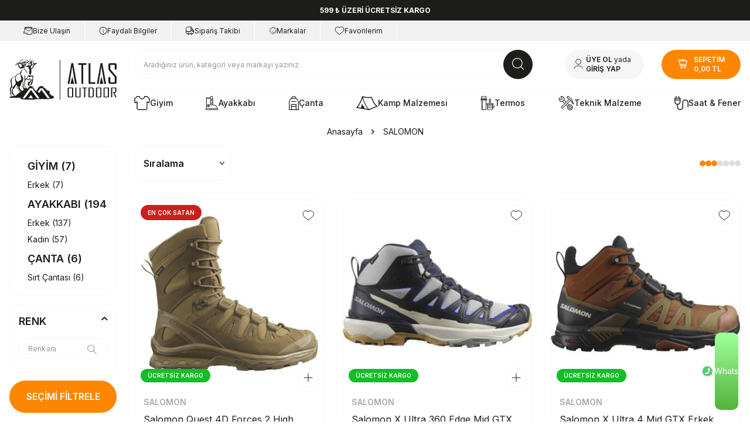

--- FILE ---
content_type: text/html; charset=UTF-8
request_url: https://www.atlaskamp.com/salomon?category_path=349_353
body_size: 43657
content:
<!DOCTYPE html>
<html lang="tr-TR" >
<head>
<meta charset="utf-8" />
<title>Atlas Outdoor | Doğayı Bizimle Keşfet.</title>
<meta name="description" content="Atlas Outdoor | Türkiye'de outdoorun öncülerinden olarak, doğayla iç içe bir yaşam tarzını benimseyen herkesi bizimle doğayı keşfetmeye davet ediyoruz!" />
<meta name="copyright" content="T-Soft E-Ticaret Sistemleri" />
<script>window['PRODUCT_DATA'] = [];</script>
<meta name="robots" content="index,follow" /><link rel="canonical" href="https://www.atlaskamp.com/salomon"/>

            <meta property="og:image" content="https://www.atlaskamp.com/Data/img/brand/0/tr_img_1_10.jpg"/>
            <meta name="twitter:image" content="https://www.atlaskamp.com/Data/img/brand/0/tr_img_1_10.jpg" />
            <meta property="og:type" content="product.group" />
            <meta property="og:title" content="Atlas Outdoor | Doğayı Bizimle Keşfet." />
            <meta property="og:description" content="Atlas Outdoor | Türkiye'de outdoorun öncülerinden olarak, doğayla iç içe bir yaşam tarzını benimseyen herkesi bizimle doğayı keşfetmeye davet ediyoruz!" />
            <meta property="og:url" content="https://www.atlaskamp.com/salomon" />
            <meta property="og:site_name" content="atlaskamp.tsoft.biz" />
            <meta name="twitter:card" content="summary" />
            <meta name="twitter:title" content="Atlas Outdoor | Doğayı Bizimle Keşfet." />
            <meta name="twitter:description" content="Atlas Outdoor | Türkiye'de outdoorun öncülerinden olarak, doğayla iç içe bir yaşam tarzını benimseyen herkesi bizimle doğayı keşfetmeye davet ediyoruz!" /><script src="https://accounts.google.com/gsi/client" async defer></script>
<script>const GOOGLE_CLIENT_ID = "1030945841324-qth4sbkpk2g2c3ildvbcdd7e72a7vnh5.apps.googleusercontent.com";</script>
            <script>
                const E_EXPORT_ACTIVE = 0;
                const CART_DROPDOWN_LIST = false;
                const ENDPOINT_PREFIX = '';
                const ENDPOINT_ALLOWED_KEYS = [];
                const SETTINGS = {"KVKK_REQUIRED":1,"NEGATIVE_STOCK":"0","DYNAMIC_LOADING_SHOW_BUTTON":0,"IS_COMMENT_RATE_ACTIVE":0};
                try {
                    var PAGE_TYPE = 'brand';
                    var PAGE_ID = 31;
                    var ON_PAGE_READY = [];
                    var THEME_VERSION = 'v5';
                    var THEME_FOLDER = 'v5-atlaskamp';
                    var MEMBER_INFO = {"ID":0,"CODE":"","FIRST_NAME":"","BIRTH_DATE":"","GENDER":"","LAST_NAME":"","MAIL":"","MAIL_HASH":"","PHONE":"","PHONE_HASH":"","PHONE_HASH_SHA":"","GROUP":0,"TRANSACTION_COUNT":0,"REPRESENTATIVE":"","KVKK":-1,"COUNTRY":"TR","E_COUNTRY":""};
                    var IS_VENDOR = 0;
                    var MOBILE_ACTIVE = false;
                    var CART_COUNT = '0';
                    var CART_TOTAL = '0,00';
                    var SESS_ID = '1a2864cda013c6605e943441f6ad2395';
                    var LANGUAGE = 'tr';
                    var CURRENCY = 'TL';
                    var SEP_DEC = ',';
                    var SEP_THO = '.';
                    var DECIMAL_LENGTH = 2;  
                    var SERVICE_INFO = null;
                    var CART_CSRF_TOKEN = 'c203444ce312aedf63d04ca54c4c4c803764dd4a6d4b76e853d13ddde77b889b';
                    var CSRF_TOKEN = 'frgqJKqw3gY50+llF0L85TITrxiJevi9mrbCXGw0Lyg=';
                    
                }
                catch(err) { }
            </script>
            <!--cache--><link rel="preload" as="font" href="/theme/v5/css/fonts/tsoft-icon.woff2?v=1" type="font/woff2" crossorigin>
<link rel="preconnect" href="https://fonts.gstatic.com" crossorigin>
<link rel="preload" as="style" href="https://fonts.googleapis.com/css?family=Inter:300,regular,500,600,700,800,900&display=swap">
<link rel="stylesheet" href="https://fonts.googleapis.com/css?family=Inter:300,regular,500,600,700,800,900&display=swap" media="print" onload="this.media='all'">
<noscript>
<link rel="stylesheet" href="https://fonts.googleapis.com/css?family=Inter:300,regular,500,600,700,800,900&display=swap">
</noscript>
<link type="text/css" rel="stylesheet" href="/srv/compressed/load/all/css/tr/31/0.css?v=1769154396&isTablet=0&isMobile=1&userType=Ziyaretci">
<link rel="shortcut icon" href="//www.atlaskamp.com/Data/EditorFiles/favicon-16x16.png">
<meta name="viewport" content="width=device-width, initial-scale=1">
<script>
if (navigator.userAgent.indexOf('iPhone') > -1 || PAGE_ID == 91) {
document.querySelector("[name=viewport]").setAttribute('content', 'width=device-width, initial-scale=1, maximum-scale=1');
}
</script>
<script src="/theme/v5/js/callbacks.js?v=1769154396"></script>
<script src="/js/tsoftapps/v5/header.js?v=1769154396"></script>
<meta name="facebook-domain-verification" content="s7k5xbhll2c3uhz7qx9u75n0xbfsdp" /><script>
const selectVariantCallback = async function (product, variantId, subOne, subTwo) {
let response = await fetch(`/srv/service/variant/get-variant-info/${product[0].id}/${variantId}`);
if (response.ok) {
response = await response.json();
if (response) {
const variantSelect = function(variant) {
if (variant.nodeName == 'OPTION') {
const selectItem = variant.parentNode;
selectItem.value = variant.value;
var event = new Event('change', {
bubbles: true,
cancelable: true,
});
selectItem.dispatchEvent(event);
} else {
variant.click();
}
}
if (subOne && response.TurId1 != '0') {
const variant = subOne.querySelector(`[data-id="${response.TurId1}"]`);
if (variant) variantSelect(variant);
}
if (subTwo && response.TurId2 != '0') {
const variant = subTwo.querySelector(`[data-id="${response.TurId2}"]`);
if (variant) variantSelect(variant);
}
}
}
}
</script><!-- T-Soft Apps - V5 - Facebook Dönüşümler API - Tracking Code Head Start -->
<script>
if(typeof window.FB_CONVERSION_EVENT_ID == 'undefined'){
window.FB_CONVERSION_EVENT_ID = "fb_" + new Date().getTime();
}
</script>
<!-- T-Soft Apps - V5 - Facebook Dönüşümler API - Tracking Code Head End --><script>
if(typeof window.FB_EVENT_ID == 'undefined'){
window.FB_EVENT_ID = "fb_" + new Date().getTime();
}
</script><script>
var appLanguageData = '{"cookie_title":{"tr":"Çerez Kullanımı"},"cookie_description":{"tr":"Kişisel verileriniz, hizmetlerimizin daha iyi bir şekilde sunulması için mevzuata uygun bir şekilde toplanıp işlenir. Konuyla ilgili detaylı bilgi almak için Gizlilik Politikamızı inceleyebilirsiniz."}}';
if (typeof appLanguageData !== 'object') {
appLanguageData = {};
}
var cookie_usage = {
setCookie: function(cookie_name, cookie_value, cookie_expire){
var d = new Date();
d.setTime(d.getTime() + (cookie_expire));
var expires = "expires="+ d.toUTCString();
if(cookie_expire != ""){
document.cookie = cookie_name + "=" + cookie_value + ";" + expires + ";path=/";
}else{
document.cookie = cookie_name + "=" + cookie_value;
}
},
language_content: JSON.parse(appLanguageData),
getCookie: function(cookie_name){
var name = cookie_name + "=";
var decodedCookie = decodeURIComponent(document.cookie);
var ca = decodedCookie.split(';');
for(var i = 0; i < ca.length; i++) {
var c = ca[i];
while (c.charAt(0) == ' ') {
c = c.substring(1);
}
if (c.indexOf(name) == 0) {
return c.substring(name.length, c.length);
}
}
return "";
},
run: function(){
var lang = cookie_usage.language_content;
var current_lang = window.LANGUAGE;
var default_title = `Çerez Kullanımı`;
var default_description = `Kişisel verileriniz, hizmetlerimizin daha iyi bir şekilde sunulması için mevzuata uygun bir şekilde toplanıp işlenir. Konuyla ilgili detaylı bilgi almak için Gizlilik Politikamızı inceleyebilirsiniz.`;
if(typeof lang.cookie_title[current_lang] != 'undefined' && lang.cookie_title[current_lang] != ""){
var default_title = lang.cookie_title[current_lang];
}
if(typeof lang.cookie_description[current_lang] != 'undefined' && lang.cookie_description[current_lang] != "" ){
var default_description = lang.cookie_description[current_lang];
}
document.write(`<div id="cookie_law"><span id="cookie_law_close">X</span><div id="cookie_law_title">`+default_title+`</div><div id="cookie_law_description">`+default_description+`</div></div>`);
document.write(`<style>#cookie_law{z-index:9999;line-height:20px;position:fixed;bottom:0;right:20px;border-top-left-radius:10px;border-top-right-radius:10px;background-color:rgba(0,0,0,0.8); padding:20px;width:250px;color:rgba(255,255,255,1);}#cookie_law_title{font-size:18px;margin-bottom:15px;}#cookie_law_description{font-size14px;}#cookie_law_close{position:absolute;color:#fff;font-size:14px;width:20px;height:20px;top:5px;right:5px;border-radius:3px;font-weight:bold;cursor:pointer;}@media only screen and (max-width: 1023px){#cookie_law{bottom: 0; right: 0; left: 0;width: calc(100% - 20px);height: max-content;border-radius: 0px; padding: 10px;background: rgba(0,0,0,0.8);}</style>`);
var cookie_law = cookie_usage.getCookie("cookie_law");
if(cookie_law == 1){
document.getElementById('cookie_law').style.display = 'none';
}
document.getElementById('cookie_law_close').addEventListener("click", function(){
cookie_usage.setCookie('cookie_law', 1, (15 * 24 * 60 * 60 * 1000));
document.getElementById('cookie_law').style.display = 'none';
});
if("limited" === "infinite"){
document.getElementById('cookie_law').style.display = 'block';
return false;
}
var cookie_loop = setInterval(function (){
var cookie_law = cookie_usage.getCookie("cookie_law");
if(cookie_law != 1){
document.getElementById('cookie_law').style.display = 'block';
var cookie_law_time_out = cookie_usage.getCookie('cookie_law_time_out');
if(cookie_law_time_out == ""){
cookie_usage.setCookie('cookie_law_time_out', 60, (15 * 24 * 60 * 60 * 1000));
}else if(parseInt(cookie_law_time_out) >= 0){
cookie_usage.setCookie('cookie_law_time_out', parseInt(cookie_law_time_out) - 1, (15 * 24 * 60 * 60 * 1000));
}else{
document.getElementById('cookie_law').style.display = 'none';
cookie_usage.setCookie('cookie_law', 1, (15 * 24 * 60 * 60 * 1000));
clearInterval(cookie_loop);
}
}else{
document.getElementById('cookie_law').style.display = 'none';
cookie_usage.setCookie('cookie_law_time_out', 60, (15 * 24 * 60 * 60 * 1000));
clearInterval(cookie_loop);
}
}, 1000);
}
}
cookie_usage.run();
</script><!-- T-Soft Apps - Google GTAG - Tracking Code Start -->
<script async src="https://www.googletagmanager.com/gtag/js?id=G-95QETQ10RF"></script>
<script>
function gtag() {
dataLayer.push(arguments);
}
</script>
<!-- T-Soft Apps - Google GTAG - Tracking Code End --><script>
var appLanguageData = '{"cookie_title":{"tr":"Çerez Kullanımı"},"cookie_description":{"tr":"Kişisel verileriniz, hizmetlerimizin daha iyi bir şekilde sunulması için mevzuata uygun bir şekilde toplanıp işlenir. Konuyla ilgili detaylı bilgi almak için Gizlilik Politikamızı inceleyebilirsiniz."}}';
if (typeof appLanguageData !== 'object') {
appLanguageData = {};
}
var cookie_usage = {
setCookie: function(cookie_name, cookie_value, cookie_expire){
var d = new Date();
d.setTime(d.getTime() + (cookie_expire));
var expires = "expires="+ d.toUTCString();
if(cookie_expire != ""){
document.cookie = cookie_name + "=" + cookie_value + ";" + expires + ";path=/";
}else{
document.cookie = cookie_name + "=" + cookie_value;
}
},
language_content: JSON.parse(appLanguageData),
getCookie: function(cookie_name){
var name = cookie_name + "=";
var decodedCookie = decodeURIComponent(document.cookie);
var ca = decodedCookie.split(';');
for(var i = 0; i < ca.length; i++) {
var c = ca[i];
while (c.charAt(0) == ' ') {
c = c.substring(1);
}
if (c.indexOf(name) == 0) {
return c.substring(name.length, c.length);
}
}
return "";
},
run: function(){
var lang = cookie_usage.language_content;
var current_lang = window.LANGUAGE;
var default_title = `Çerez Kullanımı`;
var default_description = `Kişisel verileriniz, hizmetlerimizin daha iyi bir şekilde sunulması için mevzuata uygun bir şekilde toplanıp işlenir. Konuyla ilgili detaylı bilgi almak için Gizlilik Politikamızı inceleyebilirsiniz.`;
if(typeof lang.cookie_title[current_lang] != 'undefined' && lang.cookie_title[current_lang] != ""){
var default_title = lang.cookie_title[current_lang];
}
if(typeof lang.cookie_description[current_lang] != 'undefined' && lang.cookie_description[current_lang] != "" ){
var default_description = lang.cookie_description[current_lang];
}
document.write(`<div id="cookie_law"><span id="cookie_law_close">X</span><div id="cookie_law_title">`+default_title+`</div><div id="cookie_law_description">`+default_description+`</div></div>`);
document.write(`<style>#cookie_law{z-index:9999;line-height:20px;position:fixed;bottom:0;right:20px;border-top-left-radius:10px;border-top-right-radius:10px;background-color:rgba(0,0,0,0.8); padding:20px;width:250px;color:rgba(255,255,255,1);}#cookie_law_title{font-size:18px;margin-bottom:15px;}#cookie_law_description{font-size14px;}#cookie_law_close{position:absolute;color:#fff;font-size:14px;width:20px;height:20px;top:5px;right:5px;border-radius:3px;font-weight:bold;cursor:pointer;}@media only screen and (max-width: 1023px){#cookie_law{bottom: 0; right: 0; left: 0;width: calc(100% - 20px);height: max-content;border-radius: 0px; padding: 10px;background: rgba(0,0,0,0.8);}</style>`);
var cookie_law = cookie_usage.getCookie("cookie_law");
if(cookie_law == 1){
document.getElementById('cookie_law').style.display = 'none';
}
document.getElementById('cookie_law_close').addEventListener("click", function(){
cookie_usage.setCookie('cookie_law', 1, (15 * 24 * 60 * 60 * 1000));
document.getElementById('cookie_law').style.display = 'none';
});
if("limited" === "infinite"){
document.getElementById('cookie_law').style.display = 'block';
return false;
}
var cookie_loop = setInterval(function (){
var cookie_law = cookie_usage.getCookie("cookie_law");
if(cookie_law != 1){
document.getElementById('cookie_law').style.display = 'block';
var cookie_law_time_out = cookie_usage.getCookie('cookie_law_time_out');
if(cookie_law_time_out == ""){
cookie_usage.setCookie('cookie_law_time_out', 60, (15 * 24 * 60 * 60 * 1000));
}else if(parseInt(cookie_law_time_out) >= 0){
cookie_usage.setCookie('cookie_law_time_out', parseInt(cookie_law_time_out) - 1, (15 * 24 * 60 * 60 * 1000));
}else{
document.getElementById('cookie_law').style.display = 'none';
cookie_usage.setCookie('cookie_law', 1, (15 * 24 * 60 * 60 * 1000));
clearInterval(cookie_loop);
}
}else{
document.getElementById('cookie_law').style.display = 'none';
cookie_usage.setCookie('cookie_law_time_out', 60, (15 * 24 * 60 * 60 * 1000));
clearInterval(cookie_loop);
}
}, 1000);
}
}
cookie_usage.run();
</script><!-- T-Soft Apps - Google GTAG - Tracking Code Start -->
<script async src="https://www.googletagmanager.com/gtag/js?id=G-95QETQ10RF"></script>
<script>
function gtag() {
dataLayer.push(arguments);
}
</script>
<!-- T-Soft Apps - Google GTAG - Tracking Code End -->
</head>
<body>
<input type="hidden" id="cookie-law" value="1">
<div class="w-100 d-flex flex-wrap ">
<div class=" col-12 col-sm-12 col-md-12 col-lg-12 col-xl-12 col-xxl-12 column-84  "><div class="row">
<div id="relation|290" data-id="290" class="relArea col-12 v5-atlaskamp  folder-slider tpl-header-campaign "><div class="row"> <div class="w-100 slider-container position-relative top-info-wrapper bg-dark">
<div class="row mx-0">
<div class="col-12 col-sm-9 col-md-7 col-xl-4 mx-auto px-3">
<div class="container position-relative slider-block-wrapper">
<div id="slider-block-290" class="swiper-container">
<div class="swiper-wrapper">
<div class="swiper-slide">
<a id="slider-2901"
class="w-100 d-flex justify-content-center align-items-center position-relative effect-wrapper text-center"
aria-label="599 ₺ ÜZERİ ÜCRETSİZ KARGO">
<span class="w-100 data-title fw-bold text-white">599 ₺ ÜZERİ ÜCRETSİZ KARGO</span>
</a>
</div>
</div>
</div>
</div>
</div>
</div>
</div>
</div></div><div id="relation|96" data-id="96" class="relArea col-12 v5-atlaskamp  folder-header tpl-default "><div class="row">
<header class="container-fluid position-relative">
<div class="row">
<div id="header-top" class="container-fluid bg-light d-none d-lg-block">
<div class="row">
<div class="container-fluid">
<div class="row">
<div class="col-auto">
<nav id="top-menu" class="d-flex justify-content-flex-end border-right">
<ul class="d-flex flex-wrap">
<li>
<a id="menu-header-top-27" target="" href="https://www.atlaskamp.com/iletisim-bilgileri" class="d-flex align-items-center gap-5px ">
<img src="https://www.atlaskamp.com/Data/img/menu_item/7/tr_img_1_27.svg" alt="Bize Ulaşın">
Bize Ulaşın
</a>
</li>
<li>
<a id="menu-header-top-28" target="" href="https://www.atlaskamp.com/blog" class="d-flex align-items-center gap-5px ">
<img src="https://www.atlaskamp.com/Data/img/menu_item/8/tr_img_1_28.svg" alt="Faydalı Bilgiler">
Faydalı Bilgiler
</a>
</li>
<li>
<a id="menu-header-top-29" target="" href="https://www.atlaskamp.com/siparis-takip" class="d-flex align-items-center gap-5px ">
<img src="https://www.atlaskamp.com/Data/img/menu_item/9/tr_img_1_29.svg" alt="Sipariş Takibi">
Sipariş Takibi
</a>
</li>
<li>
<a id="menu-header-top-55" target="" href="https://www.atlaskamp.com/markayayinci-listesi" class="d-flex align-items-center gap-5px ">
<img src="https://www.atlaskamp.com/Data/img/menu_item/5/tr_img_1_55.svg" alt="Markalar">
Markalar
</a>
</li>
<li>
<a id="menu-header-top-56" target="" href="https://www.atlaskamp.com/anasayfa" class="d-flex align-items-center gap-5px ">
<img src="https://www.atlaskamp.com/Data/img/menu_item/6/tr_img_1_56.svg" alt="Favorilerim">
Favorilerim
</a>
</li>
</ul>
</nav>
</div>
</div>
</div>
</div>
</div>
<div id="header-middle" class="w-100">
<div id="header-sticky" class="w-100" data-toggle="sticky" data-parent="#header-middle" data-class="header-sticky" data-scroll="180" data-direction="true" >
<div id="header-main" class="w-100 pb-1 pb-lg-0 pt-1 bg-white position-relative">
<div class="container">
<div class="row align-items-center">
<div class="col-2 d-flex d-none d-lg-block mb-lg-1">
<a href="https://www.atlaskamp.com/" id="logo" aria-label="logo">
<p><img src="//atlaskamp.tsoft.biz/Data/EditorFiles/v5-atlaskamp/logo.svg" alt="logo.svg (16 KB)" width="188" height="71" /></p>
</a>
</div>
<div class="col-12 col-lg-10">
<div class="row align-items-center">
<div class="col-auto d-lg-none">
<a href="#mobile-menu-96" data-toggle="drawer" class="header-mobile-menu-btn" aria-label="TÜM KATEGORİLER">
<i class="ti-menu text-primary"></i>
</a>
</div>
<div class="col-5 d-flex d-block d-lg-none">
<a href="https://www.atlaskamp.com/" id="logo" aria-label="logo">
<p><img src="//atlaskamp.tsoft.biz/Data/EditorFiles/v5-atlaskamp/logo.svg" alt="logo.svg (16 KB)" width="188" height="71" /></p>
</a>
</div>
<div id="header-search" class="col-12 col-lg-7 col-xl-8 order-2 order-lg-0 mt-2 mt-md-1 mt-lg-0 mb-lg-1">
<form action="/arama" method="get" autocomplete="off" id="search" class="w-100 position-relative">
<input id="live-search" type="search" name="q" placeholder="Aradığınız ürün, kategori veya markayı yazınız." class="form-control form-control-md" data-search="live-search" v-model="searchVal" data-licence="1">
<button type="submit" class="btn btn-dark" id="live-search-btn">
<i class="ti-search"></i>
</button>
<div class="bg-white border border-round search-form-list" id="dynamic-search-96" v-if="searchVal.length > 0 && data != ''" v-cloak>
<div class="w-100 p-1 d-flex flex-wrap dynamic-search">
<div class="col-12 col-sm dynamic-search-item p-1" v-if="data.products.length > 0">
<div class="block-title border-bottom border-light">
Ürünler
</div>
<ul>
<li v-for="P in data.products">
<a :href="'/' + P.url">
<span class="search-image" v-if="P.image"><img :src="P.image" :alt="P.title"></span>
<span v-html="P.title"></span>
</a>
</li>
</ul>
</div>
<div class="col-12 col-sm dynamic-search-item p-1" v-if="data.categories.length > 0">
<div class="block-title border-bottom border-light">
Kategoriler</div>
<ul>
<li v-for="C in data.categories">
<a :href="'/' + C.url">
<span class="search-image" v-if="C.image"><img :src="C.image" :alt="C.title"></span>
<span v-html="C.title"></span>
</a>
</li>
</ul>
</div>
<div class="col-12 col-sm dynamic-search-item p-1" v-if="data.brands.length > 0">
<div class="block-title border-bottom border-light">
Markalar
</div>
<ul>
<li v-for="B in data.brands">
<a :href="'/' + B.url">
<span class="search-image" v-if="B.image"><img :src="B.image" :alt="B.title"></span>
<span v-html="B.title"></span>
</a>
</li>
</ul>
</div>
<div class="col-12 col-sm dynamic-search-item p-1" v-if="data.combines.length > 0">
<div class="block-title border-bottom border-light">
Kombinler
</div>
<ul>
<li v-for="C in data.combines">
<a :href="'/' + C.url">
<span class="search-image" v-if="C.image"><img :src="C.image" :alt="C.title"></span>
<span v-html="C.title"></span>
</a>
</li>
</ul>
</div>
<div class="dynamic-search-item p-1" v-if="data.products.length < 1 && data.categories.length < 1 && data.brands.length < 1 && data.combines.length < 1">
Sonuç bulunamadı.
</div>
</div>
</div>
</form>
</div>
<div id="hm-links" class="col-auto col-lg-auto ml-auto mb-1">
<div class="row justify-content-flex-end">
<div class="col-auto">
<a href="#header-member-panel-96" data-toggle="drawer" class="text-body hm-link bg-secondary" id="header-account" aria-label="Hesabım">
<i class="ti-user"></i>
<span class="d-none d-lg-block"><span>ÜYE OL</span> yada <span>GİRİŞ YAP</span></span>
</a>
</div>
<div class="col-auto position-relative">
<a href="#header-cart-panel-96" data-toggle="drawer" class="text-white fw-semibold hm-link bg-primary" id="header-cart-btn" aria-label="SEPETİM">
<i class="ti-basket text-primary">
</i>
<div class="d-none d-lg-flex flex-direction-column ml-10px">
<span>SEPETİM</span>
<span class="cart-soft-price-text">
<span class="cart-soft-price">0,00</span>
TL
</span>
</div>
</a>
</div>
</div>
</div>
<div class="col-12">
<nav id="main-menu" class="container-fluid px-0 border-top d-none d-lg-block bg-white">
<div class="container px-0">
<ul class="d-flex justify-content-between menu menu-96">
<li>
<a id="menu-4896" href="https://www.atlaskamp.com/giyim-1745317248220" target="" class="d-flex align-items-center w-100 fw-medium menu-first-title " title="Giyim">
<img src="https://www.atlaskamp.com/Data/img/menu_item/8/tr_img_1_48.svg" alt="Giyim">
Giyim
</a>
<div class="w-100 menu-container fade-in">
<div class="w-100 h-100 position-relative">
<div class="w-100 menu-container-scroll bg-secondary">
<div class="col-12">
<a id="menu-31696" href="https://www.atlaskamp.com/erkek-1745493089316" target="" class="w-100 fw-semibold menu-title d-inline-flex align-items-center menu-second-title " title="Erkek">Erkek</a>
<div class="menu-container-child py-10px">
<div class="col-6 col-xl-5">
<ul class="row clearfix mb-1 menu-container-scroll-2">
<li class="col-4">
<a id="menu-32096" href="https://www.atlaskamp.com/mont" target="" class="w-100 d-inline-flex align-items-center menu-third-title border-bottom border-info " title="Mont">
Mont
</a>
</li>
<li class="col-4">
<a id="menu-32196" href="https://www.atlaskamp.com/yagmurluk" target="" class="w-100 d-inline-flex align-items-center menu-third-title border-bottom border-info " title="Yağmurluk">
Yağmurluk
</a>
</li>
<li class="col-4">
<a id="menu-32296" href="https://www.atlaskamp.com/softshell-ceket" target="" class="w-100 d-inline-flex align-items-center menu-third-title border-bottom border-info " title="Softshell Ceket">
Softshell Ceket
</a>
</li>
<li class="col-4">
<a id="menu-32396" href="https://www.atlaskamp.com/kaz-tuyu-sisme-mont" target="" class="w-100 d-inline-flex align-items-center menu-third-title border-bottom border-info " title="Kaz Tüyü & Şişme Mont">
Kaz Tüyü & Şişme Mont
</a>
</li>
<li class="col-4">
<a id="menu-32496" href="https://www.atlaskamp.com/polar" target="" class="w-100 d-inline-flex align-items-center menu-third-title border-bottom border-info " title="Polar">
Polar
</a>
</li>
<li class="col-4">
<a id="menu-32596" href="https://www.atlaskamp.com/outdoor-pantolon" target="" class="w-100 d-inline-flex align-items-center menu-third-title border-bottom border-info " title="Outdoor Pantolon">
Outdoor Pantolon
</a>
</li>
<li class="col-4">
<a id="menu-32696" href="https://www.atlaskamp.com/termal-iclik" target="" class="w-100 d-inline-flex align-items-center menu-third-title border-bottom border-info " title="Termal İçlik">
Termal İçlik
</a>
</li>
<li class="col-4">
<a id="menu-32796" href="https://www.atlaskamp.com/sort" target="" class="w-100 d-inline-flex align-items-center menu-third-title border-bottom border-info " title="Şort">
Şort
</a>
</li>
<li class="col-4">
<a id="menu-32896" href="https://www.atlaskamp.com/yelek" target="" class="w-100 d-inline-flex align-items-center menu-third-title border-bottom border-info " title="Yelek">
Yelek
</a>
</li>
<li class="col-4">
<a id="menu-32996" href="https://www.atlaskamp.com/outdoor-gomlek" target="" class="w-100 d-inline-flex align-items-center menu-third-title border-bottom border-info " title="Outdoor Gömlek">
Outdoor Gömlek
</a>
</li>
<li class="col-4">
<a id="menu-33096" href="https://www.atlaskamp.com/t-shirt" target="" class="w-100 d-inline-flex align-items-center menu-third-title border-bottom border-info " title="T-Shirt">
T-Shirt
</a>
</li>
<li class="col-4">
<a id="menu-33196" href="https://www.atlaskamp.com/sweatshirt" target="" class="w-100 d-inline-flex align-items-center menu-third-title border-bottom border-info " title="Sweatshirt">
Sweatshirt
</a>
</li>
<li class="col-4">
<a id="menu-33296" href="https://www.atlaskamp.com/eldiven" target="" class="w-100 d-inline-flex align-items-center menu-third-title border-bottom border-info " title="Eldiven">
Eldiven
</a>
</li>
<li class="col-4">
<a id="menu-33396" href="https://www.atlaskamp.com/kemer" target="" class="w-100 d-inline-flex align-items-center menu-third-title border-bottom border-info " title="Kemer">
Kemer
</a>
</li>
<li class="col-4">
<a id="menu-33496" href="https://www.atlaskamp.com/termal-corap" target="" class="w-100 d-inline-flex align-items-center menu-third-title border-bottom border-info " title="Termal Çorap">
Termal Çorap
</a>
</li>
<li class="col-4">
<a id="menu-33596" href="https://www.atlaskamp.com/sapka" target="" class="w-100 d-inline-flex align-items-center menu-third-title border-bottom border-info " title="Şapka">
Şapka
</a>
</li>
<li class="col-4">
<a id="menu-33696" href="https://www.atlaskamp.com/bere" target="" class="w-100 d-inline-flex align-items-center menu-third-title border-bottom border-info " title="Bere">
Bere
</a>
</li>
<li class="col-4">
<a id="menu-33796" href="https://www.atlaskamp.com/bandana" target="" class="w-100 d-inline-flex align-items-center menu-third-title border-bottom border-info " title="Bandana">
Bandana
</a>
</li>
<li class="col-4">
<a id="menu-33896" href="https://www.atlaskamp.com/gozluk" target="" class="w-100 d-inline-flex align-items-center menu-third-title border-bottom border-info " title="Gözlük">
Gözlük
</a>
</li>
<li class="col-4">
<a id="menu-33996" href="https://www.atlaskamp.com/aksesuar" target="" class="w-100 d-inline-flex align-items-center menu-third-title border-bottom border-info " title="Aksesuar">
Aksesuar
</a>
</li>
</ul>
</div>
</div>
</div>
<div class="col-12">
<a id="menu-31796" href="https://www.atlaskamp.com/kadin-1745493095317" target="" class="w-100 fw-semibold menu-title d-inline-flex align-items-center menu-second-title " title="Kadın">Kadın</a>
<div class="menu-container-child py-10px">
<div class="col-6 col-xl-5">
<ul class="row clearfix mb-1 menu-container-scroll-2">
<li class="col-4">
<a id="menu-34096" href="https://www.atlaskamp.com/mont-1745493331340" target="" class="w-100 d-inline-flex align-items-center menu-third-title border-bottom border-info " title="Mont">
Mont
</a>
</li>
<li class="col-4">
<a id="menu-34196" href="https://www.atlaskamp.com/yagmurluk-1745493336341" target="" class="w-100 d-inline-flex align-items-center menu-third-title border-bottom border-info " title="Yağmurluk">
Yağmurluk
</a>
</li>
<li class="col-4">
<a id="menu-34296" href="https://www.atlaskamp.com/softshell-ceket-1745493342342" target="" class="w-100 d-inline-flex align-items-center menu-third-title border-bottom border-info " title="Softshell Ceket">
Softshell Ceket
</a>
</li>
<li class="col-4">
<a id="menu-34396" href="https://www.atlaskamp.com/kaz-tuyu-sisme-mont-1745493348343" target="" class="w-100 d-inline-flex align-items-center menu-third-title border-bottom border-info " title="Kaz Tüyü & Şişme Mont">
Kaz Tüyü & Şişme Mont
</a>
</li>
<li class="col-4">
<a id="menu-34496" href="https://www.atlaskamp.com/polar-1745493353344" target="" class="w-100 d-inline-flex align-items-center menu-third-title border-bottom border-info " title="Polar">
Polar
</a>
</li>
<li class="col-4">
<a id="menu-34596" href="https://www.atlaskamp.com/outdoor-pantolon-1745493362345" target="" class="w-100 d-inline-flex align-items-center menu-third-title border-bottom border-info " title="Outdoor Pantolon">
Outdoor Pantolon
</a>
</li>
<li class="col-4">
<a id="menu-34696" href="https://www.atlaskamp.com/termal-iclik-1745493370346" target="" class="w-100 d-inline-flex align-items-center menu-third-title border-bottom border-info " title="Termal İçlik">
Termal İçlik
</a>
</li>
<li class="col-4">
<a id="menu-34796" href="https://www.atlaskamp.com/sort-tayt-1745493375347" target="" class="w-100 d-inline-flex align-items-center menu-third-title border-bottom border-info " title="Şort & Tayt">
Şort & Tayt
</a>
</li>
<li class="col-4">
<a id="menu-34896" href="https://www.atlaskamp.com/yelek-1745493381348" target="" class="w-100 d-inline-flex align-items-center menu-third-title border-bottom border-info " title="Yelek">
Yelek
</a>
</li>
<li class="col-4">
<a id="menu-34996" href="https://www.atlaskamp.com/outdoor-gomlek-1745493386349" target="" class="w-100 d-inline-flex align-items-center menu-third-title border-bottom border-info " title="Outdoor Gömlek">
Outdoor Gömlek
</a>
</li>
<li class="col-4">
<a id="menu-35096" href="https://www.atlaskamp.com/t-shirt-1745493391350" target="" class="w-100 d-inline-flex align-items-center menu-third-title border-bottom border-info " title="T-Shirt">
T-Shirt
</a>
</li>
<li class="col-4">
<a id="menu-35196" href="https://www.atlaskamp.com/sweatshirt-1745493396351" target="" class="w-100 d-inline-flex align-items-center menu-third-title border-bottom border-info " title="Sweatshirt">
Sweatshirt
</a>
</li>
<li class="col-4">
<a id="menu-35296" href="https://www.atlaskamp.com/eldiven-1745493402352" target="" class="w-100 d-inline-flex align-items-center menu-third-title border-bottom border-info " title="Eldiven">
Eldiven
</a>
</li>
<li class="col-4">
<a id="menu-35396" href="https://www.atlaskamp.com/kemer-1745493406353" target="" class="w-100 d-inline-flex align-items-center menu-third-title border-bottom border-info " title="Kemer">
Kemer
</a>
</li>
<li class="col-4">
<a id="menu-35496" href="https://www.atlaskamp.com/termal-corap-1745493411354" target="" class="w-100 d-inline-flex align-items-center menu-third-title border-bottom border-info " title="Termal Çorap">
Termal Çorap
</a>
</li>
<li class="col-4">
<a id="menu-35596" href="https://www.atlaskamp.com/sapka-1745493417355" target="" class="w-100 d-inline-flex align-items-center menu-third-title border-bottom border-info " title="Şapka">
Şapka
</a>
</li>
<li class="col-4">
<a id="menu-35696" href="https://www.atlaskamp.com/bere-1745493423356" target="" class="w-100 d-inline-flex align-items-center menu-third-title border-bottom border-info " title="Bere">
Bere
</a>
</li>
<li class="col-4">
<a id="menu-35796" href="https://www.atlaskamp.com/bandana-1745493427357" target="" class="w-100 d-inline-flex align-items-center menu-third-title border-bottom border-info " title="Bandana">
Bandana
</a>
</li>
<li class="col-4">
<a id="menu-35896" href="https://www.atlaskamp.com/gozluk-1745493433358" target="" class="w-100 d-inline-flex align-items-center menu-third-title border-bottom border-info " title="Gözlük">
Gözlük
</a>
</li>
<li class="col-4">
<a id="menu-35996" href="https://www.atlaskamp.com/aksesuar-1745493439359" target="" class="w-100 d-inline-flex align-items-center menu-third-title border-bottom border-info " title="Aksesuar">
Aksesuar
</a>
</li>
</ul>
</div>
</div>
</div>
<div class="col-12">
<a id="menu-31996" href="https://www.atlaskamp.com/cocuk-1745493138319" target="" class="w-100 fw-semibold menu-title d-inline-flex align-items-center menu-second-title " title="Çocuk">Çocuk</a>
<div class="menu-container-child py-10px">
<div class="col-6 col-xl-5">
<ul class="row clearfix mb-1 menu-container-scroll-2">
<li class="col-4">
<a id="menu-36096" href="https://www.atlaskamp.com/ust-giyim" target="" class="w-100 d-inline-flex align-items-center menu-third-title border-bottom border-info " title="Üst Giyim">
Üst Giyim
</a>
</li>
<li class="col-4">
<a id="menu-36196" href="https://www.atlaskamp.com/alt-giyim" target="" class="w-100 d-inline-flex align-items-center menu-third-title border-bottom border-info " title="Alt Giyim">
Alt Giyim
</a>
</li>
<li class="col-4">
<a id="menu-36296" href="https://www.atlaskamp.com/aksesuar-1745493475362" target="" class="w-100 d-inline-flex align-items-center menu-third-title border-bottom border-info " title="Aksesuar">
Aksesuar
</a>
</li>
</ul>
</div>
</div>
</div>
</div>
</div>
</div>
<div class="menu-overlay bg-transparent position-fixed inset">
</div>
</li>
<li>
<a id="menu-4996" href="https://www.atlaskamp.com/ayakkabi-1745317264221" target="" class="d-flex align-items-center w-100 fw-medium menu-first-title " title="Ayakkabı">
<img src="https://www.atlaskamp.com/Data/img/menu_item/9/tr_img_1_49.svg" alt="Ayakkabı">
Ayakkabı
</a>
<div class="w-100 menu-container fade-in">
<div class="w-100 h-100 position-relative">
<div class="w-100 menu-container-scroll bg-secondary">
<div class="col-12">
<a id="menu-29196" href="https://www.atlaskamp.com/erkek-1745492607291" target="" class="w-100 fw-semibold menu-title d-inline-flex align-items-center menu-second-title " title="Erkek">Erkek</a>
<div class="menu-container-child py-10px">
<div class="col-6 col-xl-5">
<ul class="row clearfix mb-1 menu-container-scroll-2">
<li class="col-4">
<a id="menu-29396" href="https://www.atlaskamp.com/kosu-ayakkabisi" target="" class="w-100 d-inline-flex align-items-center menu-third-title border-bottom border-info " title="Koşu Ayakkabısı">
Koşu Ayakkabısı
</a>
</li>
<li class="col-4">
<a id="menu-29496" href="https://www.atlaskamp.com/outdoor-ayakkabi" target="" class="w-100 d-inline-flex align-items-center menu-third-title border-bottom border-info " title="Outdoor Ayakkabı">
Outdoor Ayakkabı
</a>
</li>
<li class="col-4">
<a id="menu-29596" href="https://www.atlaskamp.com/outdoor-bot" target="" class="w-100 d-inline-flex align-items-center menu-third-title border-bottom border-info " title="Outdoor Bot">
Outdoor Bot
</a>
</li>
<li class="col-4">
<a id="menu-29696" href="https://www.atlaskamp.com/sandalet" target="" class="w-100 d-inline-flex align-items-center menu-third-title border-bottom border-info " title="Sandalet">
Sandalet
</a>
</li>
<li class="col-4">
<a id="menu-29796" href="https://www.atlaskamp.com/terlik" target="" class="w-100 d-inline-flex align-items-center menu-third-title border-bottom border-info " title="Terlik">
Terlik
</a>
</li>
<li class="col-4">
<a id="menu-29896" href="https://www.atlaskamp.com/tabanlik" target="" class="w-100 d-inline-flex align-items-center menu-third-title border-bottom border-info " title="Tabanlık">
Tabanlık
</a>
</li>
<li class="col-4">
<a id="menu-29996" href="https://www.atlaskamp.com/trekking-tozluk" target="" class="w-100 d-inline-flex align-items-center menu-third-title border-bottom border-info " title="Trekking Tozluk">
Trekking Tozluk
</a>
</li>
<li class="col-4">
<a id="menu-30096" href="https://www.atlaskamp.com/bakim-aksesuar" target="" class="w-100 d-inline-flex align-items-center menu-third-title border-bottom border-info " title="Bakım & Aksesuar">
Bakım & Aksesuar
</a>
</li>
<li class="col-4">
<a id="menu-36896" href="https://www.atlaskamp.com/askeri-bot" target="" class="w-100 d-inline-flex align-items-center menu-third-title border-bottom border-info " title="Askeri Bot">
Askeri Bot
</a>
</li>
</ul>
</div>
</div>
</div>
<div class="col-12">
<a id="menu-29296" href="https://www.atlaskamp.com/kadin-1745492613292" target="" class="w-100 fw-semibold menu-title d-inline-flex align-items-center menu-second-title " title="Kadın">Kadın</a>
<div class="menu-container-child py-10px">
<div class="col-6 col-xl-5">
<ul class="row clearfix mb-1 menu-container-scroll-2">
<li class="col-4">
<a id="menu-30196" href="https://www.atlaskamp.com/kosu-ayakkabisi-1745492766301" target="" class="w-100 d-inline-flex align-items-center menu-third-title border-bottom border-info " title="Koşu Ayakkabısı">
Koşu Ayakkabısı
</a>
</li>
<li class="col-4">
<a id="menu-30296" href="https://www.atlaskamp.com/outdoor-ayakkabi-1745492772302" target="" class="w-100 d-inline-flex align-items-center menu-third-title border-bottom border-info " title="Outdoor Ayakkabı">
Outdoor Ayakkabı
</a>
</li>
<li class="col-4">
<a id="menu-30396" href="https://www.atlaskamp.com/outdoor-bot-1745492779303" target="" class="w-100 d-inline-flex align-items-center menu-third-title border-bottom border-info " title="Outdoor Bot">
Outdoor Bot
</a>
</li>
<li class="col-4">
<a id="menu-30496" href="https://www.atlaskamp.com/sandalet-1745492785304" target="" class="w-100 d-inline-flex align-items-center menu-third-title border-bottom border-info " title="Sandalet">
Sandalet
</a>
</li>
<li class="col-4">
<a id="menu-30596" href="https://www.atlaskamp.com/terlik-1745492790305" target="" class="w-100 d-inline-flex align-items-center menu-third-title border-bottom border-info " title="Terlik">
Terlik
</a>
</li>
<li class="col-4">
<a id="menu-30696" href="https://www.atlaskamp.com/tabanlik-1745492797306" target="" class="w-100 d-inline-flex align-items-center menu-third-title border-bottom border-info " title="Tabanlık">
Tabanlık
</a>
</li>
<li class="col-4">
<a id="menu-30796" href="https://www.atlaskamp.com/trekking-tozluk-1745492804307" target="" class="w-100 d-inline-flex align-items-center menu-third-title border-bottom border-info " title="Trekking Tozluk">
Trekking Tozluk
</a>
</li>
<li class="col-4">
<a id="menu-30896" href="https://www.atlaskamp.com/bakim-aksesuar-1745492810308" target="" class="w-100 d-inline-flex align-items-center menu-third-title border-bottom border-info " title="Bakım & Aksesuar">
Bakım & Aksesuar
</a>
</li>
</ul>
</div>
</div>
</div>
<div class="col-12">
<a id="menu-30996" href="https://www.atlaskamp.com/cocuk-1745492856309" target="" class="w-100 fw-semibold menu-title d-inline-flex align-items-center menu-second-title " title="Çocuk">Çocuk</a>
<div class="menu-container-child py-10px">
<div class="col-6 col-xl-5">
<ul class="row clearfix mb-1 menu-container-scroll-2">
<li class="col-4">
<a id="menu-31096" href="https://www.atlaskamp.com/kosu-ayakkabisi-1745492916310" target="" class="w-100 d-inline-flex align-items-center menu-third-title border-bottom border-info " title="Koşu Ayakkabısı">
Koşu Ayakkabısı
</a>
</li>
<li class="col-4">
<a id="menu-31196" href="https://www.atlaskamp.com/outdoor-ayakkabi-1745492933311" target="" class="w-100 d-inline-flex align-items-center menu-third-title border-bottom border-info " title="Outdoor Ayakkabı">
Outdoor Ayakkabı
</a>
</li>
<li class="col-4">
<a id="menu-31296" href="https://www.atlaskamp.com/bot-cizme-1745492940312" target="" class="w-100 d-inline-flex align-items-center menu-third-title border-bottom border-info " title="Bot & Çizme">
Bot & Çizme
</a>
</li>
<li class="col-4">
<a id="menu-31396" href="https://www.atlaskamp.com/sandalet-1745492990313" target="" class="w-100 d-inline-flex align-items-center menu-third-title border-bottom border-info " title="Sandalet">
Sandalet
</a>
</li>
<li class="col-4">
<a id="menu-31496" href="https://www.atlaskamp.com/terlik-1745492996314" target="" class="w-100 d-inline-flex align-items-center menu-third-title border-bottom border-info " title="Terlik">
Terlik
</a>
</li>
<li class="col-4">
<a id="menu-31596" href="https://www.atlaskamp.com/tabanlik-bakim-aksesuar" target="" class="w-100 d-inline-flex align-items-center menu-third-title border-bottom border-info " title="Tabanlık & Bakım & Aksesuar">
Tabanlık & Bakım & Aksesuar
</a>
</li>
</ul>
</div>
</div>
</div>
</div>
</div>
</div>
<div class="menu-overlay bg-transparent position-fixed inset">
</div>
</li>
<li>
<a id="menu-5096" href="https://www.atlaskamp.com/canta-1745317274222" target="" class="d-flex align-items-center w-100 fw-medium menu-first-title " title="Çanta">
<img src="https://www.atlaskamp.com/Data/img/menu_item/0/tr_img_1_50.svg" alt="Çanta">
Çanta
</a>
<div class="w-100 menu-container fade-in">
<div class="w-100 h-100 position-relative">
<div class="w-100 menu-container-scroll bg-secondary">
<div class="col-12">
<a id="menu-28596" href="https://www.atlaskamp.com/sirt-cantasi" target="" class="w-100 fw-semibold menu-title d-inline-flex align-items-center menu-second-title " title="Sırt Çantası">Sırt Çantası</a>
</div>
<div class="col-12">
<a id="menu-28696" href="https://www.atlaskamp.com/kamp-cantasi" target="" class="w-100 fw-semibold menu-title d-inline-flex align-items-center menu-second-title " title="Kamp Çantası">Kamp Çantası</a>
</div>
<div class="col-12">
<a id="menu-29096" href="https://www.atlaskamp.com/omuz-bel-cantasi" target="" class="w-100 fw-semibold menu-title d-inline-flex align-items-center menu-second-title " title="Omuz & Bel Çantası">Omuz & Bel Çantası</a>
</div>
<div class="col-12">
<a id="menu-21496" href="https://www.atlaskamp.com/cuzdan-pasaport-cantalari" target="" class="w-100 fw-semibold menu-title d-inline-flex align-items-center menu-second-title " title="Cüzdan & Pasaport Çantaları">Cüzdan & Pasaport Çantaları</a>
</div>
<div class="col-12">
<a id="menu-21596" href="https://www.atlaskamp.com/dry-bag" target="" class="w-100 fw-semibold menu-title d-inline-flex align-items-center menu-second-title " title="Dry Bag">Dry Bag</a>
</div>
<div class="col-12">
<a id="menu-21696" href="https://www.atlaskamp.com/seyahat-cantasi" target="" class="w-100 fw-semibold menu-title d-inline-flex align-items-center menu-second-title " title="Seyahat Çantası">Seyahat Çantası</a>
</div>
</div>
</div>
</div>
<div class="menu-overlay bg-transparent position-fixed inset">
</div>
</li>
<li>
<a id="menu-5196" href="https://www.atlaskamp.com/kamp-malzemesi" target="" class="d-flex align-items-center w-100 fw-medium menu-first-title " title="Kamp Malzemesi">
<img src="https://www.atlaskamp.com/Data/img/menu_item/1/tr_img_1_51.svg" alt="Kamp Malzemesi">
Kamp Malzemesi
</a>
<div class="w-100 menu-container fade-in">
<div class="w-100 h-100 position-relative">
<div class="w-100 menu-container-scroll bg-secondary">
<div class="col-12">
<a id="menu-40396" href="https://www.atlaskamp.com/durbun-1748949086403" target="" class="w-100 fw-semibold menu-title d-inline-flex align-items-center menu-second-title " title="Dürbün">Dürbün</a>
</div>
<div class="col-12">
<a id="menu-25696" href="https://www.atlaskamp.com/bicak-caki" target="" class="w-100 fw-semibold menu-title d-inline-flex align-items-center menu-second-title " title="Bıçak & Çakı">Bıçak & Çakı</a>
<div class="menu-container-child py-10px">
<div class="col-6 col-xl-5">
<ul class="row clearfix mb-1 menu-container-scroll-2">
<li class="col-4">
<a id="menu-26296" href="https://www.atlaskamp.com/caki" target="" class="w-100 d-inline-flex align-items-center menu-third-title border-bottom border-info " title="Çakı">
Çakı
</a>
</li>
<li class="col-4">
<a id="menu-26396" href="https://www.atlaskamp.com/bicak-1745491752263" target="" class="w-100 d-inline-flex align-items-center menu-third-title border-bottom border-info " title="Bıçak">
Bıçak
</a>
</li>
<li class="col-4">
<a id="menu-26496" href="https://www.atlaskamp.com/penseli-caki" target="" class="w-100 d-inline-flex align-items-center menu-third-title border-bottom border-info " title="Penseli Çakı">
Penseli Çakı
</a>
</li>
<li class="col-4">
<a id="menu-26596" href="https://www.atlaskamp.com/isvicre-cakisi" target="" class="w-100 d-inline-flex align-items-center menu-third-title border-bottom border-info " title="İsviçre Çakısı">
İsviçre Çakısı
</a>
</li>
<li class="col-4">
<a id="menu-26696" href="https://www.atlaskamp.com/balta-testere-1745491777266" target="" class="w-100 d-inline-flex align-items-center menu-third-title border-bottom border-info " title="Balta & Testere">
Balta & Testere
</a>
</li>
<li class="col-4">
<a id="menu-26796" href="https://www.atlaskamp.com/mutfak-bicagi" target="" class="w-100 d-inline-flex align-items-center menu-third-title border-bottom border-info " title="Mutfak Bıçağı">
Mutfak Bıçağı
</a>
</li>
<li class="col-4">
<a id="menu-26896" href="https://www.atlaskamp.com/soyacak" target="" class="w-100 d-inline-flex align-items-center menu-third-title border-bottom border-info " title="Soyacak">
Soyacak
</a>
</li>
</ul>
</div>
</div>
</div>
<div class="col-12">
<a id="menu-25796" href="https://www.atlaskamp.com/cadir" target="" class="w-100 fw-semibold menu-title d-inline-flex align-items-center menu-second-title " title="Çadır">Çadır</a>
<div class="menu-container-child py-10px">
<div class="col-6 col-xl-5">
<ul class="row clearfix mb-1 menu-container-scroll-2">
<li class="col-4">
<a id="menu-26996" href="https://www.atlaskamp.com/3-mevsim-cadir-1745491830269" target="" class="w-100 d-inline-flex align-items-center menu-third-title border-bottom border-info " title="3 Mevsim Çadır">
3 Mevsim Çadır
</a>
</li>
<li class="col-4">
<a id="menu-27096" href="https://www.atlaskamp.com/4-mevsim-cadir-1745491836270" target="" class="w-100 d-inline-flex align-items-center menu-third-title border-bottom border-info " title="4 Mevsim Çadır">
4 Mevsim Çadır
</a>
</li>
<li class="col-4">
<a id="menu-27196" href="https://www.atlaskamp.com/5-mevsim-cadir-1745491841271" target="" class="w-100 d-inline-flex align-items-center menu-third-title border-bottom border-info " title="5 Mevsim Çadır">
5 Mevsim Çadır
</a>
</li>
<li class="col-4">
<a id="menu-27296" href="https://www.atlaskamp.com/bivak-1745491850272" target="" class="w-100 d-inline-flex align-items-center menu-third-title border-bottom border-info " title="Bivak">
Bivak
</a>
</li>
</ul>
</div>
</div>
</div>
<div class="col-12">
<a id="menu-25896" href="https://www.atlaskamp.com/uyku-tulumu" target="" class="w-100 fw-semibold menu-title d-inline-flex align-items-center menu-second-title " title="Uyku Tulumu">Uyku Tulumu</a>
<div class="menu-container-child py-10px">
<div class="col-6 col-xl-5">
<ul class="row clearfix mb-1 menu-container-scroll-2">
<li class="col-4">
<a id="menu-20296" href="https://www.atlaskamp.com/kaz-tuyu-uyku-tulumu" target="" class="w-100 d-inline-flex align-items-center menu-third-title border-bottom border-info " title="Kaz Tüyü Uyku Tulumu">
Kaz Tüyü Uyku Tulumu
</a>
</li>
<li class="col-4">
<a id="menu-20396" href="https://www.atlaskamp.com/sentetik-uyku-tulumu" target="" class="w-100 d-inline-flex align-items-center menu-third-title border-bottom border-info " title="Sentetik Uyku Tulumu">
Sentetik Uyku Tulumu
</a>
</li>
</ul>
</div>
</div>
</div>
<div class="col-12">
<a id="menu-25996" href="https://www.atlaskamp.com/mat-sisme-yatak" target="" class="w-100 fw-semibold menu-title d-inline-flex align-items-center menu-second-title " title="Mat & Şişme Yatak">Mat & Şişme Yatak</a>
</div>
<div class="col-12">
<a id="menu-26096" href="https://www.atlaskamp.com/kamp-mutfagi-1745491698260" target="" class="w-100 fw-semibold menu-title d-inline-flex align-items-center menu-second-title " title="Kamp Mutfağı">Kamp Mutfağı</a>
<div class="menu-container-child py-10px">
<div class="col-6 col-xl-5">
<ul class="row clearfix mb-1 menu-container-scroll-2">
<li class="col-4">
<a id="menu-27596" href="https://www.atlaskamp.com/kamp-yemek-seti" target="" class="w-100 d-inline-flex align-items-center menu-third-title border-bottom border-info " title="Kamp Yemek Seti">
Kamp Yemek Seti
</a>
</li>
<li class="col-4">
<a id="menu-27696" href="https://www.atlaskamp.com/kamp-tencere-seti" target="" class="w-100 d-inline-flex align-items-center menu-third-title border-bottom border-info " title="Kamp Tencere Seti">
Kamp Tencere Seti
</a>
</li>
<li class="col-4">
<a id="menu-27796" href="https://www.atlaskamp.com/kamp-ocagi-kartuslar" target="" class="w-100 d-inline-flex align-items-center menu-third-title border-bottom border-info " title="Kamp Ocağı & Kartuşlar">
Kamp Ocağı & Kartuşlar
</a>
</li>
<li class="col-4">
<a id="menu-27896" href="https://www.atlaskamp.com/kamp-pisirme-seti" target="" class="w-100 d-inline-flex align-items-center menu-third-title border-bottom border-info " title="Kamp Pişirme Seti">
Kamp Pişirme Seti
</a>
</li>
</ul>
</div>
</div>
</div>
<div class="col-12">
<a id="menu-26196" href="https://www.atlaskamp.com/kamp-ekipmani" target="" class="w-100 fw-semibold menu-title d-inline-flex align-items-center menu-second-title " title="Kamp Ekipmanı">Kamp Ekipmanı</a>
<div class="menu-container-child py-10px">
<div class="col-6 col-xl-5">
<ul class="row clearfix mb-1 menu-container-scroll-2">
<li class="col-4">
<a id="menu-27996" href="https://www.atlaskamp.com/kamp-mobilyalari-1745491962279" target="" class="w-100 d-inline-flex align-items-center menu-third-title border-bottom border-info " title="Kamp Mobilyaları">
Kamp Mobilyaları
</a>
</li>
<li class="col-4">
<a id="menu-28096" href="https://www.atlaskamp.com/baton-yuruyus-bastonlari-1745491969280" target="" class="w-100 d-inline-flex align-items-center menu-third-title border-bottom border-info " title="Baton & Yürüyüş Bastonları">
Baton & Yürüyüş Bastonları
</a>
</li>
<li class="col-4">
<a id="menu-28196" href="https://www.atlaskamp.com/medikal-vucut-isiticilari-1745491974281" target="" class="w-100 d-inline-flex align-items-center menu-third-title border-bottom border-info " title="Medikal & Vücut Isıtıcıları">
Medikal & Vücut Isıtıcıları
</a>
</li>
<li class="col-4">
<a id="menu-28296" href="https://www.atlaskamp.com/kamp-havlusu-1745491980282" target="" class="w-100 d-inline-flex align-items-center menu-third-title border-bottom border-info " title="Kamp Havlusu">
Kamp Havlusu
</a>
</li>
<li class="col-4">
<a id="menu-28396" href="https://www.atlaskamp.com/kamp-kitaplari-1745491987283" target="" class="w-100 d-inline-flex align-items-center menu-third-title border-bottom border-info " title="Kamp Kitapları">
Kamp Kitapları
</a>
</li>
<li class="col-4">
<a id="menu-28496" href="https://www.atlaskamp.com/kamp-aksesuarlari-1745491996284" target="" class="w-100 d-inline-flex align-items-center menu-third-title border-bottom border-info " title="Kamp Aksesuarları">
Kamp Aksesuarları
</a>
</li>
</ul>
</div>
</div>
</div>
</div>
</div>
</div>
<div class="menu-overlay bg-transparent position-fixed inset">
</div>
</li>
<li>
<a id="menu-5296" href="https://www.atlaskamp.com/termos-1745317322224" target="" class="d-flex align-items-center w-100 fw-medium menu-first-title " title="Termos">
<img src="https://www.atlaskamp.com/Data/img/menu_item/2/tr_img_1_52.svg" alt="Termos">
Termos
</a>
<div class="w-100 menu-container fade-in">
<div class="w-100 h-100 position-relative">
<div class="w-100 menu-container-scroll bg-secondary">
<div class="col-12">
<a id="menu-24896" href="https://www.atlaskamp.com/sise-termos" target="" class="w-100 fw-semibold menu-title d-inline-flex align-items-center menu-second-title " title="Şişe Termos">Şişe Termos</a>
</div>
<div class="col-12">
<a id="menu-24996" href="https://www.atlaskamp.com/mug-bardak-1745491575249" target="" class="w-100 fw-semibold menu-title d-inline-flex align-items-center menu-second-title " title="Mug & Bardak">Mug & Bardak</a>
</div>
<div class="col-12">
<a id="menu-25096" href="https://www.atlaskamp.com/pipetli-termos" target="" class="w-100 fw-semibold menu-title d-inline-flex align-items-center menu-second-title " title="Pipetli Termos">Pipetli Termos</a>
</div>
<div class="col-12">
<a id="menu-25196" href="https://www.atlaskamp.com/tritan-suluk" target="" class="w-100 fw-semibold menu-title d-inline-flex align-items-center menu-second-title " title="Tritan Suluk">Tritan Suluk</a>
</div>
<div class="col-12">
<a id="menu-25296" href="https://www.atlaskamp.com/yemek-termosu-1745491595252" target="" class="w-100 fw-semibold menu-title d-inline-flex align-items-center menu-second-title " title="Yemek Termosu">Yemek Termosu</a>
</div>
<div class="col-12">
<a id="menu-25396" href="https://www.atlaskamp.com/buzluk-1745491606253" target="" class="w-100 fw-semibold menu-title d-inline-flex align-items-center menu-second-title " title="Buzluk">Buzluk</a>
</div>
<div class="col-12">
<a id="menu-25496" href="https://www.atlaskamp.com/cocuk-termosu" target="" class="w-100 fw-semibold menu-title d-inline-flex align-items-center menu-second-title " title="Çocuk Termosu">Çocuk Termosu</a>
</div>
<div class="col-12">
<a id="menu-25596" href="https://www.atlaskamp.com/thermos-yedek-parca-1745491622255" target="" class="w-100 fw-semibold menu-title d-inline-flex align-items-center menu-second-title " title="Thermos Yedek Parça">Thermos Yedek Parça</a>
</div>
</div>
</div>
</div>
<div class="menu-overlay bg-transparent position-fixed inset">
</div>
</li>
<li>
<a id="menu-5396" href="https://www.atlaskamp.com/teknik-malzeme" target="" class="d-flex align-items-center w-100 fw-medium menu-first-title " title="Teknik Malzeme">
<img src="https://www.atlaskamp.com/Data/img/menu_item/3/tr_img_1_53.svg" alt="Teknik Malzeme">
Teknik Malzeme
</a>
<div class="w-100 menu-container fade-in">
<div class="w-100 h-100 position-relative">
<div class="w-100 menu-container-scroll bg-secondary">
<div class="col-12">
<a id="menu-39296" href="https://www.atlaskamp.com/karabina-ekspress-set" target="" class="w-100 fw-semibold menu-title d-inline-flex align-items-center menu-second-title " title="Karabina & Ekspress Set">Karabina & Ekspress Set</a>
</div>
<div class="col-12">
<a id="menu-39396" href="https://www.atlaskamp.com/emniyet-kemeri" target="" class="w-100 fw-semibold menu-title d-inline-flex align-items-center menu-second-title " title="Emniyet Kemeri">Emniyet Kemeri</a>
</div>
<div class="col-12">
<a id="menu-40096" href="https://www.atlaskamp.com/tirmanis-ipi-1748871953400" target="" class="w-100 fw-semibold menu-title d-inline-flex align-items-center menu-second-title " title="Tırmanış İpi">Tırmanış İpi</a>
</div>
<div class="col-12">
<a id="menu-39496" href="https://www.atlaskamp.com/kask" target="" class="w-100 fw-semibold menu-title d-inline-flex align-items-center menu-second-title " title="Kask">Kask</a>
</div>
<div class="col-12">
<a id="menu-39996" href="https://www.atlaskamp.com/buz-vidasi-1748871945399" target="" class="w-100 fw-semibold menu-title d-inline-flex align-items-center menu-second-title " title="Buz Vidası">Buz Vidası</a>
</div>
<div class="col-12">
<a id="menu-39896" href="https://www.atlaskamp.com/inis-emniyet-alma-malzemesi-1748871938398" target="" class="w-100 fw-semibold menu-title d-inline-flex align-items-center menu-second-title " title="İniş & Emniyet Alma Malzemesi">İniş & Emniyet Alma Malzemesi</a>
</div>
<div class="col-12">
<a id="menu-39796" href="https://www.atlaskamp.com/ara-baglanti-sok-emici" target="" class="w-100 fw-semibold menu-title d-inline-flex align-items-center menu-second-title " title="Ara Bağlantı & Şok Emici">Ara Bağlantı & Şok Emici</a>
</div>
<div class="col-12">
<a id="menu-39596" href="https://www.atlaskamp.com/kazma" target="" class="w-100 fw-semibold menu-title d-inline-flex align-items-center menu-second-title " title="Kazma">Kazma</a>
</div>
<div class="col-12">
<a id="menu-39696" href="https://www.atlaskamp.com/krampon" target="" class="w-100 fw-semibold menu-title d-inline-flex align-items-center menu-second-title " title="Krampon">Krampon</a>
</div>
<div class="col-12">
<a id="menu-39196" href="https://www.atlaskamp.com/tirmanis-malzemesi" target="" class="w-100 fw-semibold menu-title d-inline-flex align-items-center menu-second-title " title="Tırmanış Malzemesi">Tırmanış Malzemesi</a>
</div>
<div class="col-12">
<a id="menu-40196" href="https://www.atlaskamp.com/magnezyum-toz-torbasi-1748871960401" target="" class="w-100 fw-semibold menu-title d-inline-flex align-items-center menu-second-title " title="Magnezyum & Toz Torbası">Magnezyum & Toz Torbası</a>
</div>
</div>
</div>
</div>
<div class="menu-overlay bg-transparent position-fixed inset">
</div>
</li>
<li>
<a id="menu-5496" href="https://www.atlaskamp.com/saat-fener" target="" class="d-flex align-items-center w-100 fw-medium menu-first-title " title="Saat & Fener">
<img src="https://www.atlaskamp.com/Data/img/menu_item/4/tr_img_1_54.svg" alt="Saat & Fener">
Saat & Fener
</a>
<div class="w-100 menu-container fade-in">
<div class="w-100 h-100 position-relative">
<div class="w-100 menu-container-scroll bg-secondary">
<div class="col-12">
<a id="menu-22796" href="https://www.atlaskamp.com/fener" target="" class="w-100 fw-semibold menu-title d-inline-flex align-items-center menu-second-title " title="Fener">Fener</a>
<div class="menu-container-child py-10px">
<div class="col-6 col-xl-5">
<ul class="row clearfix mb-1 menu-container-scroll-2">
<li class="col-4">
<a id="menu-23096" href="https://www.atlaskamp.com/kafa-feneri" target="" class="w-100 d-inline-flex align-items-center menu-third-title border-bottom border-info " title="Kafa Feneri">
Kafa Feneri
</a>
</li>
<li class="col-4">
<a id="menu-22996" href="https://www.atlaskamp.com/el-feneri" target="" class="w-100 d-inline-flex align-items-center menu-third-title border-bottom border-info " title="El Feneri">
El Feneri
</a>
</li>
<li class="col-4">
<a id="menu-23196" href="https://www.atlaskamp.com/anahtarlik-feneri" target="" class="w-100 d-inline-flex align-items-center menu-third-title border-bottom border-info " title="Anahtarlık Feneri">
Anahtarlık Feneri
</a>
</li>
<li class="col-4">
<a id="menu-23296" href="https://www.atlaskamp.com/kamp-feneri" target="" class="w-100 d-inline-flex align-items-center menu-third-title border-bottom border-info " title="Kamp Feneri">
Kamp Feneri
</a>
</li>
<li class="col-4">
<a id="menu-23396" href="https://www.atlaskamp.com/pil-sarj-cihazi" target="" class="w-100 d-inline-flex align-items-center menu-third-title border-bottom border-info " title="Pil & Şarj Cihazı">
Pil & Şarj Cihazı
</a>
</li>
</ul>
</div>
</div>
</div>
<div class="col-12">
<a id="menu-23496" href="https://www.atlaskamp.com/outdoor-saat" target="" class="w-100 fw-semibold menu-title d-inline-flex align-items-center menu-second-title " title="Outdoor Saat">Outdoor Saat</a>
</div>
<div class="col-12">
<a id="menu-23596" href="https://www.atlaskamp.com/saat-kordonu-aksesuar" target="" class="w-100 fw-semibold menu-title d-inline-flex align-items-center menu-second-title " title="Saat Kordonu & Aksesuar">Saat Kordonu & Aksesuar</a>
</div>
<div class="col-12">
<a id="menu-23696" href="https://www.atlaskamp.com/elektronik" target="" class="w-100 fw-semibold menu-title d-inline-flex align-items-center menu-second-title " title="Elektronik">Elektronik</a>
</div>
</div>
</div>
</div>
<div class="menu-overlay bg-transparent position-fixed inset">
</div>
</li>
</ul>
</div>
</nav>
</div>
</div>
</div>
</div>
</div>
</div>
</div>
</div>
</div>
</header>
<div data-rel="mobile-menu-96" class="drawer-overlay"></div>
<div id="mobile-menu-96" class="drawer-wrapper bg-dark" data-display="overlay" data-position="left">
<div class="drawer-header bg-dark">
<div class="drawer-title">
<span class="text-white">TÜM KATEGORİLER</span>
</div>
<div class="drawer-close" id="mobile-menu-close">
<i class="ti-close"></i>
</div>
</div>
<nav class="w-100 px-2 drawer-menu bg-dark">
<ul class="w-100 clearfix">
<li class="w-100 border-bottom border-warning">
<a href="#drawer-menu-48" id="mobile-menu-48" data-toggle="drawer"
class="d-flex align-items-center fw-medium menu-item text-white ">
<div class="img-patch">
<img src="https://www.atlaskamp.com/Data/img/menu_item/8/tr_img_1_48.svg" alt="Giyim">
</div>
Giyim
<span class="ml-auto">
<i class="ti-arrow-right text-white"></i>
</span>
</a>
<div id="drawer-menu-48" data-display="overlay" data-position="left" class="drawer-wrapper">
<div class="w-100 px-1 mb-2">
<div class="d-flex align-items-center fw-bold text-uppercase border-bottom border-info py-2 position-relative mobile-menu-title sub-drawer-close"
data-rel="drawer-menu-48">
Giyim
<i class="ti-arrow-left ml-auto"></i>
</div>
<ul class="clearfix w-100">
<li class="w-100">
<a href="#drawer-menu-316" id="mobile-menu-316" data-toggle="drawer"
class="d-flex align-items-center fw-medium sub-menu-item border-bottom border-info ">
Erkek
<span class="ml-auto">
<i class="ti-arrow-right mr-5px"></i>
</span>
</a>
<div id="drawer-menu-316" data-display="overlay" data-position="left"
class="drawer-wrapper">
<div class="w-100 px-1 mb-2">
<div class="d-flex align-items-center fw-bold text-uppercase border-bottom border-info py-2 position-relative mobile-menu-title sub-drawer-close"
data-rel="drawer-menu-316">
Erkek
<i class="ti-arrow-left ml-auto"></i>
</div>
<ul class="clearfix w-100">
<li class="w-100">
<a id="mobile-menu-320" href="https://www.atlaskamp.com/mont"
target=""
class="d-flex align-items-center fw-medium sub-menu-item border-bottom border-info "
title="Mont">
Mont
</a>
</li>
<li class="w-100">
<a id="mobile-menu-321" href="https://www.atlaskamp.com/yagmurluk"
target=""
class="d-flex align-items-center fw-medium sub-menu-item border-bottom border-info "
title="Yağmurluk">
Yağmurluk
</a>
</li>
<li class="w-100">
<a id="mobile-menu-322" href="https://www.atlaskamp.com/softshell-ceket"
target=""
class="d-flex align-items-center fw-medium sub-menu-item border-bottom border-info "
title="Softshell Ceket">
Softshell Ceket
</a>
</li>
<li class="w-100">
<a id="mobile-menu-323" href="https://www.atlaskamp.com/kaz-tuyu-sisme-mont"
target=""
class="d-flex align-items-center fw-medium sub-menu-item border-bottom border-info "
title="Kaz Tüyü & Şişme Mont">
Kaz Tüyü & Şişme Mont
</a>
</li>
<li class="w-100">
<a id="mobile-menu-324" href="https://www.atlaskamp.com/polar"
target=""
class="d-flex align-items-center fw-medium sub-menu-item border-bottom border-info "
title="Polar">
Polar
</a>
</li>
<li class="w-100">
<a id="mobile-menu-325" href="https://www.atlaskamp.com/outdoor-pantolon"
target=""
class="d-flex align-items-center fw-medium sub-menu-item border-bottom border-info "
title="Outdoor Pantolon">
Outdoor Pantolon
</a>
</li>
<li class="w-100">
<a id="mobile-menu-326" href="https://www.atlaskamp.com/termal-iclik"
target=""
class="d-flex align-items-center fw-medium sub-menu-item border-bottom border-info "
title="Termal İçlik">
Termal İçlik
</a>
</li>
<li class="w-100">
<a id="mobile-menu-327" href="https://www.atlaskamp.com/sort"
target=""
class="d-flex align-items-center fw-medium sub-menu-item border-bottom border-info "
title="Şort">
Şort
</a>
</li>
<li class="w-100">
<a id="mobile-menu-328" href="https://www.atlaskamp.com/yelek"
target=""
class="d-flex align-items-center fw-medium sub-menu-item border-bottom border-info "
title="Yelek">
Yelek
</a>
</li>
<li class="w-100">
<a id="mobile-menu-329" href="https://www.atlaskamp.com/outdoor-gomlek"
target=""
class="d-flex align-items-center fw-medium sub-menu-item border-bottom border-info "
title="Outdoor Gömlek">
Outdoor Gömlek
</a>
</li>
<li class="w-100">
<a id="mobile-menu-330" href="https://www.atlaskamp.com/t-shirt"
target=""
class="d-flex align-items-center fw-medium sub-menu-item border-bottom border-info "
title="T-Shirt">
T-Shirt
</a>
</li>
<li class="w-100">
<a id="mobile-menu-331" href="https://www.atlaskamp.com/sweatshirt"
target=""
class="d-flex align-items-center fw-medium sub-menu-item border-bottom border-info "
title="Sweatshirt">
Sweatshirt
</a>
</li>
<li class="w-100">
<a id="mobile-menu-332" href="https://www.atlaskamp.com/eldiven"
target=""
class="d-flex align-items-center fw-medium sub-menu-item border-bottom border-info "
title="Eldiven">
Eldiven
</a>
</li>
<li class="w-100">
<a id="mobile-menu-333" href="https://www.atlaskamp.com/kemer"
target=""
class="d-flex align-items-center fw-medium sub-menu-item border-bottom border-info "
title="Kemer">
Kemer
</a>
</li>
<li class="w-100">
<a id="mobile-menu-334" href="https://www.atlaskamp.com/termal-corap"
target=""
class="d-flex align-items-center fw-medium sub-menu-item border-bottom border-info "
title="Termal Çorap">
Termal Çorap
</a>
</li>
<li class="w-100">
<a id="mobile-menu-335" href="https://www.atlaskamp.com/sapka"
target=""
class="d-flex align-items-center fw-medium sub-menu-item border-bottom border-info "
title="Şapka">
Şapka
</a>
</li>
<li class="w-100">
<a id="mobile-menu-336" href="https://www.atlaskamp.com/bere"
target=""
class="d-flex align-items-center fw-medium sub-menu-item border-bottom border-info "
title="Bere">
Bere
</a>
</li>
<li class="w-100">
<a id="mobile-menu-337" href="https://www.atlaskamp.com/bandana"
target=""
class="d-flex align-items-center fw-medium sub-menu-item border-bottom border-info "
title="Bandana">
Bandana
</a>
</li>
<li class="w-100">
<a id="mobile-menu-338" href="https://www.atlaskamp.com/gozluk"
target=""
class="d-flex align-items-center fw-medium sub-menu-item border-bottom border-info "
title="Gözlük">
Gözlük
</a>
</li>
<li class="w-100">
<a id="mobile-menu-339" href="https://www.atlaskamp.com/aksesuar"
target=""
class="d-flex align-items-center fw-medium sub-menu-item border-bottom border-info "
title="Aksesuar">
Aksesuar
</a>
</li>
<li class="w-100">
<a id="mobile-all-menu-316" href="https://www.atlaskamp.com/erkek-1745493089316"
class="d-flex align-items-center fw-medium text-uppercase text-primary sub-menu-item"
title="Tümünü Gör">Tümünü Gör</a>
</li>
</ul>
</div>
</div>
</li>
<li class="w-100">
<a href="#drawer-menu-317" id="mobile-menu-317" data-toggle="drawer"
class="d-flex align-items-center fw-medium sub-menu-item border-bottom border-info ">
Kadın
<span class="ml-auto">
<i class="ti-arrow-right mr-5px"></i>
</span>
</a>
<div id="drawer-menu-317" data-display="overlay" data-position="left"
class="drawer-wrapper">
<div class="w-100 px-1 mb-2">
<div class="d-flex align-items-center fw-bold text-uppercase border-bottom border-info py-2 position-relative mobile-menu-title sub-drawer-close"
data-rel="drawer-menu-317">
Kadın
<i class="ti-arrow-left ml-auto"></i>
</div>
<ul class="clearfix w-100">
<li class="w-100">
<a id="mobile-menu-340" href="https://www.atlaskamp.com/mont-1745493331340"
target=""
class="d-flex align-items-center fw-medium sub-menu-item border-bottom border-info "
title="Mont">
Mont
</a>
</li>
<li class="w-100">
<a id="mobile-menu-341" href="https://www.atlaskamp.com/yagmurluk-1745493336341"
target=""
class="d-flex align-items-center fw-medium sub-menu-item border-bottom border-info "
title="Yağmurluk">
Yağmurluk
</a>
</li>
<li class="w-100">
<a id="mobile-menu-342" href="https://www.atlaskamp.com/softshell-ceket-1745493342342"
target=""
class="d-flex align-items-center fw-medium sub-menu-item border-bottom border-info "
title="Softshell Ceket">
Softshell Ceket
</a>
</li>
<li class="w-100">
<a id="mobile-menu-343" href="https://www.atlaskamp.com/kaz-tuyu-sisme-mont-1745493348343"
target=""
class="d-flex align-items-center fw-medium sub-menu-item border-bottom border-info "
title="Kaz Tüyü & Şişme Mont">
Kaz Tüyü & Şişme Mont
</a>
</li>
<li class="w-100">
<a id="mobile-menu-344" href="https://www.atlaskamp.com/polar-1745493353344"
target=""
class="d-flex align-items-center fw-medium sub-menu-item border-bottom border-info "
title="Polar">
Polar
</a>
</li>
<li class="w-100">
<a id="mobile-menu-345" href="https://www.atlaskamp.com/outdoor-pantolon-1745493362345"
target=""
class="d-flex align-items-center fw-medium sub-menu-item border-bottom border-info "
title="Outdoor Pantolon">
Outdoor Pantolon
</a>
</li>
<li class="w-100">
<a id="mobile-menu-346" href="https://www.atlaskamp.com/termal-iclik-1745493370346"
target=""
class="d-flex align-items-center fw-medium sub-menu-item border-bottom border-info "
title="Termal İçlik">
Termal İçlik
</a>
</li>
<li class="w-100">
<a id="mobile-menu-347" href="https://www.atlaskamp.com/sort-tayt-1745493375347"
target=""
class="d-flex align-items-center fw-medium sub-menu-item border-bottom border-info "
title="Şort & Tayt">
Şort & Tayt
</a>
</li>
<li class="w-100">
<a id="mobile-menu-348" href="https://www.atlaskamp.com/yelek-1745493381348"
target=""
class="d-flex align-items-center fw-medium sub-menu-item border-bottom border-info "
title="Yelek">
Yelek
</a>
</li>
<li class="w-100">
<a id="mobile-menu-349" href="https://www.atlaskamp.com/outdoor-gomlek-1745493386349"
target=""
class="d-flex align-items-center fw-medium sub-menu-item border-bottom border-info "
title="Outdoor Gömlek">
Outdoor Gömlek
</a>
</li>
<li class="w-100">
<a id="mobile-menu-350" href="https://www.atlaskamp.com/t-shirt-1745493391350"
target=""
class="d-flex align-items-center fw-medium sub-menu-item border-bottom border-info "
title="T-Shirt">
T-Shirt
</a>
</li>
<li class="w-100">
<a id="mobile-menu-351" href="https://www.atlaskamp.com/sweatshirt-1745493396351"
target=""
class="d-flex align-items-center fw-medium sub-menu-item border-bottom border-info "
title="Sweatshirt">
Sweatshirt
</a>
</li>
<li class="w-100">
<a id="mobile-menu-352" href="https://www.atlaskamp.com/eldiven-1745493402352"
target=""
class="d-flex align-items-center fw-medium sub-menu-item border-bottom border-info "
title="Eldiven">
Eldiven
</a>
</li>
<li class="w-100">
<a id="mobile-menu-353" href="https://www.atlaskamp.com/kemer-1745493406353"
target=""
class="d-flex align-items-center fw-medium sub-menu-item border-bottom border-info "
title="Kemer">
Kemer
</a>
</li>
<li class="w-100">
<a id="mobile-menu-354" href="https://www.atlaskamp.com/termal-corap-1745493411354"
target=""
class="d-flex align-items-center fw-medium sub-menu-item border-bottom border-info "
title="Termal Çorap">
Termal Çorap
</a>
</li>
<li class="w-100">
<a id="mobile-menu-355" href="https://www.atlaskamp.com/sapka-1745493417355"
target=""
class="d-flex align-items-center fw-medium sub-menu-item border-bottom border-info "
title="Şapka">
Şapka
</a>
</li>
<li class="w-100">
<a id="mobile-menu-356" href="https://www.atlaskamp.com/bere-1745493423356"
target=""
class="d-flex align-items-center fw-medium sub-menu-item border-bottom border-info "
title="Bere">
Bere
</a>
</li>
<li class="w-100">
<a id="mobile-menu-357" href="https://www.atlaskamp.com/bandana-1745493427357"
target=""
class="d-flex align-items-center fw-medium sub-menu-item border-bottom border-info "
title="Bandana">
Bandana
</a>
</li>
<li class="w-100">
<a id="mobile-menu-358" href="https://www.atlaskamp.com/gozluk-1745493433358"
target=""
class="d-flex align-items-center fw-medium sub-menu-item border-bottom border-info "
title="Gözlük">
Gözlük
</a>
</li>
<li class="w-100">
<a id="mobile-menu-359" href="https://www.atlaskamp.com/aksesuar-1745493439359"
target=""
class="d-flex align-items-center fw-medium sub-menu-item border-bottom border-info "
title="Aksesuar">
Aksesuar
</a>
</li>
<li class="w-100">
<a id="mobile-all-menu-317" href="https://www.atlaskamp.com/kadin-1745493095317"
class="d-flex align-items-center fw-medium text-uppercase text-primary sub-menu-item"
title="Tümünü Gör">Tümünü Gör</a>
</li>
</ul>
</div>
</div>
</li>
<li class="w-100">
<a href="#drawer-menu-319" id="mobile-menu-319" data-toggle="drawer"
class="d-flex align-items-center fw-medium sub-menu-item border-bottom border-info ">
Çocuk
<span class="ml-auto">
<i class="ti-arrow-right mr-5px"></i>
</span>
</a>
<div id="drawer-menu-319" data-display="overlay" data-position="left"
class="drawer-wrapper">
<div class="w-100 px-1 mb-2">
<div class="d-flex align-items-center fw-bold text-uppercase border-bottom border-info py-2 position-relative mobile-menu-title sub-drawer-close"
data-rel="drawer-menu-319">
Çocuk
<i class="ti-arrow-left ml-auto"></i>
</div>
<ul class="clearfix w-100">
<li class="w-100">
<a id="mobile-menu-360" href="https://www.atlaskamp.com/ust-giyim"
target=""
class="d-flex align-items-center fw-medium sub-menu-item border-bottom border-info "
title="Üst Giyim">
Üst Giyim
</a>
</li>
<li class="w-100">
<a id="mobile-menu-361" href="https://www.atlaskamp.com/alt-giyim"
target=""
class="d-flex align-items-center fw-medium sub-menu-item border-bottom border-info "
title="Alt Giyim">
Alt Giyim
</a>
</li>
<li class="w-100">
<a id="mobile-menu-362" href="https://www.atlaskamp.com/aksesuar-1745493475362"
target=""
class="d-flex align-items-center fw-medium sub-menu-item border-bottom border-info "
title="Aksesuar">
Aksesuar
</a>
</li>
<li class="w-100">
<a id="mobile-all-menu-319" href="https://www.atlaskamp.com/cocuk-1745493138319"
class="d-flex align-items-center fw-medium text-uppercase text-primary sub-menu-item"
title="Tümünü Gör">Tümünü Gör</a>
</li>
</ul>
</div>
</div>
</li>
<li class="w-100">
<a id="mobile-all-menu-48" href="https://www.atlaskamp.com/giyim-1745317248220"
class="d-flex align-items-center fw-medium text-uppercase text-primary sub-menu-item"
title="Tümünü Gör">Tümünü Gör</a>
</li>
</ul>
</div>
</div>
</li>
<li class="w-100 border-bottom border-warning">
<a href="#drawer-menu-49" id="mobile-menu-49" data-toggle="drawer"
class="d-flex align-items-center fw-medium menu-item text-white ">
<div class="img-patch">
<img src="https://www.atlaskamp.com/Data/img/menu_item/9/tr_img_1_49.svg" alt="Ayakkabı">
</div>
Ayakkabı
<span class="ml-auto">
<i class="ti-arrow-right text-white"></i>
</span>
</a>
<div id="drawer-menu-49" data-display="overlay" data-position="left" class="drawer-wrapper">
<div class="w-100 px-1 mb-2">
<div class="d-flex align-items-center fw-bold text-uppercase border-bottom border-info py-2 position-relative mobile-menu-title sub-drawer-close"
data-rel="drawer-menu-49">
Ayakkabı
<i class="ti-arrow-left ml-auto"></i>
</div>
<ul class="clearfix w-100">
<li class="w-100">
<a href="#drawer-menu-291" id="mobile-menu-291" data-toggle="drawer"
class="d-flex align-items-center fw-medium sub-menu-item border-bottom border-info ">
Erkek
<span class="ml-auto">
<i class="ti-arrow-right mr-5px"></i>
</span>
</a>
<div id="drawer-menu-291" data-display="overlay" data-position="left"
class="drawer-wrapper">
<div class="w-100 px-1 mb-2">
<div class="d-flex align-items-center fw-bold text-uppercase border-bottom border-info py-2 position-relative mobile-menu-title sub-drawer-close"
data-rel="drawer-menu-291">
Erkek
<i class="ti-arrow-left ml-auto"></i>
</div>
<ul class="clearfix w-100">
<li class="w-100">
<a id="mobile-menu-293" href="https://www.atlaskamp.com/kosu-ayakkabisi"
target=""
class="d-flex align-items-center fw-medium sub-menu-item border-bottom border-info "
title="Koşu Ayakkabısı">
Koşu Ayakkabısı
</a>
</li>
<li class="w-100">
<a id="mobile-menu-294" href="https://www.atlaskamp.com/outdoor-ayakkabi"
target=""
class="d-flex align-items-center fw-medium sub-menu-item border-bottom border-info "
title="Outdoor Ayakkabı">
Outdoor Ayakkabı
</a>
</li>
<li class="w-100">
<a id="mobile-menu-295" href="https://www.atlaskamp.com/outdoor-bot"
target=""
class="d-flex align-items-center fw-medium sub-menu-item border-bottom border-info "
title="Outdoor Bot">
Outdoor Bot
</a>
</li>
<li class="w-100">
<a id="mobile-menu-296" href="https://www.atlaskamp.com/sandalet"
target=""
class="d-flex align-items-center fw-medium sub-menu-item border-bottom border-info "
title="Sandalet">
Sandalet
</a>
</li>
<li class="w-100">
<a id="mobile-menu-297" href="https://www.atlaskamp.com/terlik"
target=""
class="d-flex align-items-center fw-medium sub-menu-item border-bottom border-info "
title="Terlik">
Terlik
</a>
</li>
<li class="w-100">
<a id="mobile-menu-298" href="https://www.atlaskamp.com/tabanlik"
target=""
class="d-flex align-items-center fw-medium sub-menu-item border-bottom border-info "
title="Tabanlık">
Tabanlık
</a>
</li>
<li class="w-100">
<a id="mobile-menu-299" href="https://www.atlaskamp.com/trekking-tozluk"
target=""
class="d-flex align-items-center fw-medium sub-menu-item border-bottom border-info "
title="Trekking Tozluk">
Trekking Tozluk
</a>
</li>
<li class="w-100">
<a id="mobile-menu-300" href="https://www.atlaskamp.com/bakim-aksesuar"
target=""
class="d-flex align-items-center fw-medium sub-menu-item border-bottom border-info "
title="Bakım & Aksesuar">
Bakım & Aksesuar
</a>
</li>
<li class="w-100">
<a id="mobile-menu-368" href="https://www.atlaskamp.com/askeri-bot"
target=""
class="d-flex align-items-center fw-medium sub-menu-item border-bottom border-info "
title="Askeri Bot">
Askeri Bot
</a>
</li>
<li class="w-100">
<a id="mobile-all-menu-291" href="https://www.atlaskamp.com/erkek-1745492607291"
class="d-flex align-items-center fw-medium text-uppercase text-primary sub-menu-item"
title="Tümünü Gör">Tümünü Gör</a>
</li>
</ul>
</div>
</div>
</li>
<li class="w-100">
<a href="#drawer-menu-292" id="mobile-menu-292" data-toggle="drawer"
class="d-flex align-items-center fw-medium sub-menu-item border-bottom border-info ">
Kadın
<span class="ml-auto">
<i class="ti-arrow-right mr-5px"></i>
</span>
</a>
<div id="drawer-menu-292" data-display="overlay" data-position="left"
class="drawer-wrapper">
<div class="w-100 px-1 mb-2">
<div class="d-flex align-items-center fw-bold text-uppercase border-bottom border-info py-2 position-relative mobile-menu-title sub-drawer-close"
data-rel="drawer-menu-292">
Kadın
<i class="ti-arrow-left ml-auto"></i>
</div>
<ul class="clearfix w-100">
<li class="w-100">
<a id="mobile-menu-301" href="https://www.atlaskamp.com/kosu-ayakkabisi-1745492766301"
target=""
class="d-flex align-items-center fw-medium sub-menu-item border-bottom border-info "
title="Koşu Ayakkabısı">
Koşu Ayakkabısı
</a>
</li>
<li class="w-100">
<a id="mobile-menu-302" href="https://www.atlaskamp.com/outdoor-ayakkabi-1745492772302"
target=""
class="d-flex align-items-center fw-medium sub-menu-item border-bottom border-info "
title="Outdoor Ayakkabı">
Outdoor Ayakkabı
</a>
</li>
<li class="w-100">
<a id="mobile-menu-303" href="https://www.atlaskamp.com/outdoor-bot-1745492779303"
target=""
class="d-flex align-items-center fw-medium sub-menu-item border-bottom border-info "
title="Outdoor Bot">
Outdoor Bot
</a>
</li>
<li class="w-100">
<a id="mobile-menu-304" href="https://www.atlaskamp.com/sandalet-1745492785304"
target=""
class="d-flex align-items-center fw-medium sub-menu-item border-bottom border-info "
title="Sandalet">
Sandalet
</a>
</li>
<li class="w-100">
<a id="mobile-menu-305" href="https://www.atlaskamp.com/terlik-1745492790305"
target=""
class="d-flex align-items-center fw-medium sub-menu-item border-bottom border-info "
title="Terlik">
Terlik
</a>
</li>
<li class="w-100">
<a id="mobile-menu-306" href="https://www.atlaskamp.com/tabanlik-1745492797306"
target=""
class="d-flex align-items-center fw-medium sub-menu-item border-bottom border-info "
title="Tabanlık">
Tabanlık
</a>
</li>
<li class="w-100">
<a id="mobile-menu-307" href="https://www.atlaskamp.com/trekking-tozluk-1745492804307"
target=""
class="d-flex align-items-center fw-medium sub-menu-item border-bottom border-info "
title="Trekking Tozluk">
Trekking Tozluk
</a>
</li>
<li class="w-100">
<a id="mobile-menu-308" href="https://www.atlaskamp.com/bakim-aksesuar-1745492810308"
target=""
class="d-flex align-items-center fw-medium sub-menu-item border-bottom border-info "
title="Bakım & Aksesuar">
Bakım & Aksesuar
</a>
</li>
<li class="w-100">
<a id="mobile-all-menu-292" href="https://www.atlaskamp.com/kadin-1745492613292"
class="d-flex align-items-center fw-medium text-uppercase text-primary sub-menu-item"
title="Tümünü Gör">Tümünü Gör</a>
</li>
</ul>
</div>
</div>
</li>
<li class="w-100">
<a href="#drawer-menu-309" id="mobile-menu-309" data-toggle="drawer"
class="d-flex align-items-center fw-medium sub-menu-item border-bottom border-info ">
Çocuk
<span class="ml-auto">
<i class="ti-arrow-right mr-5px"></i>
</span>
</a>
<div id="drawer-menu-309" data-display="overlay" data-position="left"
class="drawer-wrapper">
<div class="w-100 px-1 mb-2">
<div class="d-flex align-items-center fw-bold text-uppercase border-bottom border-info py-2 position-relative mobile-menu-title sub-drawer-close"
data-rel="drawer-menu-309">
Çocuk
<i class="ti-arrow-left ml-auto"></i>
</div>
<ul class="clearfix w-100">
<li class="w-100">
<a id="mobile-menu-310" href="https://www.atlaskamp.com/kosu-ayakkabisi-1745492916310"
target=""
class="d-flex align-items-center fw-medium sub-menu-item border-bottom border-info "
title="Koşu Ayakkabısı">
Koşu Ayakkabısı
</a>
</li>
<li class="w-100">
<a id="mobile-menu-311" href="https://www.atlaskamp.com/outdoor-ayakkabi-1745492933311"
target=""
class="d-flex align-items-center fw-medium sub-menu-item border-bottom border-info "
title="Outdoor Ayakkabı">
Outdoor Ayakkabı
</a>
</li>
<li class="w-100">
<a id="mobile-menu-312" href="https://www.atlaskamp.com/bot-cizme-1745492940312"
target=""
class="d-flex align-items-center fw-medium sub-menu-item border-bottom border-info "
title="Bot & Çizme">
Bot & Çizme
</a>
</li>
<li class="w-100">
<a id="mobile-menu-313" href="https://www.atlaskamp.com/sandalet-1745492990313"
target=""
class="d-flex align-items-center fw-medium sub-menu-item border-bottom border-info "
title="Sandalet">
Sandalet
</a>
</li>
<li class="w-100">
<a id="mobile-menu-314" href="https://www.atlaskamp.com/terlik-1745492996314"
target=""
class="d-flex align-items-center fw-medium sub-menu-item border-bottom border-info "
title="Terlik">
Terlik
</a>
</li>
<li class="w-100">
<a id="mobile-menu-315" href="https://www.atlaskamp.com/tabanlik-bakim-aksesuar"
target=""
class="d-flex align-items-center fw-medium sub-menu-item border-bottom border-info "
title="Tabanlık & Bakım & Aksesuar">
Tabanlık & Bakım & Aksesuar
</a>
</li>
<li class="w-100">
<a id="mobile-all-menu-309" href="https://www.atlaskamp.com/cocuk-1745492856309"
class="d-flex align-items-center fw-medium text-uppercase text-primary sub-menu-item"
title="Tümünü Gör">Tümünü Gör</a>
</li>
</ul>
</div>
</div>
</li>
<li class="w-100">
<a id="mobile-all-menu-49" href="https://www.atlaskamp.com/ayakkabi-1745317264221"
class="d-flex align-items-center fw-medium text-uppercase text-primary sub-menu-item"
title="Tümünü Gör">Tümünü Gör</a>
</li>
</ul>
</div>
</div>
</li>
<li class="w-100 border-bottom border-warning">
<a href="#drawer-menu-50" id="mobile-menu-50" data-toggle="drawer"
class="d-flex align-items-center fw-medium menu-item text-white ">
<div class="img-patch">
<img src="https://www.atlaskamp.com/Data/img/menu_item/0/tr_img_1_50.svg" alt="Çanta">
</div>
Çanta
<span class="ml-auto">
<i class="ti-arrow-right text-white"></i>
</span>
</a>
<div id="drawer-menu-50" data-display="overlay" data-position="left" class="drawer-wrapper">
<div class="w-100 px-1 mb-2">
<div class="d-flex align-items-center fw-bold text-uppercase border-bottom border-info py-2 position-relative mobile-menu-title sub-drawer-close"
data-rel="drawer-menu-50">
Çanta
<i class="ti-arrow-left ml-auto"></i>
</div>
<ul class="clearfix w-100">
<li class="w-100">
<a id="mobile-menu-285" href="https://www.atlaskamp.com/sirt-cantasi" target=""
class="d-flex align-items-center fw-medium sub-menu-item "
title="Sırt Çantası">
Sırt Çantası
</a>
</li>
<li class="w-100">
<a id="mobile-menu-286" href="https://www.atlaskamp.com/kamp-cantasi" target=""
class="d-flex align-items-center fw-medium sub-menu-item "
title="Kamp Çantası">
Kamp Çantası
</a>
</li>
<li class="w-100">
<a id="mobile-menu-290" href="https://www.atlaskamp.com/omuz-bel-cantasi" target=""
class="d-flex align-items-center fw-medium sub-menu-item "
title="Omuz & Bel Çantası">
Omuz & Bel Çantası
</a>
</li>
<li class="w-100">
<a id="mobile-menu-214" href="https://www.atlaskamp.com/cuzdan-pasaport-cantalari" target=""
class="d-flex align-items-center fw-medium sub-menu-item "
title="Cüzdan & Pasaport Çantaları">
Cüzdan & Pasaport Çantaları
</a>
</li>
<li class="w-100">
<a id="mobile-menu-215" href="https://www.atlaskamp.com/dry-bag" target=""
class="d-flex align-items-center fw-medium sub-menu-item "
title="Dry Bag">
Dry Bag
</a>
</li>
<li class="w-100">
<a id="mobile-menu-216" href="https://www.atlaskamp.com/seyahat-cantasi" target=""
class="d-flex align-items-center fw-medium sub-menu-item "
title="Seyahat Çantası">
Seyahat Çantası
</a>
</li>
<li class="w-100">
<a id="mobile-all-menu-50" href="https://www.atlaskamp.com/canta-1745317274222"
class="d-flex align-items-center fw-medium text-uppercase text-primary sub-menu-item"
title="Tümünü Gör">Tümünü Gör</a>
</li>
</ul>
</div>
</div>
</li>
<li class="w-100 border-bottom border-warning">
<a href="#drawer-menu-51" id="mobile-menu-51" data-toggle="drawer"
class="d-flex align-items-center fw-medium menu-item text-white ">
<div class="img-patch">
<img src="https://www.atlaskamp.com/Data/img/menu_item/1/tr_img_1_51.svg" alt="Kamp Malzemesi">
</div>
Kamp Malzemesi
<span class="ml-auto">
<i class="ti-arrow-right text-white"></i>
</span>
</a>
<div id="drawer-menu-51" data-display="overlay" data-position="left" class="drawer-wrapper">
<div class="w-100 px-1 mb-2">
<div class="d-flex align-items-center fw-bold text-uppercase border-bottom border-info py-2 position-relative mobile-menu-title sub-drawer-close"
data-rel="drawer-menu-51">
Kamp Malzemesi
<i class="ti-arrow-left ml-auto"></i>
</div>
<ul class="clearfix w-100">
<li class="w-100">
<a id="mobile-menu-403" href="https://www.atlaskamp.com/durbun-1748949086403" target=""
class="d-flex align-items-center fw-medium sub-menu-item "
title="Dürbün">
Dürbün
</a>
</li>
<li class="w-100">
<a href="#drawer-menu-256" id="mobile-menu-256" data-toggle="drawer"
class="d-flex align-items-center fw-medium sub-menu-item border-bottom border-info ">
Bıçak & Çakı
<span class="ml-auto">
<i class="ti-arrow-right mr-5px"></i>
</span>
</a>
<div id="drawer-menu-256" data-display="overlay" data-position="left"
class="drawer-wrapper">
<div class="w-100 px-1 mb-2">
<div class="d-flex align-items-center fw-bold text-uppercase border-bottom border-info py-2 position-relative mobile-menu-title sub-drawer-close"
data-rel="drawer-menu-256">
Bıçak & Çakı
<i class="ti-arrow-left ml-auto"></i>
</div>
<ul class="clearfix w-100">
<li class="w-100">
<a id="mobile-menu-262" href="https://www.atlaskamp.com/caki"
target=""
class="d-flex align-items-center fw-medium sub-menu-item border-bottom border-info "
title="Çakı">
Çakı
</a>
</li>
<li class="w-100">
<a id="mobile-menu-263" href="https://www.atlaskamp.com/bicak-1745491752263"
target=""
class="d-flex align-items-center fw-medium sub-menu-item border-bottom border-info "
title="Bıçak">
Bıçak
</a>
</li>
<li class="w-100">
<a id="mobile-menu-264" href="https://www.atlaskamp.com/penseli-caki"
target=""
class="d-flex align-items-center fw-medium sub-menu-item border-bottom border-info "
title="Penseli Çakı">
Penseli Çakı
</a>
</li>
<li class="w-100">
<a id="mobile-menu-265" href="https://www.atlaskamp.com/isvicre-cakisi"
target=""
class="d-flex align-items-center fw-medium sub-menu-item border-bottom border-info "
title="İsviçre Çakısı">
İsviçre Çakısı
</a>
</li>
<li class="w-100">
<a id="mobile-menu-266" href="https://www.atlaskamp.com/balta-testere-1745491777266"
target=""
class="d-flex align-items-center fw-medium sub-menu-item border-bottom border-info "
title="Balta & Testere">
Balta & Testere
</a>
</li>
<li class="w-100">
<a id="mobile-menu-267" href="https://www.atlaskamp.com/mutfak-bicagi"
target=""
class="d-flex align-items-center fw-medium sub-menu-item border-bottom border-info "
title="Mutfak Bıçağı">
Mutfak Bıçağı
</a>
</li>
<li class="w-100">
<a id="mobile-menu-268" href="https://www.atlaskamp.com/soyacak"
target=""
class="d-flex align-items-center fw-medium sub-menu-item border-bottom border-info "
title="Soyacak">
Soyacak
</a>
</li>
<li class="w-100">
<a id="mobile-all-menu-256" href="https://www.atlaskamp.com/bicak-caki"
class="d-flex align-items-center fw-medium text-uppercase text-primary sub-menu-item"
title="Tümünü Gör">Tümünü Gör</a>
</li>
</ul>
</div>
</div>
</li>
<li class="w-100">
<a href="#drawer-menu-257" id="mobile-menu-257" data-toggle="drawer"
class="d-flex align-items-center fw-medium sub-menu-item border-bottom border-info ">
Çadır
<span class="ml-auto">
<i class="ti-arrow-right mr-5px"></i>
</span>
</a>
<div id="drawer-menu-257" data-display="overlay" data-position="left"
class="drawer-wrapper">
<div class="w-100 px-1 mb-2">
<div class="d-flex align-items-center fw-bold text-uppercase border-bottom border-info py-2 position-relative mobile-menu-title sub-drawer-close"
data-rel="drawer-menu-257">
Çadır
<i class="ti-arrow-left ml-auto"></i>
</div>
<ul class="clearfix w-100">
<li class="w-100">
<a id="mobile-menu-269" href="https://www.atlaskamp.com/3-mevsim-cadir-1745491830269"
target=""
class="d-flex align-items-center fw-medium sub-menu-item border-bottom border-info "
title="3 Mevsim Çadır">
3 Mevsim Çadır
</a>
</li>
<li class="w-100">
<a id="mobile-menu-270" href="https://www.atlaskamp.com/4-mevsim-cadir-1745491836270"
target=""
class="d-flex align-items-center fw-medium sub-menu-item border-bottom border-info "
title="4 Mevsim Çadır">
4 Mevsim Çadır
</a>
</li>
<li class="w-100">
<a id="mobile-menu-271" href="https://www.atlaskamp.com/5-mevsim-cadir-1745491841271"
target=""
class="d-flex align-items-center fw-medium sub-menu-item border-bottom border-info "
title="5 Mevsim Çadır">
5 Mevsim Çadır
</a>
</li>
<li class="w-100">
<a id="mobile-menu-272" href="https://www.atlaskamp.com/bivak-1745491850272"
target=""
class="d-flex align-items-center fw-medium sub-menu-item border-bottom border-info "
title="Bivak">
Bivak
</a>
</li>
<li class="w-100">
<a id="mobile-all-menu-257" href="https://www.atlaskamp.com/cadir"
class="d-flex align-items-center fw-medium text-uppercase text-primary sub-menu-item"
title="Tümünü Gör">Tümünü Gör</a>
</li>
</ul>
</div>
</div>
</li>
<li class="w-100">
<a href="#drawer-menu-258" id="mobile-menu-258" data-toggle="drawer"
class="d-flex align-items-center fw-medium sub-menu-item border-bottom border-info ">
Uyku Tulumu
<span class="ml-auto">
<i class="ti-arrow-right mr-5px"></i>
</span>
</a>
<div id="drawer-menu-258" data-display="overlay" data-position="left"
class="drawer-wrapper">
<div class="w-100 px-1 mb-2">
<div class="d-flex align-items-center fw-bold text-uppercase border-bottom border-info py-2 position-relative mobile-menu-title sub-drawer-close"
data-rel="drawer-menu-258">
Uyku Tulumu
<i class="ti-arrow-left ml-auto"></i>
</div>
<ul class="clearfix w-100">
<li class="w-100">
<a id="mobile-menu-202" href="https://www.atlaskamp.com/kaz-tuyu-uyku-tulumu"
target=""
class="d-flex align-items-center fw-medium sub-menu-item border-bottom border-info "
title="Kaz Tüyü Uyku Tulumu">
Kaz Tüyü Uyku Tulumu
</a>
</li>
<li class="w-100">
<a id="mobile-menu-203" href="https://www.atlaskamp.com/sentetik-uyku-tulumu"
target=""
class="d-flex align-items-center fw-medium sub-menu-item border-bottom border-info "
title="Sentetik Uyku Tulumu">
Sentetik Uyku Tulumu
</a>
</li>
<li class="w-100">
<a id="mobile-all-menu-258" href="https://www.atlaskamp.com/uyku-tulumu"
class="d-flex align-items-center fw-medium text-uppercase text-primary sub-menu-item"
title="Tümünü Gör">Tümünü Gör</a>
</li>
</ul>
</div>
</div>
</li>
<li class="w-100">
<a id="mobile-menu-259" href="https://www.atlaskamp.com/mat-sisme-yatak" target=""
class="d-flex align-items-center fw-medium sub-menu-item "
title="Mat & Şişme Yatak">
Mat & Şişme Yatak
</a>
</li>
<li class="w-100">
<a href="#drawer-menu-260" id="mobile-menu-260" data-toggle="drawer"
class="d-flex align-items-center fw-medium sub-menu-item border-bottom border-info ">
Kamp Mutfağı
<span class="ml-auto">
<i class="ti-arrow-right mr-5px"></i>
</span>
</a>
<div id="drawer-menu-260" data-display="overlay" data-position="left"
class="drawer-wrapper">
<div class="w-100 px-1 mb-2">
<div class="d-flex align-items-center fw-bold text-uppercase border-bottom border-info py-2 position-relative mobile-menu-title sub-drawer-close"
data-rel="drawer-menu-260">
Kamp Mutfağı
<i class="ti-arrow-left ml-auto"></i>
</div>
<ul class="clearfix w-100">
<li class="w-100">
<a id="mobile-menu-275" href="https://www.atlaskamp.com/kamp-yemek-seti"
target=""
class="d-flex align-items-center fw-medium sub-menu-item border-bottom border-info "
title="Kamp Yemek Seti">
Kamp Yemek Seti
</a>
</li>
<li class="w-100">
<a id="mobile-menu-276" href="https://www.atlaskamp.com/kamp-tencere-seti"
target=""
class="d-flex align-items-center fw-medium sub-menu-item border-bottom border-info "
title="Kamp Tencere Seti">
Kamp Tencere Seti
</a>
</li>
<li class="w-100">
<a id="mobile-menu-277" href="https://www.atlaskamp.com/kamp-ocagi-kartuslar"
target=""
class="d-flex align-items-center fw-medium sub-menu-item border-bottom border-info "
title="Kamp Ocağı & Kartuşlar">
Kamp Ocağı & Kartuşlar
</a>
</li>
<li class="w-100">
<a id="mobile-menu-278" href="https://www.atlaskamp.com/kamp-pisirme-seti"
target=""
class="d-flex align-items-center fw-medium sub-menu-item border-bottom border-info "
title="Kamp Pişirme Seti">
Kamp Pişirme Seti
</a>
</li>
<li class="w-100">
<a id="mobile-all-menu-260" href="https://www.atlaskamp.com/kamp-mutfagi-1745491698260"
class="d-flex align-items-center fw-medium text-uppercase text-primary sub-menu-item"
title="Tümünü Gör">Tümünü Gör</a>
</li>
</ul>
</div>
</div>
</li>
<li class="w-100">
<a href="#drawer-menu-261" id="mobile-menu-261" data-toggle="drawer"
class="d-flex align-items-center fw-medium sub-menu-item border-bottom border-info ">
Kamp Ekipmanı
<span class="ml-auto">
<i class="ti-arrow-right mr-5px"></i>
</span>
</a>
<div id="drawer-menu-261" data-display="overlay" data-position="left"
class="drawer-wrapper">
<div class="w-100 px-1 mb-2">
<div class="d-flex align-items-center fw-bold text-uppercase border-bottom border-info py-2 position-relative mobile-menu-title sub-drawer-close"
data-rel="drawer-menu-261">
Kamp Ekipmanı
<i class="ti-arrow-left ml-auto"></i>
</div>
<ul class="clearfix w-100">
<li class="w-100">
<a id="mobile-menu-279" href="https://www.atlaskamp.com/kamp-mobilyalari-1745491962279"
target=""
class="d-flex align-items-center fw-medium sub-menu-item border-bottom border-info "
title="Kamp Mobilyaları">
Kamp Mobilyaları
</a>
</li>
<li class="w-100">
<a id="mobile-menu-280" href="https://www.atlaskamp.com/baton-yuruyus-bastonlari-1745491969280"
target=""
class="d-flex align-items-center fw-medium sub-menu-item border-bottom border-info "
title="Baton & Yürüyüş Bastonları">
Baton & Yürüyüş Bastonları
</a>
</li>
<li class="w-100">
<a id="mobile-menu-281" href="https://www.atlaskamp.com/medikal-vucut-isiticilari-1745491974281"
target=""
class="d-flex align-items-center fw-medium sub-menu-item border-bottom border-info "
title="Medikal & Vücut Isıtıcıları">
Medikal & Vücut Isıtıcıları
</a>
</li>
<li class="w-100">
<a id="mobile-menu-282" href="https://www.atlaskamp.com/kamp-havlusu-1745491980282"
target=""
class="d-flex align-items-center fw-medium sub-menu-item border-bottom border-info "
title="Kamp Havlusu">
Kamp Havlusu
</a>
</li>
<li class="w-100">
<a id="mobile-menu-283" href="https://www.atlaskamp.com/kamp-kitaplari-1745491987283"
target=""
class="d-flex align-items-center fw-medium sub-menu-item border-bottom border-info "
title="Kamp Kitapları">
Kamp Kitapları
</a>
</li>
<li class="w-100">
<a id="mobile-menu-284" href="https://www.atlaskamp.com/kamp-aksesuarlari-1745491996284"
target=""
class="d-flex align-items-center fw-medium sub-menu-item border-bottom border-info "
title="Kamp Aksesuarları">
Kamp Aksesuarları
</a>
</li>
<li class="w-100">
<a id="mobile-all-menu-261" href="https://www.atlaskamp.com/kamp-ekipmani"
class="d-flex align-items-center fw-medium text-uppercase text-primary sub-menu-item"
title="Tümünü Gör">Tümünü Gör</a>
</li>
</ul>
</div>
</div>
</li>
<li class="w-100">
<a id="mobile-all-menu-51" href="https://www.atlaskamp.com/kamp-malzemesi"
class="d-flex align-items-center fw-medium text-uppercase text-primary sub-menu-item"
title="Tümünü Gör">Tümünü Gör</a>
</li>
</ul>
</div>
</div>
</li>
<li class="w-100 border-bottom border-warning">
<a href="#drawer-menu-52" id="mobile-menu-52" data-toggle="drawer"
class="d-flex align-items-center fw-medium menu-item text-white ">
<div class="img-patch">
<img src="https://www.atlaskamp.com/Data/img/menu_item/2/tr_img_1_52.svg" alt="Termos">
</div>
Termos
<span class="ml-auto">
<i class="ti-arrow-right text-white"></i>
</span>
</a>
<div id="drawer-menu-52" data-display="overlay" data-position="left" class="drawer-wrapper">
<div class="w-100 px-1 mb-2">
<div class="d-flex align-items-center fw-bold text-uppercase border-bottom border-info py-2 position-relative mobile-menu-title sub-drawer-close"
data-rel="drawer-menu-52">
Termos
<i class="ti-arrow-left ml-auto"></i>
</div>
<ul class="clearfix w-100">
<li class="w-100">
<a id="mobile-menu-248" href="https://www.atlaskamp.com/sise-termos" target=""
class="d-flex align-items-center fw-medium sub-menu-item "
title="Şişe Termos">
Şişe Termos
</a>
</li>
<li class="w-100">
<a id="mobile-menu-249" href="https://www.atlaskamp.com/mug-bardak-1745491575249" target=""
class="d-flex align-items-center fw-medium sub-menu-item "
title="Mug & Bardak">
Mug & Bardak
</a>
</li>
<li class="w-100">
<a id="mobile-menu-250" href="https://www.atlaskamp.com/pipetli-termos" target=""
class="d-flex align-items-center fw-medium sub-menu-item "
title="Pipetli Termos">
Pipetli Termos
</a>
</li>
<li class="w-100">
<a id="mobile-menu-251" href="https://www.atlaskamp.com/tritan-suluk" target=""
class="d-flex align-items-center fw-medium sub-menu-item "
title="Tritan Suluk">
Tritan Suluk
</a>
</li>
<li class="w-100">
<a id="mobile-menu-252" href="https://www.atlaskamp.com/yemek-termosu-1745491595252" target=""
class="d-flex align-items-center fw-medium sub-menu-item "
title="Yemek Termosu">
Yemek Termosu
</a>
</li>
<li class="w-100">
<a id="mobile-menu-253" href="https://www.atlaskamp.com/buzluk-1745491606253" target=""
class="d-flex align-items-center fw-medium sub-menu-item "
title="Buzluk">
Buzluk
</a>
</li>
<li class="w-100">
<a id="mobile-menu-254" href="https://www.atlaskamp.com/cocuk-termosu" target=""
class="d-flex align-items-center fw-medium sub-menu-item "
title="Çocuk Termosu">
Çocuk Termosu
</a>
</li>
<li class="w-100">
<a id="mobile-menu-255" href="https://www.atlaskamp.com/thermos-yedek-parca-1745491622255" target=""
class="d-flex align-items-center fw-medium sub-menu-item "
title="Thermos Yedek Parça">
Thermos Yedek Parça
</a>
</li>
<li class="w-100">
<a id="mobile-all-menu-52" href="https://www.atlaskamp.com/termos-1745317322224"
class="d-flex align-items-center fw-medium text-uppercase text-primary sub-menu-item"
title="Tümünü Gör">Tümünü Gör</a>
</li>
</ul>
</div>
</div>
</li>
<li class="w-100 border-bottom border-warning">
<a href="#drawer-menu-53" id="mobile-menu-53" data-toggle="drawer"
class="d-flex align-items-center fw-medium menu-item text-white ">
<div class="img-patch">
<img src="https://www.atlaskamp.com/Data/img/menu_item/3/tr_img_1_53.svg" alt="Teknik Malzeme">
</div>
Teknik Malzeme
<span class="ml-auto">
<i class="ti-arrow-right text-white"></i>
</span>
</a>
<div id="drawer-menu-53" data-display="overlay" data-position="left" class="drawer-wrapper">
<div class="w-100 px-1 mb-2">
<div class="d-flex align-items-center fw-bold text-uppercase border-bottom border-info py-2 position-relative mobile-menu-title sub-drawer-close"
data-rel="drawer-menu-53">
Teknik Malzeme
<i class="ti-arrow-left ml-auto"></i>
</div>
<ul class="clearfix w-100">
<li class="w-100">
<a id="mobile-menu-392" href="https://www.atlaskamp.com/karabina-ekspress-set" target=""
class="d-flex align-items-center fw-medium sub-menu-item "
title="Karabina & Ekspress Set">
Karabina & Ekspress Set
</a>
</li>
<li class="w-100">
<a id="mobile-menu-393" href="https://www.atlaskamp.com/emniyet-kemeri" target=""
class="d-flex align-items-center fw-medium sub-menu-item "
title="Emniyet Kemeri">
Emniyet Kemeri
</a>
</li>
<li class="w-100">
<a id="mobile-menu-400" href="https://www.atlaskamp.com/tirmanis-ipi-1748871953400" target=""
class="d-flex align-items-center fw-medium sub-menu-item "
title="Tırmanış İpi">
Tırmanış İpi
</a>
</li>
<li class="w-100">
<a id="mobile-menu-394" href="https://www.atlaskamp.com/kask" target=""
class="d-flex align-items-center fw-medium sub-menu-item "
title="Kask">
Kask
</a>
</li>
<li class="w-100">
<a id="mobile-menu-399" href="https://www.atlaskamp.com/buz-vidasi-1748871945399" target=""
class="d-flex align-items-center fw-medium sub-menu-item "
title="Buz Vidası">
Buz Vidası
</a>
</li>
<li class="w-100">
<a id="mobile-menu-398" href="https://www.atlaskamp.com/inis-emniyet-alma-malzemesi-1748871938398" target=""
class="d-flex align-items-center fw-medium sub-menu-item "
title="İniş & Emniyet Alma Malzemesi">
İniş & Emniyet Alma Malzemesi
</a>
</li>
<li class="w-100">
<a id="mobile-menu-397" href="https://www.atlaskamp.com/ara-baglanti-sok-emici" target=""
class="d-flex align-items-center fw-medium sub-menu-item "
title="Ara Bağlantı & Şok Emici">
Ara Bağlantı & Şok Emici
</a>
</li>
<li class="w-100">
<a id="mobile-menu-395" href="https://www.atlaskamp.com/kazma" target=""
class="d-flex align-items-center fw-medium sub-menu-item "
title="Kazma">
Kazma
</a>
</li>
<li class="w-100">
<a id="mobile-menu-396" href="https://www.atlaskamp.com/krampon" target=""
class="d-flex align-items-center fw-medium sub-menu-item "
title="Krampon">
Krampon
</a>
</li>
<li class="w-100">
<a id="mobile-menu-391" href="https://www.atlaskamp.com/tirmanis-malzemesi" target=""
class="d-flex align-items-center fw-medium sub-menu-item "
title="Tırmanış Malzemesi">
Tırmanış Malzemesi
</a>
</li>
<li class="w-100">
<a id="mobile-menu-401" href="https://www.atlaskamp.com/magnezyum-toz-torbasi-1748871960401" target=""
class="d-flex align-items-center fw-medium sub-menu-item "
title="Magnezyum & Toz Torbası">
Magnezyum & Toz Torbası
</a>
</li>
<li class="w-100">
<a id="mobile-all-menu-53" href="https://www.atlaskamp.com/teknik-malzeme"
class="d-flex align-items-center fw-medium text-uppercase text-primary sub-menu-item"
title="Tümünü Gör">Tümünü Gör</a>
</li>
</ul>
</div>
</div>
</li>
<li class="w-100 border-bottom border-warning">
<a href="#drawer-menu-54" id="mobile-menu-54" data-toggle="drawer"
class="d-flex align-items-center fw-medium menu-item text-white ">
<div class="img-patch">
<img src="https://www.atlaskamp.com/Data/img/menu_item/4/tr_img_1_54.svg" alt="Saat & Fener">
</div>
Saat & Fener
<span class="ml-auto">
<i class="ti-arrow-right text-white"></i>
</span>
</a>
<div id="drawer-menu-54" data-display="overlay" data-position="left" class="drawer-wrapper">
<div class="w-100 px-1 mb-2">
<div class="d-flex align-items-center fw-bold text-uppercase border-bottom border-info py-2 position-relative mobile-menu-title sub-drawer-close"
data-rel="drawer-menu-54">
Saat & Fener
<i class="ti-arrow-left ml-auto"></i>
</div>
<ul class="clearfix w-100">
<li class="w-100">
<a href="#drawer-menu-227" id="mobile-menu-227" data-toggle="drawer"
class="d-flex align-items-center fw-medium sub-menu-item border-bottom border-info ">
Fener
<span class="ml-auto">
<i class="ti-arrow-right mr-5px"></i>
</span>
</a>
<div id="drawer-menu-227" data-display="overlay" data-position="left"
class="drawer-wrapper">
<div class="w-100 px-1 mb-2">
<div class="d-flex align-items-center fw-bold text-uppercase border-bottom border-info py-2 position-relative mobile-menu-title sub-drawer-close"
data-rel="drawer-menu-227">
Fener
<i class="ti-arrow-left ml-auto"></i>
</div>
<ul class="clearfix w-100">
<li class="w-100">
<a id="mobile-menu-230" href="https://www.atlaskamp.com/kafa-feneri"
target=""
class="d-flex align-items-center fw-medium sub-menu-item border-bottom border-info "
title="Kafa Feneri">
Kafa Feneri
</a>
</li>
<li class="w-100">
<a id="mobile-menu-229" href="https://www.atlaskamp.com/el-feneri"
target=""
class="d-flex align-items-center fw-medium sub-menu-item border-bottom border-info "
title="El Feneri">
El Feneri
</a>
</li>
<li class="w-100">
<a id="mobile-menu-231" href="https://www.atlaskamp.com/anahtarlik-feneri"
target=""
class="d-flex align-items-center fw-medium sub-menu-item border-bottom border-info "
title="Anahtarlık Feneri">
Anahtarlık Feneri
</a>
</li>
<li class="w-100">
<a id="mobile-menu-232" href="https://www.atlaskamp.com/kamp-feneri"
target=""
class="d-flex align-items-center fw-medium sub-menu-item border-bottom border-info "
title="Kamp Feneri">
Kamp Feneri
</a>
</li>
<li class="w-100">
<a id="mobile-menu-233" href="https://www.atlaskamp.com/pil-sarj-cihazi"
target=""
class="d-flex align-items-center fw-medium sub-menu-item border-bottom border-info "
title="Pil & Şarj Cihazı">
Pil & Şarj Cihazı
</a>
</li>
<li class="w-100">
<a id="mobile-all-menu-227" href="https://www.atlaskamp.com/fener"
class="d-flex align-items-center fw-medium text-uppercase text-primary sub-menu-item"
title="Tümünü Gör">Tümünü Gör</a>
</li>
</ul>
</div>
</div>
</li>
<li class="w-100">
<a id="mobile-menu-234" href="https://www.atlaskamp.com/outdoor-saat" target=""
class="d-flex align-items-center fw-medium sub-menu-item "
title="Outdoor Saat">
Outdoor Saat
</a>
</li>
<li class="w-100">
<a id="mobile-menu-235" href="https://www.atlaskamp.com/saat-kordonu-aksesuar" target=""
class="d-flex align-items-center fw-medium sub-menu-item "
title="Saat Kordonu & Aksesuar">
Saat Kordonu & Aksesuar
</a>
</li>
<li class="w-100">
<a id="mobile-menu-236" href="https://www.atlaskamp.com/elektronik" target=""
class="d-flex align-items-center fw-medium sub-menu-item "
title="Elektronik">
Elektronik
</a>
</li>
<li class="w-100">
<a id="mobile-all-menu-54" href="https://www.atlaskamp.com/saat-fener"
class="d-flex align-items-center fw-medium text-uppercase text-primary sub-menu-item"
title="Tümünü Gör">Tümünü Gör</a>
</li>
</ul>
</div>
</div>
</li>
</ul>
</nav> <nav class="w-100 nav bg-dark px-1 py-2">
<ul class="row clearfix">
<li class="col-6 mb-2 ">
<a href="https://www.atlaskamp.com/iletisim-bilgileri" class="d-flex align-items-center gap-5px bg-light menu-item-mobile px-2">
<img src="https://www.atlaskamp.com/Data/img/menu_item/7/tr_img_1_27.svg" alt="Bize Ulaşın">
Bize Ulaşın</a>
</li>
<li class="col-6 mb-2 ">
<a href="https://www.atlaskamp.com/blog" class="d-flex align-items-center gap-5px bg-light menu-item-mobile px-2">
<img src="https://www.atlaskamp.com/Data/img/menu_item/8/tr_img_1_28.svg" alt="Faydalı Bilgiler">
Faydalı Bilgiler</a>
</li>
<li class="col-6 mb-2 ">
<a href="https://www.atlaskamp.com/siparis-takip" class="d-flex align-items-center gap-5px bg-light menu-item-mobile px-2">
<img src="https://www.atlaskamp.com/Data/img/menu_item/9/tr_img_1_29.svg" alt="Sipariş Takibi">
Sipariş Takibi</a>
</li>
<li class="col-6 mb-2 ">
<a href="https://www.atlaskamp.com/markayayinci-listesi" class="d-flex align-items-center gap-5px bg-light menu-item-mobile px-2">
<img src="https://www.atlaskamp.com/Data/img/menu_item/5/tr_img_1_55.svg" alt="Markalar">
Markalar</a>
</li>
<li class="col-6 mb-2 ">
<a href="https://www.atlaskamp.com/anasayfa" class="d-flex align-items-center gap-5px bg-light menu-item-mobile px-2">
<img src="https://www.atlaskamp.com/Data/img/menu_item/6/tr_img_1_56.svg" alt="Favorilerim">
Favorilerim</a>
</li>
</ul>
<div class="row gap-1 mt-5">
<div class="col-12"><a class="d-flex justify-content-center align-items-center btn btn-light fw-semibold text-primary login-btn" href="/uye-girisi-sayfasi">GİRİŞ YAP</a> </div>
<div class="col-12"><a class="d-flex justify-content-center align-items-center btn btn-outline-light fw-semibold text-primary register-btn" href="/uye-kayit">KAYIT OL</a></div>
</div>
</nav>
</div>
<div data-rel="header-member-panel-96" class="drawer-overlay"></div>
<div id="header-member-panel-96" class="drawer-wrapper" data-display="overlay" data-position="right">
<div class="drawer-header">
<div class="drawer-title">
<i class="ti-user"></i>
<span>Hesabım</span>
</div>
<div class="drawer-close" id="header-header-panel-close">
<i class="ti-close"></i>
</div>
</div>
<div class="drawer-body">
<form action="#" method="POST" class="w-100" data-toggle="login-form" data-prefix="header-" data-callback="headerMemberLoginFn" novalidate>
<ul id="header-login-type" class="list-style-none tab-nav d-flex gap-1 mb-2 border-bottom">
<li class="d-flex active" data-type="email">
<a id="header-login-type-email" href="#header-login" data-toggle="tab" class="fw-bold text-uppercase pb-1 border-bottom border-3">Üye Girişi</a>
</li>
</ul>
<div class="w-100 tab-content mb-1">
<div id="header-login" class="w-100 tab-pane active">
<label for="header-email">Kullanıcı Adı/E-Posta</label>
<div class="w-100 popover-wrapper position-relative">
<input type="email" id="header-email" class="form-control form-control-md" placeholder="E-posta adresinizi giriniz">
</div>
</div>
</div>
<div class="w-100 mb-2">
<label for="header-password">Şifre</label>
<div class="w-100 input-group">
<input type="password" id="header-password" class="form-control form-control-md" placeholder="Şifrenizi giriniz">
<div class="input-group-append no-animate">
<i class="ti-eye-off text-gray" id="toggleVisiblePassword96"></i>
</div>
</div>
</div>
<div class="w-100 d-flex flex-wrap justify-content-between">
<input type="checkbox" id="header-remember" name="header-remember" class="form-control">
<label id="header-remember-btn-96" for="header-remember" class="mb-1 d-flex align-items-center">
<span class="input-checkbox">
<i class="ti-check"></i>
</span>
Beni Hatırla
</label>
<a id="forgot-password-96" href="/uye-sifre-hatirlat" class="text-body mb-1">Şifremi Unuttum</a>
</div>
<button id="login-btn-96" type="submit" class="w-100 btn btn-primary text-uppercase mb-1">GİRİŞ YAP</button>
<a id="register-btn-96" href="/uye-kayit" class="w-100 btn btn-dark text-uppercase mb-1">KAYIT OL</a>
<div class="d-flex flex-wrap gap-1">
<div class="col p-0">
<a id="google-login-btn-96" href="javascript:void(0)" data-toggle="signin-google" class="text-nowrap google-login-btn" aria-label="Google">
<i class="ti-google"></i> ile bağlan
</a>
</div>
</div>
</form>
</div>
</div>
<div data-rel="header-cart-panel-96" class="drawer-overlay"></div>
<div id="header-cart-panel-96" class="drawer-wrapper" data-display="overlay" data-position="right" data-callback="headercart-cb-96">
<div class="drawer-header">
<div class="drawer-title">
<i class="ti-basket-outline"></i>
<span>SEPETİM</span>
</div>
<div class="drawer-close" id="header-cart-panel-close">
<i class="ti-close"></i>
</div>
</div>
<div class="drawer-body"></div>
</div>
<div class="sticky-content d-flex flex-direction-column justify-content-between align-items-center gap-2">
<a class="whatsapp-btn" href="https://wa.me/+905442523282">
<i class="ti-whatsapp"></i>
<span>Whatsapp</span>
</a>
<div class="bg-white text-center border border-dark scroll-to-up" id="scroll-to-up-96">
<i class="ti-arrow-up"></i>
</div>
</div>
</div></div>
</div></div>
</div>
<div class="w-100 d-flex flex-wrap "><div class="container"><div class="row">
<div class=" col-12 col-sm-12 col-md-12 col-lg-12 col-xl-12 col-xxl-12 column-85  "><div class="row">
<div id="relation|97" data-id="97" class="relArea col-12 v5-mango  folder-products-top-bottom-info tpl-default "><div class="row"></div></div><div id="relation|98" data-id="98" class="relArea col-12 v5-atlaskamp  folder-breadcrumb tpl-default "><div class="row"><nav class="col-12 my-1 breadcrumb">
<ul class="clearfix list-type-none d-flex justify-content-center flex-wrap align-items-center">
<li class="d-inline-flex align-items-center">
<a href="https://www.atlaskamp.com/" class="breadcrumb-item d-flex align-items-center text-body">
Anasayfa
</a>
</li>
<li class="d-inline-flex align-items-center">
<i class="ti-arrow-right text-body"></i>
<span class="breadcrumb-item text-body">SALOMON</span>
</li>
</ul>
</nav>
<script type="application/ld+json">
{"@context":"https:\/\/schema.org","@type":"BreadcrumbList","itemListElement":[{"@type":"ListItem","position":1,"name":"Anasayfa","item":"https:\/\/www.atlaskamp.com\/"},{"@type":"ListItem","position":2,"name":"SALOMON","item":"https:\/\/www.atlaskamp.com\/salomon"}]}
</script>
</div></div>
</div></div>
</div></div></div>
<div class="w-100 d-flex flex-wrap "><div class="container"><div class="row">
<div class=" col-12 col-sm-12 col-md-3 col-lg-2 col-xl-2 col-xxl-2 column-86  "><div class="row">
<div id="relation|99" data-id="99" class="relArea col-12 v5-atlaskamp  folder-filter tpl-default "><div class="row"><div class="col-12">
    <div data-rel="product-filter" class="drawer-overlay"></div>
    <div id="product-filter" class="w-100" data-position="left" v-cloak>
        <div class="w-100 drawer-header" v-if="IS_MOBILE">
            <div class="drawer-title">
                <i class="ti-filter"></i>
                <span>Filtre</span>
            </div>
            <div class="drawer-close" :id="'filter-close' + BLOCK.ID" @click="close('product-filter')">
                <i class="ti-close"></i>
            </div>
        </div>
        <div class="w-100 px-2 px-md-0 mb-2" v-if="!LOADING">
            <section class="w-100 mb-1 bg-white filter-card" v-if="FILTERS?.CATEGORIES?.length > 0">
                <h5 :id="'accordion-categories-' + BLOCK.ID"
                    class="d-md-none d-flex filter-title accordion-title active" data-toggle="accordion">
                    KATEGORİLER
                    <span class="ml-auto">
                        <i class="ti-arrow-down"></i>
                        <i class="ti-arrow-up"></i>
                    </span>
                </h5>
                <div class="w-100 filter-body accordion-body show">
                    <ul class="list-style-none filter-list">
                        <li v-for="(CAT, index) in FILTERS.CATEGORIES"
                            :class="{'mb-1' : FILTERS.CATEGORIES.length < index + 1}">
                            <a :id="'filter-categories-' + CAT.ID" :href="'/' + CAT.URL"
                                class="filter-item filter-title"
                                :class="{'filter-item-active' : CAT.SELECTED == 1}">{{ CAT.NAME }}&nbsp;<span
                                    v-if="FILTERS?.SETTINGS?.SHOW_COUNT"> ({{ CAT.COUNT }})</span></a>
                            <div class="pl-1" v-if="CAT.CHILDREN.length">
                                <ul class="list-style-none">
                                    <li v-for="SUB in CAT.CHILDREN">
                                        <a :id="'filter-categories-' + SUB.ID" :href="'/' + SUB.URL" class="filter-item"
                                            :class="{'filter-item-active' : SUB.SELECTED == 1}">{{ SUB.NAME }}&nbsp;<span
                                                v-if="FILTERS?.SETTINGS?.SHOW_COUNT"> ({{ SUB.COUNT }})</span></a>
                                    </li>
                                </ul>
                            </div>
                        </li>
                    </ul>
                </div>
            </section>
            <section class="w-100 mb-1 bg-white filter-card" v-if="FILTERS.SELECTED.length > 0">
                <h5 :id="'accordion-selected-filters-' + BLOCK.ID" class="d-flex filter-title accordion-title active"
                    data-toggle="accordion">
                    Seçilen Filtreler
                    <span class="ml-auto">
                        <i class="ti-arrow-down"></i>
                        <i class="ti-arrow-up"></i>
                    </span>
                </h5>
                <div class="w-100 filter-body accordion-body show">
                    <span class="selected-item ease d-inline-block border-round" v-for="SELECTED in FILTERS.SELECTED"
                        @click="clearFilter(SELECTED)">{{ SELECTED.TEXT }} &times;</span>
                    <div class="mt-1" v-if="FILTERS.SELECTED.length > 1">
                        <button type="button" class="btn btn-sm btn-gray"
                            @click="clearFilter('all')">HEPSİNİ SİL</button>
                    </div>
                </div>
            </section>
            <section class="w-100 mb-1 bg-white filter-card" v-if="FILTERS?.VARIANTS?.TYPE1_LIST?.length > 0">
                <h5 :id="'accordion-variant-type1-' + BLOCK.ID" class="d-flex filter-title accordion-title active"
                    data-toggle="accordion">
                    {{ FILTERS.VARIANTS.TYPE1_NAME }}
                    <span class="ml-auto">
                        <i class="ti-arrow-down"></i>
                        <i class="ti-arrow-up"></i>
                    </span>
                </h5>
                <div class="w-100 filter-body accordion-body show">
                    <div class="w-100 position-relative filter-search ti-search mb-1"
                        v-if="FILTERS.VARIANTS.TYPE1_LIST.length > 5">
                        <input type="text" class="form-control"
                            :placeholder="FILTERS.VARIANTS.TYPE1_NAME + ' ara'"
                            @keyup="search($event, 'filter-search-v1')" />
                    </div>
                    <ul class="list-style-none filter-list" data-filter-search="filter-search-v1">
                        <li class="filter-list-item" v-for="(V1, index) in FILTERS.VARIANTS.TYPE1_LIST"
                            :data-title="V1.NAME">
                            <input type="checkbox" :id="'type1_' + V1.ID" :checked="V1.SELECTED == 1"
                                class="form-control" @change="select('FILTERS.VARIANTS.TYPE1_LIST', index)">
                            <label :for="'type1_' + V1.ID" :id="'label-type1_' + V1.ID" class="filter-item"
                                :class="{'filter-item-active' : V1.SELECTED == 1}">
                                <span class="input-checkbox">
                                    <i class="ti-check"></i>
                                </span>
                                <span class="w-100 d-flex justify-content-between filter-item-name">
                                    <span>{{ V1.NAME }}</span>
                                    <span v-if="FILTERS?.SETTINGS?.SHOW_COUNT"> ({{ V1.COUNT }})</span>
                                </span>
                            </label>
                        </li>
                    </ul>
                </div>
            </section>
            <section class="w-100 mb-1 bg-white filter-card" v-if="FILTERS?.VARIANTS?.TYPE2_LIST?.length > 0">
                <h5 :id="'accordion-variant-type2-' + BLOCK.ID" class="d-flex filter-title accordion-title active"
                    data-toggle="accordion">
                    {{ FILTERS.VARIANTS.TYPE2_NAME }}
                    <span class="ml-auto">
                        <i class="ti-arrow-down"></i>
                        <i class="ti-arrow-up"></i>
                    </span>
                </h5>
                <div class="w-100 filter-body accordion-body show">
                    <div class="w-100 position-relative filter-search ti-search mb-1"
                        v-if="FILTERS.VARIANTS.TYPE2_LIST.length > 5">
                        <input type="text" class="form-control"
                            :placeholder="FILTERS.VARIANTS.TYPE2_NAME + ' ara'"
                            @keyup="search($event, 'filter-search-v2')" />
                    </div>
                    <ul class="list-style-none filter-list" data-filter-search="filter-search-v2">
                        <li class="filter-list-item" v-for="(V2, index) in FILTERS.VARIANTS.TYPE2_LIST"
                            :data-title="V2.NAME">
                            <input type="checkbox" :id="'type2_' + V2.ID" :checked="V2.SELECTED == 1"
                                class="form-control" @change="select('FILTERS.VARIANTS.TYPE2_LIST', index)">
                            <label :for="'type2_' + V2.ID" :id="'label-type2_' + V2.ID" class="filter-item"
                                :class="{'filter-item-active' : V2.SELECTED == 1}">
                                <span class="input-checkbox">
                                    <i class="ti-check"></i>
                                </span>
                                <span class="w-100 d-flex justify-content-between filter-item-name">
                                    <span>{{ V2.NAME }}</span>
                                    <span v-if="FILTERS?.SETTINGS?.SHOW_COUNT"> ({{ V2.COUNT }})</span>
                                </span>
                            </label>
                        </li>
                    </ul>
                </div>
            </section>
            <section class="w-100 mb-1 bg-white filter-card" v-if="FILTERS?.BRANDS?.length > 0">
                <h5 :id="'accordion-brand-' + BLOCK.ID" class="d-flex filter-title accordion-title active"
                    data-toggle="accordion">
                    MARKALAR
                    <span class="ml-auto">
                        <i class="ti-arrow-down"></i>
                        <i class="ti-arrow-up"></i>
                    </span>
                </h5>
                <div class="w-100 filter-body accordion-body show">
                    <div class="w-100 position-relative filter-search ti-search mb-1" v-if="FILTERS.BRANDS.length > 5">
                        <input type="text" class="form-control" placeholder="MARKALAR ara"
                            @keyup="search($event, 'filter-search-brand')" />
                    </div>
                    <ul class="list-style-none filter-list" data-filter-search="filter-search-brand">
                        <li class="filter-list-item" v-for="(B, index) in FILTERS.BRANDS" :data-title="B.NAME">
                            <input type="checkbox" :id="'brand_' + B.ID" :checked="B.SELECTED == 1" class="form-control"
                                @change="select('FILTERS.BRANDS', index)">
                            <label :for="'brand_' + B.ID" :id="'label-brand' + B.ID" class="filter-item"
                                :class="{'filter-item-active' : B.SELECTED == 1}">
                                <span class="input-checkbox">
                                    <i class="ti-check"></i>
                                </span>
                                <span class="w-100 d-flex justify-content-between filter-item-name">
                                    <span>{{ B.NAME }}</span>
                                    <span v-if="FILTERS?.SETTINGS?.SHOW_COUNT"> ({{ B.COUNT }})</span>
                                </span>
                            </label>
                        </li>
                    </ul>
                </div>
            </section>
            <section class="w-100 mb-1 bg-white filter-card" v-if="FILTERS?.MODELS?.length > 0">
                <h5 :id="'accordion-model-' + BLOCK.ID" class="d-flex filter-title accordion-title active"
                    data-toggle="accordion">
                    MODELLER
                    <span class="ml-auto">
                        <i class="ti-arrow-down"></i>
                        <i class="ti-arrow-up"></i>
                    </span>
                </h5>
                <div class="w-100 filter-body accordion-body show">
                    <div class="w-100 position-relative filter-search ti-search mb-1" v-if="FILTERS.MODELS.length > 5">
                        <input type="text" class="form-control" placeholder="MODELLER ara"
                            @keyup="search($event, 'filter-search-model')" />
                    </div>
                    <ul class="list-style-none filter-list" data-filter-search="filter-search-model">
                        <li class="filter-list-item" v-for="(M, index) in FILTERS.MODELS" :data-title="M.NAME">
                            <input type="checkbox" :id="'model_' + M.ID" :checked="M.SELECTED == 1" class="form-control"
                                @change="select('FILTERS.MODELS', index)">
                            <label :for="'model_' + M.ID" :id="'label-model' + M.ID" class="filter-item"
                                :class="{'filter-item-active' : M.SELECTED == 1}">
                                <span class="input-checkbox">
                                    <i class="ti-check"></i>
                                </span>
                                <span class="w-100 d-flex justify-content-between filter-item-name">
                                    <span>{{ M.NAME }}</span>
                                    <span v-if="FILTERS?.SETTINGS?.SHOW_COUNT"> ({{ M.COUNT }})</span>
                                </span>
                            </label>
                        </li>
                    </ul>
                </div>
            </section>
            <section class="w-100 mb-1 bg-white filter-card" v-for="(FILTER, index) in FILTERS.FILTERS"
                v-if="FILTERS.FILTERS">
                <h5 :id="'accordion-filter-' + FILTER.ID + BLOCK.ID"
                    class="d-flex filter-title accordion-title active text-uppercase" data-toggle="accordion">
                    {{ FILTER.NAME }}
                    <span class="ml-auto">
                        <i class="ti-arrow-down"></i>
                        <i class="ti-arrow-up"></i>
                    </span>
                </h5>
                <div class="w-100 filter-body accordion-body show" v-if="FILTER.TYPE != 2">
                    <div class="w-100 position-relative filter-search ti-search mb-1" v-if="FILTER.VALUES.length > 5">
                        <input type="text" class="form-control" :placeholder="FILTER.NAME + ' ara'"
                            @keyup="search($event, 'filter-search-f' + index)" />
                    </div>
                    <ul class="list-style-none d-flex flex-wrap filter-list-color filter-list"
                        :data-filter-search="'filter-search-f' + index" v-if="FILTER.VIEW == 'color'">
                        <li class="filter-list-item" v-for="(F, subIndex) in FILTER.VALUES" :data-title="F.NAME">
                            <input type="checkbox" :id="'filter_' + FILTER.ID + F.ID" :checked="F.SELECTED == 1"
                                class="form-control" @change="filter(index,subIndex)">
                            <label :for="'filter_' + FILTER.ID + F.ID" :id="'label-' + FILTER.ID + F.ID"
                                class="d-flex align-items-center filter-item filter-color d-flex w-100 m-0 position-relative"
                                :title="F.NAME">
                                <span class="input-checkbox" :class="F.SELECTED == 1">
                                    <i class="ti-check"></i>
                                </span>
                                <span class="image-wrapper border border-round mr-5px"
                                    :style="`background-color:${F.DATA}`">
                                    <span class="image-inner"></span>
                                </span>
                                <span class="w-100 d-flex justify-content-between">
                                    <span>{{ F.NAME }}</span>
                                    <span v-if="FILTERS?.SETTINGS?.SHOW_COUNT">
                                        ({{ F.COUNT }})
                                    </span>
                                </span>
                            </label>
                        </li>
                    </ul>
                    <ul class="list-style-none d-flex flex-wrap filter-list-shape"
                        :data-filter-search="'filter-search-f' + index" v-else-if="FILTER.VIEW == 'shape'">
                        <li class="filter-list-item" v-for="(F, subIndex) in FILTER.VALUES" :data-title="F.NAME">
                            <input type="checkbox" :id="'filter_' + FILTER.ID + F.ID" :checked="F.SELECTED == 1"
                                class="form-control" @change="filter(index,subIndex)">
                            <label :for="'filter_' + FILTER.ID + F.ID" :id="'label-' + FILTER.ID + F.ID"
                                class="filter-shape w-100 m-0" :title="F.NAME"
                                :class="{'shape-checked' : F.SELECTED == 1}">
                                <span class="image-wrapper border border-round bg-white">
                                    <span class="image-inner">
                                        <img :src="F.DATA" :alt="F.NAME" v-if="F.DATA">
                                    </span>
                                </span>
                                <p class="shape-name text-center">{{ F.NAME }}</p>
                            </label>
                        </li>
                    </ul>
                    <ul class="list-style-none filter-list" :data-filter-search="'filter-search-f' + index" v-else>
                        <li class="filter-list-item" v-for="(F, subIndex) in FILTER.VALUES" :data-title="F.NAME">
                            <input type="checkbox" :id="'filter_' + FILTER.ID + F.ID" :checked="F.SELECTED == 1"
                                class="form-control" @change="filter(index,subIndex)">
                            <label :for="'filter_' + FILTER.ID + F.ID" :id="'label-' + FILTER.ID + F.ID"
                                class="filter-item" :class="{'filter-item-active' : F.SELECTED == 1}">
                                <span class="input-checkbox">
                                    <i class="ti-check"></i>
                                </span>
                                <span class="w-100 d-flex justify-content-between filter-item-name">
                                    <span>
                                        {{ F.NAME }}
                                    </span>
                                    <span v-if="FILTERS?.SETTINGS?.SHOW_COUNT" class="ml-auto">
                                        ({{ F.COUNT }})</span>
                                </span>
                            </label>
                        </li>
                    </ul>
                </div>
                <div class="w-100 filter-body filter-decimal-body accordion-body show"
                    v-if="FILTER.TYPE == 2 && (FILTER.MAX != 0)">
                    <slider-range :id="'filter-decimal-slider' + FILTER.ID" :params="FILTER.ID" :min="FILTER.MIN"
                        :max="FILTER.MAX" :start="[FILTER.MIN_SELECTED, FILTER.MAX_SELECTED]" :decimal="true">
                    </slider-range>
                </div>
            </section>
            <section class="w-100 mb-1 bg-white filter-card single-option">
                <input type="checkbox" id="filter-stock" :checked="PARAMS.stock" class="form-control"
                    @change='PARAMS.stock = !PARAMS.stock'>
                <label for="filter-stock" id="label-filter-stock" class="filter-item"
                    :class="{'filter-item-active' : PARAMS.stock}">
                    <span class="input-checkbox">
                        <i class="ti-check"></i>
                    </span>
                    STOKTAKİLER
                </label>
            </section>
            <section class="w-100 mb-1 bg-white filter-card single-option">
                <input type="checkbox" id="filter-discounted" :checked="PARAMS.discounted" class="form-control"
                    @change='PARAMS.discounted = !PARAMS.discounted'>
                <label for="filter-discounted" id="label-filter-discounted" class="filter-item"
                    :class="{'filter-item-active' : PARAMS.discounted}">
                    <span class="input-checkbox">
                        <i class="ti-check"></i>
                    </span>
                    İNDİRİMLİ
                </label>
            </section>
            <section class="w-100 mb-1 bg-white filter-card single-option">
                <input type="checkbox" id="filter-new" :checked="PARAMS.new" class="form-control"
                    @change='PARAMS.new = !PARAMS.new'>
                <label for="filter-new" id="label-filter-new" class="filter-item"
                    :class="{'filter-item-active' : PARAMS.new}">
                    <span class="input-checkbox">
                        <i class="ti-check"></i>
                    </span>
                    YENİ
                </label>
            </section>
            <section class="w-100 mb-1 bg-white filter-card" v-if="FILTERS?.PRICE?.MAX > 0">
                <h5 :id="'accordion-price-' + BLOCK.ID" class="d-flex filter-title accordion-title active"
                    data-toggle="accordion">
                    FİYAT
                    <span class="ml-auto">
                        <i class="ti-arrow-down"></i>
                        <i class="ti-arrow-up"></i>
                    </span>
                </h5>
                <div class="w-100 filter-body accordion-body show">
                    <slider-range :id="'filter-price-slider'" :min="FILTERS.PRICE.MIN" :max="FILTERS.PRICE.MAX"
                        :start="[FILTERS.PRICE.MIN_SELECTED, FILTERS.PRICE.MAX_SELECTED]"
                        :currency="FILTERS.TARGET_CURRENCY"></slider-range>
                </div>
            </section>
            <div class="w-100 py-1 position-sticky bottom-0 bg-white" v-if="SETTING.FILTER_BUTTON">
                <button type="button"
                    class="w-100 btn btn-primary text-uppercase d-flex justify-content-center fw-semibold filter-btn align-items-center"
                    @click="run">
                    Seçimi Filtrele
                </button>
            </div>
        </div>
    </div>
</div></div></div>
</div></div>

<div class=" col-12 col-sm-12 col-md-9 col-lg-10 col-xl-10 col-xxl-10 column-87  "><div class="row">
<div id="relation|100" data-id="100" class="relArea col-12 v5-atlaskamp  folder-product-list tpl-default "><div class="row"><div class="col-12">
<div id="product-list-panel" class="mb-2">
<div class="row align-items-center">
<div class="col-6 col-sm-auto d-md-none toggle-filter-btn">
<a href="#product-filter" data-toggle="drawer" data-platform="mobile"
class="btn d-flex align-items-center justify-content-between">
Filtre <i class="ml-auto ml-sm-2 ti-arrow-down"></i>
</a>
</div>
<div class="col-6 col-sm-auto">
<select name="sort" id="sort" class="form-control bg-transparent pl-1 h-sm-auto fw-light border"
onchange="window.location.href = T.getLink('sort', this.options[this.selectedIndex].value)">
<option value="1"
>
Alfabetik A-Z</option>
<option value="2"
>
Alfabetik Z-A</option>
<option value="3"
>
Yeniden Eskiye</option>
<option value="4"
>
Eskiden Yeniye</option>
<option value="5"
>
Fiyat Artan</option>
<option value="6"
>
Fiyat Azalan</option>
<option value="7"
>
Rastgele</option>
<option value="8"
>
Puana Göre</option>
<option value="0"
selected>
Sıralama</option>
</select>
</div>
<div class="col-auto d-none d-xl-block ml-auto">
<div class="d-flex align-items-center page-layout">
<span class="page-layout-item cursor-pointer d-flex active"
data-layout="4" data-toogle="layaout">
<i></i><i></i><i></i> </span>
<span class="page-layout-item cursor-pointer d-flex"
data-layout="3" data-toogle="layaout">
<i></i><i></i><i></i><i></i> </span>
</div>
</div>
</div>
</div>
<div class="row">
<input type="hidden" id="search-word" value="" />
<input type="hidden" id="category-name" value="" />
<div class="col-12" data-toggle="equalHeight" data-selector=".product-detail-card">
<div id="catalog100" class="row">
<div
class="col-6 col-sm-6 col-md-4 col-lg-4 col-xl-4 mb-2 product-item">
<div
class="w-100 h-100 d-flex flex-direction-column justify-content-between bg-white ease border border-round overflow-hidden">
<div class="w-100 position-relative">
<a href="/salomon-quest-4d-forces-2-high-gtx-erkek-taktik-bot-l47234200"
class="image-wrapper image-animate-zoom"
title="Salomon Quest 4D Forces 2 High GTX Erkek Taktik Bot L47234200">
<picture class="image-inner">
<img src="https://www.atlaskamp.com/Data/EditorFiles/goat-load-opt.gif" data-src="https://www.atlaskamp.com/salomon-quest-4d-forces-2-high-gtx-erkek-taktik-bot-l47234200-salomon-l47234200-110694-77-K.jpg" class="lazyload" loading="lazy"
alt="Salomon Quest 4D Forces 2 High GTX Erkek Taktik Bot L47234200 - SALOMON">
</picture>
<div
class="d-flex flex-direction-column gap-5px position-absolute left-0 top-0 m-5px m-sm-10px z-2">
<div class="d-flex align-items-center justify-content-center symbol-item symbol-item-2"
data-toggle="tooltip" data-title="EN ÇOK SATAN">
EN ÇOK SATAN</div>
</div>
<div class="w-100 bg-success text-white symbol-1 fw-semibold position-absolute left-0 bottom-0 text-center m-5px m-sm-10px z-2"
data-toggle="tooltip" data-title="ÜCRETSİZ KARGO">
ÜCRETSİZ KARGO
</div>
<span id="product-favourite-button-100770472"
class="d-flex justify-content-center align-items-center border border-circle text-center product-buttons-item add-favourite-btn position-absolute right-0 top-0 m-5px m-sm-10px z-2"
data-id="770472" title="Favorilerime Ekle"><i class="ti-heart-o"></i></span>
</a>
<div class="dropdown">
<div class="dropdown-button" data-toggle="dropdown">
<i class="ti-dropdown-btn"></i>
</div>
<div class="dropdown-menu">
<div class="variant-title mb-10px fw-semibold">
Beden</div>
<input type="hidden" name="subPro770472100" id="subPro770472100" value="0" />
<input type="number" id="ProductCount770472100" class="d-none"
name="ProductCount770472100" min="1" step="1"
value="1">
<div class="w-100 d-flex gap-1 variant-wrapper">
<div class="sub-one d-none col-6 p-0">
<div class="snap-scroll-container mb-1 d-flex justify-content-center" data-toggle="snap-scroll">
<div class="snap-scroll">
<a href="javascript:void(0);"
id="1700"
data-id="1700"
data-subproduct-id="24008"
data-pid="770472"
data-target="770472100"
data-type="Coyote Brown/Coyote Brown/Coyote Brown"
data-code=""
data-price="19999.9909"
data-stock="0"
data-barcode="195751449564"
data-mop="0"
data-vat="10"
data-not-discounted="19999.9909"
data-group-id="1"
data-toggle="variant"
data-callback="variantCallback"
class="snap-item border p-1 sub-button-item selected">
<span>Coyote Brown/Coyote Brown/Coyote Brown</span>
</a>
</div>
<div class="snap-prev">
<i class="ti-arrow-left"></i>
</div>
<div class="snap-next">
<i class="ti-arrow-right"></i>
</div>
</div>
</div>
<div class="sub-two col-12 p-0">
<div class="snap-scroll-container mb-1 d-flex justify-content-center" data-toggle="snap-scroll">
<div class="snap-scroll">
<a href="javascript:void(0);"
id="1280"
data-id="1280"
data-subproduct-id="24008"
data-pid="770472"
data-target="770472100"
data-type="40½"
data-code=""
data-price="15999.99272"
data-stock="0"
data-barcode="195751449564"
data-mop="0"
data-vat="10"
data-not-discounted="19999.9909"
data-group-id="2"
data-toggle="variant"
data-callback="variantCallback"
class="snap-item mr-1 border p-1 sub-button-item passive">
<span>40½</span>
</a>
<a href="javascript:void(0);"
id="1253"
data-id="1253"
data-subproduct-id="24009"
data-pid="770472"
data-target="770472100"
data-type="41"
data-code=""
data-price="15999.99272"
data-stock="0"
data-barcode="195751449571"
data-mop="0"
data-vat="10"
data-not-discounted="19999.9909"
data-group-id="2"
data-toggle="variant"
data-callback="variantCallback"
class="snap-item mr-1 border p-1 sub-button-item passive">
<span>41</span>
</a>
<a href="javascript:void(0);"
id="1252"
data-id="1252"
data-subproduct-id="24010"
data-pid="770472"
data-target="770472100"
data-type="42"
data-code=""
data-price="15999.99272"
data-stock="0"
data-barcode="195751449588"
data-mop="0"
data-vat="10"
data-not-discounted="19999.9909"
data-group-id="2"
data-toggle="variant"
data-callback="variantCallback"
class="snap-item mr-1 border p-1 sub-button-item passive">
<span>42</span>
</a>
<a href="javascript:void(0);"
id="1278"
data-id="1278"
data-subproduct-id="24011"
data-pid="770472"
data-target="770472100"
data-type="42½"
data-code=""
data-price="15999.99272"
data-stock="0"
data-barcode="195751449595"
data-mop="0"
data-vat="10"
data-not-discounted="19999.9909"
data-group-id="2"
data-toggle="variant"
data-callback="variantCallback"
class="snap-item mr-1 border p-1 sub-button-item passive">
<span>42½</span>
</a>
<a href="javascript:void(0);"
id="1251"
data-id="1251"
data-subproduct-id="24012"
data-pid="770472"
data-target="770472100"
data-type="43"
data-code=""
data-price="15999.99272"
data-stock="0"
data-barcode="195751449601"
data-mop="0"
data-vat="10"
data-not-discounted="19999.9909"
data-group-id="2"
data-toggle="variant"
data-callback="variantCallback"
class="snap-item mr-1 border p-1 sub-button-item passive">
<span>43</span>
</a>
<a href="javascript:void(0);"
id="1250"
data-id="1250"
data-subproduct-id="24013"
data-pid="770472"
data-target="770472100"
data-type="44"
data-code=""
data-price="15999.99272"
data-stock="0"
data-barcode="195751449618"
data-mop="0"
data-vat="10"
data-not-discounted="19999.9909"
data-group-id="2"
data-toggle="variant"
data-callback="variantCallback"
class="snap-item mr-1 border p-1 sub-button-item passive">
<span>44</span>
</a>
<a href="javascript:void(0);"
id="1276"
data-id="1276"
data-subproduct-id="24014"
data-pid="770472"
data-target="770472100"
data-type="44½"
data-code=""
data-price="15999.99272"
data-stock="0"
data-barcode="195751449625"
data-mop="0"
data-vat="10"
data-not-discounted="19999.9909"
data-group-id="2"
data-toggle="variant"
data-callback="variantCallback"
class="snap-item mr-1 border p-1 sub-button-item passive">
<span>44½</span>
</a>
<a href="javascript:void(0);"
id="1249"
data-id="1249"
data-subproduct-id="24015"
data-pid="770472"
data-target="770472100"
data-type="45"
data-code=""
data-price="15999.99272"
data-stock="1"
data-barcode="195751449632"
data-mop="0"
data-vat="10"
data-not-discounted="19999.9909"
data-group-id="2"
data-toggle="variant"
data-callback="variantCallback"
class="snap-item mr-1 border p-1 sub-button-item">
<span>45</span>
</a>
<a href="javascript:void(0);"
id="1275"
data-id="1275"
data-subproduct-id="24016"
data-pid="770472"
data-target="770472100"
data-type="46"
data-code=""
data-price="15999.99272"
data-stock="0"
data-barcode="195751449649"
data-mop="0"
data-vat="10"
data-not-discounted="19999.9909"
data-group-id="2"
data-toggle="variant"
data-callback="variantCallback"
class="snap-item mr-1 border p-1 sub-button-item passive">
<span>46</span>
</a>
<a href="javascript:void(0);"
id="1351"
data-id="1351"
data-subproduct-id="24017"
data-pid="770472"
data-target="770472100"
data-type="46½"
data-code=""
data-price="15999.99272"
data-stock="1"
data-barcode="195751449656"
data-mop="0"
data-vat="10"
data-not-discounted="19999.9909"
data-group-id="2"
data-toggle="variant"
data-callback="variantCallback"
class="snap-item mr-1 border p-1 sub-button-item">
<span>46½</span>
</a>
<a href="javascript:void(0);"
id="1341"
data-id="1341"
data-subproduct-id="41214"
data-pid="770472"
data-target="770472100"
data-type="48"
data-code=""
data-price="15999.99272"
data-stock="1"
data-barcode="195751449663"
data-mop="0"
data-vat="10"
data-not-discounted="19999.9909"
data-group-id="2"
data-toggle="variant"
data-callback="variantCallback"
class="snap-item border p-1 sub-button-item selected">
<span>48</span>
</a>
</div>
<div class="snap-prev">
<i class="ti-arrow-left"></i>
</div>
<div class="snap-next">
<i class="ti-arrow-right"></i>
</div>
</div>
</div>
</div>
<span id="product-addcart-button-100770472"
class="w-100 btn btn-primary text-center product-buttons-item add-to-cart-btn fw-semibold"
title="SEPETE EKLE"
onclick="addToCart(770472, document.getElementById('subPro770472100').value, document.getElementById('ProductCount770472100').value)">
SEPETE EKLE
</span>
</div>
</div>
</div>
<div
class="w-100 p-1 product-detail-card large">
<div class="w-100 d-flex align-items-center mb-10px">
<a id="brand-title-770472100" href="/salomon"
class="fw-semibold brand-title text-gray">SALOMON</a>
</div>
<a id="product-title-770472100" href="/salomon-quest-4d-forces-2-high-gtx-erkek-taktik-bot-l47234200" class="product-title">Salomon Quest 4D Forces 2 High GTX Erkek Taktik Bot L47234200</a>
<div class="w-100 p-1 product-bottom-line">
<div class="d-flex align-items-center">
<div class="w-100 product-price-wrapper d-flex flex-direction-column flex-wrap">
<div class="product-discounted-price text-delete ">
<span
class="product-price-not-discounted">21.999,99</span>
TL
</div>
<div class="fw-bold current-price">
<span class="product-price">17.599,99</span>
TL
</div>
</div>
<div class="d-flex flex-direction-column product-item-badge">
<span
class="bg-primary text-white text-center fw-bold border-round discounted-badge ">
<span>%<span class="product-discount">20</span></span>
</span>
</div>
</div>
</div>
</div>
</div>
</div>
<div
class="col-6 col-sm-6 col-md-4 col-lg-4 col-xl-4 mb-2 product-item">
<div
class="w-100 h-100 d-flex flex-direction-column justify-content-between bg-white ease border border-round overflow-hidden">
<div class="w-100 position-relative">
<a href="/salomon-x-ultra-360-edge-mid-gtx-erkek-outdoor-bot-l47698500"
class="image-wrapper image-animate-zoom"
title="Salomon X Ultra 360 Edge Mid GTX Erkek Outdoor Bot L47698500">
<picture class="image-inner">
<img src="https://www.atlaskamp.com/Data/EditorFiles/goat-load-opt.gif" data-src="https://www.atlaskamp.com/salomon-x-ultra-360-edge-mid-gtx-erkek-outdoor-bot-l47698500-salomon-l47698500-124202-77-K.jpg" class="lazyload" loading="lazy"
alt="Salomon X Ultra 360 Edge Mid GTX Erkek Outdoor Bot L47698500 - SALOMON">
</picture>
<div
class="d-flex flex-direction-column gap-5px position-absolute left-0 top-0 m-5px m-sm-10px z-2">
</div>
<div class="w-100 bg-success text-white symbol-1 fw-semibold position-absolute left-0 bottom-0 text-center m-5px m-sm-10px z-2"
data-toggle="tooltip" data-title="ÜCRETSİZ KARGO">
ÜCRETSİZ KARGO
</div>
<span id="product-favourite-button-100770473"
class="d-flex justify-content-center align-items-center border border-circle text-center product-buttons-item add-favourite-btn position-absolute right-0 top-0 m-5px m-sm-10px z-2"
data-id="770473" title="Favorilerime Ekle"><i class="ti-heart-o"></i></span>
</a>
<div class="dropdown">
<div class="dropdown-button" data-toggle="dropdown">
<i class="ti-dropdown-btn"></i>
</div>
<div class="dropdown-menu">
<div class="variant-title mb-10px fw-semibold">
Beden</div>
<input type="hidden" name="subPro770473100" id="subPro770473100" value="0" />
<input type="number" id="ProductCount770473100" class="d-none"
name="ProductCount770473100" min="1" step="1"
value="1">
<div class="w-100 d-flex gap-1 variant-wrapper">
<div class="sub-one d-none col-6 p-0">
<div class="snap-scroll-container mb-1 d-flex justify-content-center" data-toggle="snap-scroll">
<div class="snap-scroll">
<a href="javascript:void(0);"
id="2290"
data-id="2290"
data-subproduct-id="7667"
data-pid="770473"
data-target="770473100"
data-type="Gray Violet/Black/Surf The Web"
data-code=""
data-price="12271.8182"
data-stock="1"
data-barcode="195751723275"
data-mop="0"
data-vat="10"
data-not-discounted="12271.8182"
data-group-id="1"
data-toggle="variant"
data-callback="variantCallback"
class="snap-item border p-1 sub-button-item selected">
<span>Gray Violet/Black/Surf The Web</span>
</a>
</div>
<div class="snap-prev">
<i class="ti-arrow-left"></i>
</div>
<div class="snap-next">
<i class="ti-arrow-right"></i>
</div>
</div>
</div>
<div class="sub-two col-12 p-0">
<div class="snap-scroll-container mb-1 d-flex justify-content-center" data-toggle="snap-scroll">
<div class="snap-scroll">
<a href="javascript:void(0);"
id="1253"
data-id="1253"
data-subproduct-id="7667"
data-pid="770473"
data-target="770473100"
data-type="41"
data-code=""
data-price="9817.45456"
data-stock="1"
data-barcode="195751723275"
data-mop="0"
data-vat="10"
data-not-discounted="12271.8182"
data-group-id="2"
data-toggle="variant"
data-callback="variantCallback"
class="snap-item mr-1 border p-1 sub-button-item">
<span>41</span>
</a>
<a href="javascript:void(0);"
id="1252"
data-id="1252"
data-subproduct-id="7668"
data-pid="770473"
data-target="770473100"
data-type="42"
data-code=""
data-price="9817.45456"
data-stock="1"
data-barcode="195751723268"
data-mop="0"
data-vat="10"
data-not-discounted="12271.8182"
data-group-id="2"
data-toggle="variant"
data-callback="variantCallback"
class="snap-item mr-1 border p-1 sub-button-item">
<span>42</span>
</a>
<a href="javascript:void(0);"
id="1278"
data-id="1278"
data-subproduct-id="7669"
data-pid="770473"
data-target="770473100"
data-type="42½"
data-code=""
data-price="9817.45456"
data-stock="1"
data-barcode="195751723381"
data-mop="0"
data-vat="10"
data-not-discounted="12271.8182"
data-group-id="2"
data-toggle="variant"
data-callback="variantCallback"
class="snap-item mr-1 border p-1 sub-button-item">
<span>42½</span>
</a>
<a href="javascript:void(0);"
id="1251"
data-id="1251"
data-subproduct-id="7670"
data-pid="770473"
data-target="770473100"
data-type="43"
data-code=""
data-price="9817.45456"
data-stock="1"
data-barcode="195751723350"
data-mop="0"
data-vat="10"
data-not-discounted="12271.8182"
data-group-id="2"
data-toggle="variant"
data-callback="variantCallback"
class="snap-item mr-1 border p-1 sub-button-item">
<span>43</span>
</a>
<a href="javascript:void(0);"
id="1250"
data-id="1250"
data-subproduct-id="7671"
data-pid="770473"
data-target="770473100"
data-type="44"
data-code=""
data-price="9817.45456"
data-stock="1"
data-barcode="195751723343"
data-mop="0"
data-vat="10"
data-not-discounted="12271.8182"
data-group-id="2"
data-toggle="variant"
data-callback="variantCallback"
class="snap-item mr-1 border p-1 sub-button-item">
<span>44</span>
</a>
<a href="javascript:void(0);"
id="1276"
data-id="1276"
data-subproduct-id="7672"
data-pid="770473"
data-target="770473100"
data-type="44½"
data-code=""
data-price="9817.45456"
data-stock="1"
data-barcode="195751723374"
data-mop="0"
data-vat="10"
data-not-discounted="12271.8182"
data-group-id="2"
data-toggle="variant"
data-callback="variantCallback"
class="snap-item mr-1 border p-1 sub-button-item">
<span>44½</span>
</a>
<a href="javascript:void(0);"
id="1249"
data-id="1249"
data-subproduct-id="7673"
data-pid="770473"
data-target="770473100"
data-type="45"
data-code=""
data-price="9817.45456"
data-stock="2"
data-barcode="195751723367"
data-mop="0"
data-vat="10"
data-not-discounted="12271.8182"
data-group-id="2"
data-toggle="variant"
data-callback="variantCallback"
class="snap-item mr-1 border p-1 sub-button-item">
<span>45</span>
</a>
<a href="javascript:void(0);"
id="1275"
data-id="1275"
data-subproduct-id="7674"
data-pid="770473"
data-target="770473100"
data-type="46"
data-code=""
data-price="9817.45456"
data-stock="1"
data-barcode="195751723299"
data-mop="0"
data-vat="10"
data-not-discounted="12271.8182"
data-group-id="2"
data-toggle="variant"
data-callback="variantCallback"
class="snap-item mr-1 border p-1 sub-button-item">
<span>46</span>
</a>
<a href="javascript:void(0);"
id="1351"
data-id="1351"
data-subproduct-id="7675"
data-pid="770473"
data-target="770473100"
data-type="46½"
data-code=""
data-price="9817.45456"
data-stock="0"
data-barcode="195751723282"
data-mop="0"
data-vat="10"
data-not-discounted="12271.8182"
data-group-id="2"
data-toggle="variant"
data-callback="variantCallback"
class="snap-item border p-1 sub-button-item selected passive">
<span>46½</span>
</a>
</div>
<div class="snap-prev">
<i class="ti-arrow-left"></i>
</div>
<div class="snap-next">
<i class="ti-arrow-right"></i>
</div>
</div>
</div>
</div>
<span id="product-addcart-button-100770473"
class="w-100 btn btn-primary text-center product-buttons-item add-to-cart-btn fw-semibold"
title="SEPETE EKLE"
onclick="addToCart(770473, document.getElementById('subPro770473100').value, document.getElementById('ProductCount770473100').value)">
SEPETE EKLE
</span>
</div>
</div>
</div>
<div
class="w-100 p-1 product-detail-card large">
<div class="w-100 d-flex align-items-center mb-10px">
<a id="brand-title-770473100" href="/salomon"
class="fw-semibold brand-title text-gray">SALOMON</a>
</div>
<a id="product-title-770473100" href="/salomon-x-ultra-360-edge-mid-gtx-erkek-outdoor-bot-l47698500" class="product-title">Salomon X Ultra 360 Edge Mid GTX Erkek Outdoor Bot L47698500</a>
<div class="w-100 p-1 product-bottom-line">
<div class="d-flex align-items-center">
<div class="w-100 product-price-wrapper d-flex flex-direction-column flex-wrap">
<div class="product-discounted-price text-delete ">
<span
class="product-price-not-discounted">13.499,00</span>
TL
</div>
<div class="fw-bold current-price">
<span class="product-price">10.799,20</span>
TL
</div>
</div>
<div class="d-flex flex-direction-column product-item-badge">
<span
class="bg-primary text-white text-center fw-bold border-round discounted-badge ">
<span>%<span class="product-discount">20</span></span>
</span>
</div>
</div>
</div>
</div>
</div>
</div>
<div
class="col-6 col-sm-6 col-md-4 col-lg-4 col-xl-4 mb-2 product-item">
<div
class="w-100 h-100 d-flex flex-direction-column justify-content-between bg-white ease border border-round overflow-hidden">
<div class="w-100 position-relative">
<a href="/salomon-x-ultra-4-mid-gtx-erkek-outdoor-bot-l47685400"
class="image-wrapper image-animate-zoom"
title="Salomon X Ultra 4 Mid GTX Erkek Outdoor Bot L47685400">
<picture class="image-inner">
<img src="https://www.atlaskamp.com/Data/EditorFiles/goat-load-opt.gif" data-src="https://www.atlaskamp.com/salomon-x-ultra-4-mid-gtx-erkek-outdoor-bot-l47685400-salomon-l47685400-124195-77-K.jpg" class="lazyload" loading="lazy"
alt="Salomon X Ultra 4 Mid GTX Erkek Outdoor Bot L47685400 - SALOMON">
</picture>
<div
class="d-flex flex-direction-column gap-5px position-absolute left-0 top-0 m-5px m-sm-10px z-2">
</div>
<div class="w-100 bg-success text-white symbol-1 fw-semibold position-absolute left-0 bottom-0 text-center m-5px m-sm-10px z-2"
data-toggle="tooltip" data-title="ÜCRETSİZ KARGO">
ÜCRETSİZ KARGO
</div>
<span id="product-favourite-button-100770474"
class="d-flex justify-content-center align-items-center border border-circle text-center product-buttons-item add-favourite-btn position-absolute right-0 top-0 m-5px m-sm-10px z-2"
data-id="770474" title="Favorilerime Ekle"><i class="ti-heart-o"></i></span>
</a>
<div class="dropdown">
<div class="dropdown-button" data-toggle="dropdown">
<i class="ti-dropdown-btn"></i>
</div>
<div class="dropdown-menu">
<div class="variant-title mb-10px fw-semibold">
Beden</div>
<input type="hidden" name="subPro770474100" id="subPro770474100" value="0" />
<input type="number" id="ProductCount770474100" class="d-none"
name="ProductCount770474100" min="1" step="1"
value="1">
<div class="w-100 d-flex gap-1 variant-wrapper">
<div class="sub-one d-none col-6 p-0">
<div class="snap-scroll-container mb-1 d-flex justify-content-center" data-toggle="snap-scroll">
<div class="snap-scroll">
<a href="javascript:void(0);"
id="2324"
data-id="2324"
data-subproduct-id="7676"
data-pid="770474"
data-target="770474100"
data-type="Caramel Cafe/Gothic Olive/Black"
data-code=""
data-price="11362.7273"
data-stock="0"
data-barcode="195751702201"
data-mop="0"
data-vat="10"
data-not-discounted="11362.7273"
data-group-id="1"
data-toggle="variant"
data-callback="variantCallback"
class="snap-item border p-1 sub-button-item selected">
<span>Caramel Cafe/Gothic Olive/Black</span>
</a>
</div>
<div class="snap-prev">
<i class="ti-arrow-left"></i>
</div>
<div class="snap-next">
<i class="ti-arrow-right"></i>
</div>
</div>
</div>
<div class="sub-two col-12 p-0">
<div class="snap-scroll-container mb-1 d-flex justify-content-center" data-toggle="snap-scroll">
<div class="snap-scroll">
<a href="javascript:void(0);"
id="1254"
data-id="1254"
data-subproduct-id="7676"
data-pid="770474"
data-target="770474100"
data-type="40"
data-code=""
data-price="9090.18184"
data-stock="0"
data-barcode="195751702201"
data-mop="0"
data-vat="10"
data-not-discounted="11362.7273"
data-group-id="2"
data-toggle="variant"
data-callback="variantCallback"
class="snap-item mr-1 border p-1 sub-button-item passive">
<span>40</span>
</a>
<a href="javascript:void(0);"
id="1280"
data-id="1280"
data-subproduct-id="7677"
data-pid="770474"
data-target="770474100"
data-type="40½"
data-code=""
data-price="9090.18184"
data-stock="0"
data-barcode="195751702171"
data-mop="0"
data-vat="10"
data-not-discounted="11362.7273"
data-group-id="2"
data-toggle="variant"
data-callback="variantCallback"
class="snap-item mr-1 border p-1 sub-button-item passive">
<span>40½</span>
</a>
<a href="javascript:void(0);"
id="1253"
data-id="1253"
data-subproduct-id="7678"
data-pid="770474"
data-target="770474100"
data-type="41"
data-code=""
data-price="9090.18184"
data-stock="1"
data-barcode="195751702164"
data-mop="0"
data-vat="10"
data-not-discounted="11362.7273"
data-group-id="2"
data-toggle="variant"
data-callback="variantCallback"
class="snap-item mr-1 border p-1 sub-button-item">
<span>41</span>
</a>
<a href="javascript:void(0);"
id="1252"
data-id="1252"
data-subproduct-id="7679"
data-pid="770474"
data-target="770474100"
data-type="42"
data-code=""
data-price="9090.18184"
data-stock="3"
data-barcode="195751702256"
data-mop="0"
data-vat="10"
data-not-discounted="11362.7273"
data-group-id="2"
data-toggle="variant"
data-callback="variantCallback"
class="snap-item mr-1 border p-1 sub-button-item">
<span>42</span>
</a>
<a href="javascript:void(0);"
id="1278"
data-id="1278"
data-subproduct-id="7680"
data-pid="770474"
data-target="770474100"
data-type="42½"
data-code=""
data-price="9090.18184"
data-stock="3"
data-barcode="195751702232"
data-mop="0"
data-vat="10"
data-not-discounted="11362.7273"
data-group-id="2"
data-toggle="variant"
data-callback="variantCallback"
class="snap-item mr-1 border p-1 sub-button-item">
<span>42½</span>
</a>
<a href="javascript:void(0);"
id="1251"
data-id="1251"
data-subproduct-id="7681"
data-pid="770474"
data-target="770474100"
data-type="43"
data-code=""
data-price="9090.18184"
data-stock="2"
data-barcode="195751702225"
data-mop="0"
data-vat="10"
data-not-discounted="11362.7273"
data-group-id="2"
data-toggle="variant"
data-callback="variantCallback"
class="snap-item mr-1 border p-1 sub-button-item">
<span>43</span>
</a>
<a href="javascript:void(0);"
id="1250"
data-id="1250"
data-subproduct-id="7682"
data-pid="770474"
data-target="770474100"
data-type="44"
data-code=""
data-price="9090.18184"
data-stock="6"
data-barcode="195751702157"
data-mop="0"
data-vat="10"
data-not-discounted="11362.7273"
data-group-id="2"
data-toggle="variant"
data-callback="variantCallback"
class="snap-item mr-1 border p-1 sub-button-item">
<span>44</span>
</a>
<a href="javascript:void(0);"
id="1276"
data-id="1276"
data-subproduct-id="7683"
data-pid="770474"
data-target="770474100"
data-type="44½"
data-code=""
data-price="9090.18184"
data-stock="3"
data-barcode="195751702140"
data-mop="0"
data-vat="10"
data-not-discounted="11362.7273"
data-group-id="2"
data-toggle="variant"
data-callback="variantCallback"
class="snap-item mr-1 border p-1 sub-button-item">
<span>44½</span>
</a>
<a href="javascript:void(0);"
id="1249"
data-id="1249"
data-subproduct-id="7684"
data-pid="770474"
data-target="770474100"
data-type="45"
data-code=""
data-price="9090.18184"
data-stock="2"
data-barcode="195751702126"
data-mop="0"
data-vat="10"
data-not-discounted="11362.7273"
data-group-id="2"
data-toggle="variant"
data-callback="variantCallback"
class="snap-item mr-1 border p-1 sub-button-item">
<span>45</span>
</a>
<a href="javascript:void(0);"
id="1275"
data-id="1275"
data-subproduct-id="7685"
data-pid="770474"
data-target="770474100"
data-type="46"
data-code=""
data-price="9090.18184"
data-stock="1"
data-barcode="195751702133"
data-mop="0"
data-vat="10"
data-not-discounted="11362.7273"
data-group-id="2"
data-toggle="variant"
data-callback="variantCallback"
class="snap-item mr-1 border p-1 sub-button-item">
<span>46</span>
</a>
<a href="javascript:void(0);"
id="1351"
data-id="1351"
data-subproduct-id="7686"
data-pid="770474"
data-target="770474100"
data-type="46½"
data-code=""
data-price="9090.18184"
data-stock="1"
data-barcode="195751702218"
data-mop="0"
data-vat="10"
data-not-discounted="11362.7273"
data-group-id="2"
data-toggle="variant"
data-callback="variantCallback"
class="snap-item mr-1 border p-1 sub-button-item">
<span>46½</span>
</a>
<a href="javascript:void(0);"
id="1342"
data-id="1342"
data-subproduct-id="7687"
data-pid="770474"
data-target="770474100"
data-type="47"
data-code=""
data-price="9090.18184"
data-stock="0"
data-barcode="195751702195"
data-mop="0"
data-vat="10"
data-not-discounted="11362.7273"
data-group-id="2"
data-toggle="variant"
data-callback="variantCallback"
class="snap-item mr-1 border p-1 sub-button-item passive">
<span>47</span>
</a>
<a href="javascript:void(0);"
id="1341"
data-id="1341"
data-subproduct-id="7688"
data-pid="770474"
data-target="770474100"
data-type="48"
data-code=""
data-price="9090.18184"
data-stock="0"
data-barcode="195751702188"
data-mop="0"
data-vat="10"
data-not-discounted="11362.7273"
data-group-id="2"
data-toggle="variant"
data-callback="variantCallback"
class="snap-item border p-1 sub-button-item selected passive">
<span>48</span>
</a>
</div>
<div class="snap-prev">
<i class="ti-arrow-left"></i>
</div>
<div class="snap-next">
<i class="ti-arrow-right"></i>
</div>
</div>
</div>
</div>
<span id="product-addcart-button-100770474"
class="w-100 btn btn-primary text-center product-buttons-item add-to-cart-btn fw-semibold"
title="SEPETE EKLE"
onclick="addToCart(770474, document.getElementById('subPro770474100').value, document.getElementById('ProductCount770474100').value)">
SEPETE EKLE
</span>
</div>
</div>
</div>
<div
class="w-100 p-1 product-detail-card large">
<div class="w-100 d-flex align-items-center mb-10px">
<a id="brand-title-770474100" href="/salomon"
class="fw-semibold brand-title text-gray">SALOMON</a>
</div>
<a id="product-title-770474100" href="/salomon-x-ultra-4-mid-gtx-erkek-outdoor-bot-l47685400" class="product-title">Salomon X Ultra 4 Mid GTX Erkek Outdoor Bot L47685400</a>
<div class="w-100 p-1 product-bottom-line">
<div class="d-flex align-items-center">
<div class="w-100 product-price-wrapper d-flex flex-direction-column flex-wrap">
<div class="product-discounted-price text-delete ">
<span
class="product-price-not-discounted">12.499,00</span>
TL
</div>
<div class="fw-bold current-price">
<span class="product-price">9.999,20</span>
TL
</div>
</div>
<div class="d-flex flex-direction-column product-item-badge">
<span
class="bg-primary text-white text-center fw-bold border-round discounted-badge ">
<span>%<span class="product-discount">20</span></span>
</span>
</div>
</div>
</div>
</div>
</div>
</div>
<div
class="col-6 col-sm-6 col-md-4 col-lg-4 col-xl-4 mb-2 product-item">
<div
class="w-100 h-100 d-flex flex-direction-column justify-content-between bg-white ease border border-round overflow-hidden">
<div class="w-100 position-relative">
<a href="/salomon-x-ultra-360-ltr-gtx-erkek-outdoor-ayakkabi-l47684900"
class="image-wrapper image-animate-zoom"
title="Salomon X Ultra 360 LTR GTX Erkek Outdoor Ayakkabı L47684900">
<picture class="image-inner">
<img src="https://www.atlaskamp.com/Data/EditorFiles/goat-load-opt.gif" data-src="https://www.atlaskamp.com/salomon-x-ultra-360-ltr-gtx-erkek-outdoor-ayakkabi-l47684900-salomon-l47684900-123973-77-K.jpg" class="lazyload" loading="lazy"
alt="Salomon X Ultra 360 LTR GTX Erkek Outdoor Ayakkabı L47684900 - SALOMON">
</picture>
<div
class="d-flex flex-direction-column gap-5px position-absolute left-0 top-0 m-5px m-sm-10px z-2">
</div>
<div class="w-100 bg-success text-white symbol-1 fw-semibold position-absolute left-0 bottom-0 text-center m-5px m-sm-10px z-2"
data-toggle="tooltip" data-title="ÜCRETSİZ KARGO">
ÜCRETSİZ KARGO
</div>
<span id="product-favourite-button-100770475"
class="d-flex justify-content-center align-items-center border border-circle text-center product-buttons-item add-favourite-btn position-absolute right-0 top-0 m-5px m-sm-10px z-2"
data-id="770475" title="Favorilerime Ekle"><i class="ti-heart-o"></i></span>
</a>
<div class="dropdown">
<div class="dropdown-button" data-toggle="dropdown">
<i class="ti-dropdown-btn"></i>
</div>
<div class="dropdown-menu">
<div class="variant-title mb-10px fw-semibold">
Beden</div>
<input type="hidden" name="subPro770475100" id="subPro770475100" value="0" />
<input type="number" id="ProductCount770475100" class="d-none"
name="ProductCount770475100" min="1" step="1"
value="1">
<div class="w-100 d-flex gap-1 variant-wrapper">
<div class="sub-one d-none col-6 p-0">
<div class="snap-scroll-container mb-1 d-flex justify-content-center" data-toggle="snap-scroll">
<div class="snap-scroll">
<a href="javascript:void(0);"
id="2323"
data-id="2323"
data-subproduct-id="7689"
data-pid="770475"
data-target="770475100"
data-type="Grisaille/Caramel Cafe/Marmalade"
data-code=""
data-price="9999.0909"
data-stock="0"
data-barcode="195751786713"
data-mop="0"
data-vat="10"
data-not-discounted="9999.0909"
data-group-id="1"
data-toggle="variant"
data-callback="variantCallback"
class="snap-item border p-1 sub-button-item selected">
<span>Grisaille/Caramel Cafe/Marmalade</span>
</a>
</div>
<div class="snap-prev">
<i class="ti-arrow-left"></i>
</div>
<div class="snap-next">
<i class="ti-arrow-right"></i>
</div>
</div>
</div>
<div class="sub-two col-12 p-0">
<div class="snap-scroll-container mb-1 d-flex justify-content-center" data-toggle="snap-scroll">
<div class="snap-scroll">
<a href="javascript:void(0);"
id="1280"
data-id="1280"
data-subproduct-id="7689"
data-pid="770475"
data-target="770475100"
data-type="40½"
data-code=""
data-price="7999.27272"
data-stock="0"
data-barcode="195751786713"
data-mop="0"
data-vat="10"
data-not-discounted="9999.0909"
data-group-id="2"
data-toggle="variant"
data-callback="variantCallback"
class="snap-item mr-1 border p-1 sub-button-item passive">
<span>40½</span>
</a>
<a href="javascript:void(0);"
id="1253"
data-id="1253"
data-subproduct-id="7690"
data-pid="770475"
data-target="770475100"
data-type="41"
data-code=""
data-price="7999.27272"
data-stock="0"
data-barcode="195751786706"
data-mop="0"
data-vat="10"
data-not-discounted="9999.0909"
data-group-id="2"
data-toggle="variant"
data-callback="variantCallback"
class="snap-item mr-1 border p-1 sub-button-item passive">
<span>41</span>
</a>
<a href="javascript:void(0);"
id="1252"
data-id="1252"
data-subproduct-id="7691"
data-pid="770475"
data-target="770475100"
data-type="42"
data-code=""
data-price="7999.27272"
data-stock="0"
data-barcode="195751786737"
data-mop="0"
data-vat="10"
data-not-discounted="9999.0909"
data-group-id="2"
data-toggle="variant"
data-callback="variantCallback"
class="snap-item mr-1 border p-1 sub-button-item passive">
<span>42</span>
</a>
<a href="javascript:void(0);"
id="1278"
data-id="1278"
data-subproduct-id="7692"
data-pid="770475"
data-target="770475100"
data-type="42½"
data-code=""
data-price="7999.27272"
data-stock="0"
data-barcode="195751786805"
data-mop="0"
data-vat="10"
data-not-discounted="9999.0909"
data-group-id="2"
data-toggle="variant"
data-callback="variantCallback"
class="snap-item mr-1 border p-1 sub-button-item passive">
<span>42½</span>
</a>
<a href="javascript:void(0);"
id="1251"
data-id="1251"
data-subproduct-id="7693"
data-pid="770475"
data-target="770475100"
data-type="43"
data-code=""
data-price="7999.27272"
data-stock="0"
data-barcode="195751786799"
data-mop="0"
data-vat="10"
data-not-discounted="9999.0909"
data-group-id="2"
data-toggle="variant"
data-callback="variantCallback"
class="snap-item mr-1 border p-1 sub-button-item passive">
<span>43</span>
</a>
<a href="javascript:void(0);"
id="1250"
data-id="1250"
data-subproduct-id="7694"
data-pid="770475"
data-target="770475100"
data-type="44"
data-code=""
data-price="7999.27272"
data-stock="1"
data-barcode="195751786829"
data-mop="0"
data-vat="10"
data-not-discounted="9999.0909"
data-group-id="2"
data-toggle="variant"
data-callback="variantCallback"
class="snap-item mr-1 border p-1 sub-button-item">
<span>44</span>
</a>
<a href="javascript:void(0);"
id="1276"
data-id="1276"
data-subproduct-id="7695"
data-pid="770475"
data-target="770475100"
data-type="44½"
data-code=""
data-price="7999.27272"
data-stock="1"
data-barcode="195751786812"
data-mop="0"
data-vat="10"
data-not-discounted="9999.0909"
data-group-id="2"
data-toggle="variant"
data-callback="variantCallback"
class="snap-item mr-1 border p-1 sub-button-item">
<span>44½</span>
</a>
<a href="javascript:void(0);"
id="1249"
data-id="1249"
data-subproduct-id="7696"
data-pid="770475"
data-target="770475100"
data-type="45"
data-code=""
data-price="7999.27272"
data-stock="0"
data-barcode="195751786751"
data-mop="0"
data-vat="10"
data-not-discounted="9999.0909"
data-group-id="2"
data-toggle="variant"
data-callback="variantCallback"
class="snap-item mr-1 border p-1 sub-button-item passive">
<span>45</span>
</a>
<a href="javascript:void(0);"
id="1275"
data-id="1275"
data-subproduct-id="7697"
data-pid="770475"
data-target="770475100"
data-type="46"
data-code=""
data-price="7999.27272"
data-stock="0"
data-barcode="195751786744"
data-mop="0"
data-vat="10"
data-not-discounted="9999.0909"
data-group-id="2"
data-toggle="variant"
data-callback="variantCallback"
class="snap-item mr-1 border p-1 sub-button-item passive">
<span>46</span>
</a>
<a href="javascript:void(0);"
id="1351"
data-id="1351"
data-subproduct-id="7698"
data-pid="770475"
data-target="770475100"
data-type="46½"
data-code=""
data-price="7999.27272"
data-stock="0"
data-barcode="195751786782"
data-mop="0"
data-vat="10"
data-not-discounted="9999.0909"
data-group-id="2"
data-toggle="variant"
data-callback="variantCallback"
class="snap-item border p-1 sub-button-item selected passive">
<span>46½</span>
</a>
</div>
<div class="snap-prev">
<i class="ti-arrow-left"></i>
</div>
<div class="snap-next">
<i class="ti-arrow-right"></i>
</div>
</div>
</div>
</div>
<span id="product-addcart-button-100770475"
class="w-100 btn btn-primary text-center product-buttons-item add-to-cart-btn fw-semibold"
title="SEPETE EKLE"
onclick="addToCart(770475, document.getElementById('subPro770475100').value, document.getElementById('ProductCount770475100').value)">
SEPETE EKLE
</span>
</div>
</div>
</div>
<div
class="w-100 p-1 product-detail-card large">
<div class="w-100 d-flex align-items-center mb-10px">
<a id="brand-title-770475100" href="/salomon"
class="fw-semibold brand-title text-gray">SALOMON</a>
</div>
<a id="product-title-770475100" href="/salomon-x-ultra-360-ltr-gtx-erkek-outdoor-ayakkabi-l47684900" class="product-title">Salomon X Ultra 360 LTR GTX Erkek Outdoor Ayakkabı L47684900</a>
<div class="w-100 p-1 product-bottom-line">
<div class="d-flex align-items-center">
<div class="w-100 product-price-wrapper d-flex flex-direction-column flex-wrap">
<div class="product-discounted-price text-delete ">
<span
class="product-price-not-discounted">10.999,00</span>
TL
</div>
<div class="fw-bold current-price">
<span class="product-price">8.799,20</span>
TL
</div>
</div>
<div class="d-flex flex-direction-column product-item-badge">
<span
class="bg-primary text-white text-center fw-bold border-round discounted-badge ">
<span>%<span class="product-discount">20</span></span>
</span>
</div>
</div>
</div>
</div>
</div>
</div>
<div
class="col-6 col-sm-6 col-md-4 col-lg-4 col-xl-4 mb-2 product-item">
<div
class="w-100 h-100 d-flex flex-direction-column justify-content-between bg-white ease border border-round overflow-hidden">
<div class="w-100 position-relative">
<a href="/salomon-x-ultra-snowpilot-wp-erkek-outdoor-bot-l47585600"
class="image-wrapper image-animate-zoom"
title="Salomon X Ultra Snowpilot WP Erkek Outdoor Bot L47585600">
<picture class="image-inner">
<img src="https://www.atlaskamp.com/Data/EditorFiles/goat-load-opt.gif" data-src="https://www.atlaskamp.com/salomon-x-ultra-snowpilot-wp-erkek-outdoor-bot-l47585600-salomon-l47585600-124184-77-K.jpg" class="lazyload" loading="lazy"
alt="Salomon X Ultra Snowpilot WP Erkek Outdoor Bot L47585600 - SALOMON">
</picture>
<div
class="d-flex flex-direction-column gap-5px position-absolute left-0 top-0 m-5px m-sm-10px z-2">
<div class="d-flex align-items-center justify-content-center symbol-item symbol-item-2"
data-toggle="tooltip" data-title="EN ÇOK SATAN">
EN ÇOK SATAN</div>
</div>
<div class="w-100 bg-success text-white symbol-1 fw-semibold position-absolute left-0 bottom-0 text-center m-5px m-sm-10px z-2"
data-toggle="tooltip" data-title="ÜCRETSİZ KARGO">
ÜCRETSİZ KARGO
</div>
<span id="product-favourite-button-100770476"
class="d-flex justify-content-center align-items-center border border-circle text-center product-buttons-item add-favourite-btn position-absolute right-0 top-0 m-5px m-sm-10px z-2"
data-id="770476" title="Favorilerime Ekle"><i class="ti-heart-o"></i></span>
</a>
<div class="dropdown">
<div class="dropdown-button" data-toggle="dropdown">
<i class="ti-dropdown-btn"></i>
</div>
<div class="dropdown-menu">
<div class="variant-title mb-10px fw-semibold">
Beden</div>
<input type="hidden" name="subPro770476100" id="subPro770476100" value="0" />
<input type="number" id="ProductCount770476100" class="d-none"
name="ProductCount770476100" min="1" step="1"
value="1">
<div class="w-100 d-flex gap-1 variant-wrapper">
<div class="sub-one d-none col-6 p-0">
<div class="snap-scroll-container mb-1 d-flex justify-content-center" data-toggle="snap-scroll">
<div class="snap-scroll">
<a href="javascript:void(0);"
id="2322"
data-id="2322"
data-subproduct-id="7699"
data-pid="770476"
data-target="770476100"
data-type="Black/Phantom/Castlerock"
data-code=""
data-price="11818.1727"
data-stock="0"
data-barcode="195751784498"
data-mop="0"
data-vat="10"
data-not-discounted="11818.1727"
data-group-id="1"
data-toggle="variant"
data-callback="variantCallback"
class="snap-item border p-1 sub-button-item selected">
<span>Black/Phantom/Castlerock</span>
</a>
</div>
<div class="snap-prev">
<i class="ti-arrow-left"></i>
</div>
<div class="snap-next">
<i class="ti-arrow-right"></i>
</div>
</div>
</div>
<div class="sub-two col-12 p-0">
<div class="snap-scroll-container mb-1 d-flex justify-content-center" data-toggle="snap-scroll">
<div class="snap-scroll">
<a href="javascript:void(0);"
id="1254"
data-id="1254"
data-subproduct-id="7699"
data-pid="770476"
data-target="770476100"
data-type="40"
data-code=""
data-price="9454.53816"
data-stock="0"
data-barcode="195751784498"
data-mop="0"
data-vat="10"
data-not-discounted="11818.1727"
data-group-id="2"
data-toggle="variant"
data-callback="variantCallback"
class="snap-item mr-1 border p-1 sub-button-item passive">
<span>40</span>
</a>
<a href="javascript:void(0);"
id="1280"
data-id="1280"
data-subproduct-id="7700"
data-pid="770476"
data-target="770476100"
data-type="40½"
data-code=""
data-price="9454.53816"
data-stock="0"
data-barcode="195751784511"
data-mop="0"
data-vat="10"
data-not-discounted="11818.1727"
data-group-id="2"
data-toggle="variant"
data-callback="variantCallback"
class="snap-item mr-1 border p-1 sub-button-item passive">
<span>40½</span>
</a>
<a href="javascript:void(0);"
id="1253"
data-id="1253"
data-subproduct-id="7701"
data-pid="770476"
data-target="770476100"
data-type="41"
data-code=""
data-price="9454.53816"
data-stock="1"
data-barcode="195751784535"
data-mop="0"
data-vat="10"
data-not-discounted="11818.1727"
data-group-id="2"
data-toggle="variant"
data-callback="variantCallback"
class="snap-item mr-1 border p-1 sub-button-item">
<span>41</span>
</a>
<a href="javascript:void(0);"
id="1252"
data-id="1252"
data-subproduct-id="7702"
data-pid="770476"
data-target="770476100"
data-type="42"
data-code=""
data-price="9454.53816"
data-stock="3"
data-barcode="195751784542"
data-mop="0"
data-vat="10"
data-not-discounted="11818.1727"
data-group-id="2"
data-toggle="variant"
data-callback="variantCallback"
class="snap-item mr-1 border p-1 sub-button-item">
<span>42</span>
</a>
<a href="javascript:void(0);"
id="1278"
data-id="1278"
data-subproduct-id="7703"
data-pid="770476"
data-target="770476100"
data-type="42½"
data-code=""
data-price="9454.53816"
data-stock="0"
data-barcode="195751784580"
data-mop="0"
data-vat="10"
data-not-discounted="11818.1727"
data-group-id="2"
data-toggle="variant"
data-callback="variantCallback"
class="snap-item mr-1 border p-1 sub-button-item passive">
<span>42½</span>
</a>
<a href="javascript:void(0);"
id="1251"
data-id="1251"
data-subproduct-id="7704"
data-pid="770476"
data-target="770476100"
data-type="43"
data-code=""
data-price="9454.53816"
data-stock="0"
data-barcode="195751784566"
data-mop="0"
data-vat="10"
data-not-discounted="11818.1727"
data-group-id="2"
data-toggle="variant"
data-callback="variantCallback"
class="snap-item mr-1 border p-1 sub-button-item passive">
<span>43</span>
</a>
<a href="javascript:void(0);"
id="1250"
data-id="1250"
data-subproduct-id="7705"
data-pid="770476"
data-target="770476100"
data-type="44"
data-code=""
data-price="9454.53816"
data-stock="0"
data-barcode="195751784573"
data-mop="0"
data-vat="10"
data-not-discounted="11818.1727"
data-group-id="2"
data-toggle="variant"
data-callback="variantCallback"
class="snap-item mr-1 border p-1 sub-button-item passive">
<span>44</span>
</a>
<a href="javascript:void(0);"
id="1276"
data-id="1276"
data-subproduct-id="7706"
data-pid="770476"
data-target="770476100"
data-type="44½"
data-code=""
data-price="9454.53816"
data-stock="0"
data-barcode="195751784597"
data-mop="0"
data-vat="10"
data-not-discounted="11818.1727"
data-group-id="2"
data-toggle="variant"
data-callback="variantCallback"
class="snap-item mr-1 border p-1 sub-button-item passive">
<span>44½</span>
</a>
<a href="javascript:void(0);"
id="1249"
data-id="1249"
data-subproduct-id="7707"
data-pid="770476"
data-target="770476100"
data-type="45"
data-code=""
data-price="9454.53816"
data-stock="0"
data-barcode="195751784603"
data-mop="0"
data-vat="10"
data-not-discounted="11818.1727"
data-group-id="2"
data-toggle="variant"
data-callback="variantCallback"
class="snap-item mr-1 border p-1 sub-button-item passive">
<span>45</span>
</a>
<a href="javascript:void(0);"
id="1275"
data-id="1275"
data-subproduct-id="7708"
data-pid="770476"
data-target="770476100"
data-type="46"
data-code=""
data-price="9454.53816"
data-stock="0"
data-barcode="195751784481"
data-mop="0"
data-vat="10"
data-not-discounted="11818.1727"
data-group-id="2"
data-toggle="variant"
data-callback="variantCallback"
class="snap-item mr-1 border p-1 sub-button-item passive">
<span>46</span>
</a>
<a href="javascript:void(0);"
id="1351"
data-id="1351"
data-subproduct-id="7709"
data-pid="770476"
data-target="770476100"
data-type="46½"
data-code=""
data-price="9454.53816"
data-stock="0"
data-barcode="195751784474"
data-mop="0"
data-vat="10"
data-not-discounted="11818.1727"
data-group-id="2"
data-toggle="variant"
data-callback="variantCallback"
class="snap-item mr-1 border p-1 sub-button-item passive">
<span>46½</span>
</a>
<a href="javascript:void(0);"
id="1342"
data-id="1342"
data-subproduct-id="7710"
data-pid="770476"
data-target="770476100"
data-type="47"
data-code=""
data-price="9454.53816"
data-stock="0"
data-barcode="195751784504"
data-mop="0"
data-vat="10"
data-not-discounted="11818.1727"
data-group-id="2"
data-toggle="variant"
data-callback="variantCallback"
class="snap-item mr-1 border p-1 sub-button-item passive">
<span>47</span>
</a>
<a href="javascript:void(0);"
id="1341"
data-id="1341"
data-subproduct-id="41212"
data-pid="770476"
data-target="770476100"
data-type="48"
data-code=""
data-price="9454.53816"
data-stock="0"
data-barcode="195751784528"
data-mop="0"
data-vat="10"
data-not-discounted="11818.1727"
data-group-id="2"
data-toggle="variant"
data-callback="variantCallback"
class="snap-item mr-1 border p-1 sub-button-item passive">
<span>48</span>
</a>
<a href="javascript:void(0);"
id="5746"
data-id="5746"
data-subproduct-id="41213"
data-pid="770476"
data-target="770476100"
data-type="49⅓"
data-code=""
data-price="9454.53816"
data-stock="0"
data-barcode="195751784559"
data-mop="0"
data-vat="10"
data-not-discounted="11818.1727"
data-group-id="2"
data-toggle="variant"
data-callback="variantCallback"
class="snap-item border p-1 sub-button-item selected passive">
<span>49⅓</span>
</a>
</div>
<div class="snap-prev">
<i class="ti-arrow-left"></i>
</div>
<div class="snap-next">
<i class="ti-arrow-right"></i>
</div>
</div>
</div>
</div>
<span id="product-addcart-button-100770476"
class="w-100 btn btn-primary text-center product-buttons-item add-to-cart-btn fw-semibold"
title="SEPETE EKLE"
onclick="addToCart(770476, document.getElementById('subPro770476100').value, document.getElementById('ProductCount770476100').value)">
SEPETE EKLE
</span>
</div>
</div>
</div>
<div
class="w-100 p-1 product-detail-card large">
<div class="w-100 d-flex align-items-center mb-10px">
<a id="brand-title-770476100" href="/salomon"
class="fw-semibold brand-title text-gray">SALOMON</a>
</div>
<a id="product-title-770476100" href="/salomon-x-ultra-snowpilot-wp-erkek-outdoor-bot-l47585600" class="product-title">Salomon X Ultra Snowpilot WP Erkek Outdoor Bot L47585600</a>
<div class="w-100 p-1 product-bottom-line">
<div class="d-flex align-items-center">
<div class="w-100 product-price-wrapper d-flex flex-direction-column flex-wrap">
<div class="product-discounted-price text-delete ">
<span
class="product-price-not-discounted">12.999,99</span>
TL
</div>
<div class="fw-bold current-price">
<span class="product-price">10.399,99</span>
TL
</div>
</div>
<div class="d-flex flex-direction-column product-item-badge">
<span
class="bg-primary text-white text-center fw-bold border-round discounted-badge ">
<span>%<span class="product-discount">20</span></span>
</span>
</div>
</div>
</div>
</div>
</div>
</div>
<div
class="col-6 col-sm-6 col-md-4 col-lg-4 col-xl-4 mb-2 product-item">
<div
class="w-100 h-100 d-flex flex-direction-column justify-content-between bg-white ease border border-round overflow-hidden">
<div class="w-100 position-relative">
<a href="/salomon-x-ultra-360-ltr-gtx-erkek-outdoor-ayakkabi-l47571400"
class="image-wrapper image-animate-zoom"
title="Salomon X Ultra 360 LTR GTX Erkek Outdoor Ayakkabı L47571400">
<picture class="image-inner">
<img src="https://www.atlaskamp.com/Data/EditorFiles/goat-load-opt.gif" data-src="https://www.atlaskamp.com/salomon-x-ultra-360-ltr-gtx-erkek-outdoor-ayakkabi-l47571400-salomon-l47571400-123959-77-K.jpg" class="lazyload" loading="lazy"
alt="Salomon X Ultra 360 LTR GTX Erkek Outdoor Ayakkabı L47571400 - SALOMON">
</picture>
<div
class="d-flex flex-direction-column gap-5px position-absolute left-0 top-0 m-5px m-sm-10px z-2">
</div>
<div class="w-100 bg-success text-white symbol-1 fw-semibold position-absolute left-0 bottom-0 text-center m-5px m-sm-10px z-2"
data-toggle="tooltip" data-title="ÜCRETSİZ KARGO">
ÜCRETSİZ KARGO
</div>
<span id="product-favourite-button-100770477"
class="d-flex justify-content-center align-items-center border border-circle text-center product-buttons-item add-favourite-btn position-absolute right-0 top-0 m-5px m-sm-10px z-2"
data-id="770477" title="Favorilerime Ekle"><i class="ti-heart-o"></i></span>
</a>
<div class="dropdown">
<div class="dropdown-button" data-toggle="dropdown">
<i class="ti-dropdown-btn"></i>
</div>
<div class="dropdown-menu">
<div class="variant-title mb-10px fw-semibold">
Beden</div>
<input type="hidden" name="subPro770477100" id="subPro770477100" value="0" />
<input type="number" id="ProductCount770477100" class="d-none"
name="ProductCount770477100" min="1" step="1"
value="1">
<div class="w-100 d-flex gap-1 variant-wrapper">
<div class="sub-one d-none col-6 p-0">
<div class="snap-scroll-container mb-1 d-flex justify-content-center" data-toggle="snap-scroll">
<div class="snap-scroll">
<a href="javascript:void(0);"
id="2321"
data-id="2321"
data-subproduct-id="7711"
data-pid="770477"
data-target="770477100"
data-type="Sharkskin/Castlerock/Kelp"
data-code=""
data-price="9999.9909"
data-stock="0"
data-barcode="195751786577"
data-mop="0"
data-vat="10"
data-not-discounted="9999.9909"
data-group-id="1"
data-toggle="variant"
data-callback="variantCallback"
class="snap-item border p-1 sub-button-item selected">
<span>Sharkskin/Castlerock/Kelp</span>
</a>
</div>
<div class="snap-prev">
<i class="ti-arrow-left"></i>
</div>
<div class="snap-next">
<i class="ti-arrow-right"></i>
</div>
</div>
</div>
<div class="sub-two col-12 p-0">
<div class="snap-scroll-container mb-1 d-flex justify-content-center" data-toggle="snap-scroll">
<div class="snap-scroll">
<a href="javascript:void(0);"
id="1280"
data-id="1280"
data-subproduct-id="7711"
data-pid="770477"
data-target="770477100"
data-type="40½"
data-code=""
data-price="7999.99272"
data-stock="0"
data-barcode="195751786577"
data-mop="0"
data-vat="10"
data-not-discounted="9999.9909"
data-group-id="2"
data-toggle="variant"
data-callback="variantCallback"
class="snap-item mr-1 border p-1 sub-button-item passive">
<span>40½</span>
</a>
<a href="javascript:void(0);"
id="1253"
data-id="1253"
data-subproduct-id="7712"
data-pid="770477"
data-target="770477100"
data-type="41"
data-code=""
data-price="7999.99272"
data-stock="0"
data-barcode="195751786591"
data-mop="0"
data-vat="10"
data-not-discounted="9999.9909"
data-group-id="2"
data-toggle="variant"
data-callback="variantCallback"
class="snap-item mr-1 border p-1 sub-button-item passive">
<span>41</span>
</a>
<a href="javascript:void(0);"
id="1252"
data-id="1252"
data-subproduct-id="7713"
data-pid="770477"
data-target="770477100"
data-type="42"
data-code=""
data-price="7999.99272"
data-stock="0"
data-barcode="195751786560"
data-mop="0"
data-vat="10"
data-not-discounted="9999.9909"
data-group-id="2"
data-toggle="variant"
data-callback="variantCallback"
class="snap-item mr-1 border p-1 sub-button-item passive">
<span>42</span>
</a>
<a href="javascript:void(0);"
id="1278"
data-id="1278"
data-subproduct-id="7714"
data-pid="770477"
data-target="770477100"
data-type="42½"
data-code=""
data-price="7999.99272"
data-stock="0"
data-barcode="195751786676"
data-mop="0"
data-vat="10"
data-not-discounted="9999.9909"
data-group-id="2"
data-toggle="variant"
data-callback="variantCallback"
class="snap-item mr-1 border p-1 sub-button-item passive">
<span>42½</span>
</a>
<a href="javascript:void(0);"
id="1251"
data-id="1251"
data-subproduct-id="7715"
data-pid="770477"
data-target="770477100"
data-type="43"
data-code=""
data-price="7999.99272"
data-stock="0"
data-barcode="195751786683"
data-mop="0"
data-vat="10"
data-not-discounted="9999.9909"
data-group-id="2"
data-toggle="variant"
data-callback="variantCallback"
class="snap-item mr-1 border p-1 sub-button-item passive">
<span>43</span>
</a>
<a href="javascript:void(0);"
id="1250"
data-id="1250"
data-subproduct-id="7716"
data-pid="770477"
data-target="770477100"
data-type="44"
data-code=""
data-price="7999.99272"
data-stock="0"
data-barcode="195751786652"
data-mop="0"
data-vat="10"
data-not-discounted="9999.9909"
data-group-id="2"
data-toggle="variant"
data-callback="variantCallback"
class="snap-item mr-1 border p-1 sub-button-item passive">
<span>44</span>
</a>
<a href="javascript:void(0);"
id="1276"
data-id="1276"
data-subproduct-id="7717"
data-pid="770477"
data-target="770477100"
data-type="44½"
data-code=""
data-price="7999.99272"
data-stock="0"
data-barcode="195751786669"
data-mop="0"
data-vat="10"
data-not-discounted="9999.9909"
data-group-id="2"
data-toggle="variant"
data-callback="variantCallback"
class="snap-item mr-1 border p-1 sub-button-item passive">
<span>44½</span>
</a>
<a href="javascript:void(0);"
id="1249"
data-id="1249"
data-subproduct-id="7718"
data-pid="770477"
data-target="770477100"
data-type="45"
data-code=""
data-price="7999.99272"
data-stock="1"
data-barcode="195751786638"
data-mop="0"
data-vat="10"
data-not-discounted="9999.9909"
data-group-id="2"
data-toggle="variant"
data-callback="variantCallback"
class="snap-item mr-1 border p-1 sub-button-item">
<span>45</span>
</a>
<a href="javascript:void(0);"
id="1275"
data-id="1275"
data-subproduct-id="7719"
data-pid="770477"
data-target="770477100"
data-type="46"
data-code=""
data-price="7999.99272"
data-stock="0"
data-barcode="195751786645"
data-mop="0"
data-vat="10"
data-not-discounted="9999.9909"
data-group-id="2"
data-toggle="variant"
data-callback="variantCallback"
class="snap-item mr-1 border p-1 sub-button-item passive">
<span>46</span>
</a>
<a href="javascript:void(0);"
id="1351"
data-id="1351"
data-subproduct-id="7720"
data-pid="770477"
data-target="770477100"
data-type="46½"
data-code=""
data-price="7999.99272"
data-stock="0"
data-barcode="195751786607"
data-mop="0"
data-vat="10"
data-not-discounted="9999.9909"
data-group-id="2"
data-toggle="variant"
data-callback="variantCallback"
class="snap-item border p-1 sub-button-item selected passive">
<span>46½</span>
</a>
</div>
<div class="snap-prev">
<i class="ti-arrow-left"></i>
</div>
<div class="snap-next">
<i class="ti-arrow-right"></i>
</div>
</div>
</div>
</div>
<span id="product-addcart-button-100770477"
class="w-100 btn btn-primary text-center product-buttons-item add-to-cart-btn fw-semibold"
title="SEPETE EKLE"
onclick="addToCart(770477, document.getElementById('subPro770477100').value, document.getElementById('ProductCount770477100').value)">
SEPETE EKLE
</span>
</div>
</div>
</div>
<div
class="w-100 p-1 product-detail-card large">
<div class="w-100 d-flex align-items-center mb-10px">
<a id="brand-title-770477100" href="/salomon"
class="fw-semibold brand-title text-gray">SALOMON</a>
</div>
<a id="product-title-770477100" href="/salomon-x-ultra-360-ltr-gtx-erkek-outdoor-ayakkabi-l47571400" class="product-title">Salomon X Ultra 360 LTR GTX Erkek Outdoor Ayakkabı L47571400</a>
<div class="w-100 p-1 product-bottom-line">
<div class="d-flex align-items-center">
<div class="w-100 product-price-wrapper d-flex flex-direction-column flex-wrap">
<div class="product-discounted-price text-delete ">
<span
class="product-price-not-discounted">10.999,99</span>
TL
</div>
<div class="fw-bold current-price">
<span class="product-price">8.799,99</span>
TL
</div>
</div>
<div class="d-flex flex-direction-column product-item-badge">
<span
class="bg-primary text-white text-center fw-bold border-round discounted-badge ">
<span>%<span class="product-discount">20</span></span>
</span>
</div>
</div>
</div>
</div>
</div>
</div>
<div
class="col-6 col-sm-6 col-md-4 col-lg-4 col-xl-4 mb-2 product-item">
<div
class="w-100 h-100 d-flex flex-direction-column justify-content-between bg-white ease border border-round overflow-hidden">
<div class="w-100 position-relative">
<a href="/salomon-x-ultra-360-edge-mid-gtx-erkek-outdoor-bot-l47459900"
class="image-wrapper image-animate-zoom"
title="Salomon X Ultra 360 Edge Mid GTX Erkek Outdoor Bot L47459900">
<picture class="image-inner">
<img src="https://www.atlaskamp.com/Data/EditorFiles/goat-load-opt.gif" data-src="https://www.atlaskamp.com/salomon-x-ultra-360-edge-mid-gtx-erkek-outdoor-bot-l47459900-salomon-l47459900-124159-77-K.jpg" class="lazyload" loading="lazy"
alt="Salomon X Ultra 360 Edge Mid GTX Erkek Outdoor Bot L47459900 - SALOMON">
</picture>
<div
class="d-flex flex-direction-column gap-5px position-absolute left-0 top-0 m-5px m-sm-10px z-2">
</div>
<div class="w-100 bg-success text-white symbol-1 fw-semibold position-absolute left-0 bottom-0 text-center m-5px m-sm-10px z-2"
data-toggle="tooltip" data-title="ÜCRETSİZ KARGO">
ÜCRETSİZ KARGO
</div>
<span id="product-favourite-button-100770481"
class="d-flex justify-content-center align-items-center border border-circle text-center product-buttons-item add-favourite-btn position-absolute right-0 top-0 m-5px m-sm-10px z-2"
data-id="770481" title="Favorilerime Ekle"><i class="ti-heart-o"></i></span>
</a>
<div class="dropdown">
<div class="dropdown-button" data-toggle="dropdown">
<i class="ti-dropdown-btn"></i>
</div>
<div class="dropdown-menu">
<div class="variant-title mb-10px fw-semibold">
Beden</div>
<input type="hidden" name="subPro770481100" id="subPro770481100" value="0" />
<input type="number" id="ProductCount770481100" class="d-none"
name="ProductCount770481100" min="1" step="1"
value="1">
<div class="w-100 d-flex gap-1 variant-wrapper">
<div class="sub-one d-none col-6 p-0">
<div class="snap-scroll-container mb-1 d-flex justify-content-center" data-toggle="snap-scroll">
<div class="snap-scroll">
<a href="javascript:void(0);"
id="2317"
data-id="2317"
data-subproduct-id="7749"
data-pid="770481"
data-target="770481100"
data-type="Urban Chic/Alfalfa/Transparent Yellow"
data-code=""
data-price="12271.8182"
data-stock="0"
data-barcode="195751582667"
data-mop="0"
data-vat="10"
data-not-discounted="12271.8182"
data-group-id="1"
data-toggle="variant"
data-callback="variantCallback"
class="snap-item border p-1 sub-button-item selected">
<span>Urban Chic/Alfalfa/Transparent Yellow</span>
</a>
</div>
<div class="snap-prev">
<i class="ti-arrow-left"></i>
</div>
<div class="snap-next">
<i class="ti-arrow-right"></i>
</div>
</div>
</div>
<div class="sub-two col-12 p-0">
<div class="snap-scroll-container mb-1 d-flex justify-content-center" data-toggle="snap-scroll">
<div class="snap-scroll">
<a href="javascript:void(0);"
id="1253"
data-id="1253"
data-subproduct-id="7749"
data-pid="770481"
data-target="770481100"
data-type="41"
data-code=""
data-price="9817.45456"
data-stock="0"
data-barcode="195751582667"
data-mop="0"
data-vat="10"
data-not-discounted="12271.8182"
data-group-id="2"
data-toggle="variant"
data-callback="variantCallback"
class="snap-item mr-1 border p-1 sub-button-item passive">
<span>41</span>
</a>
<a href="javascript:void(0);"
id="1252"
data-id="1252"
data-subproduct-id="7750"
data-pid="770481"
data-target="770481100"
data-type="42"
data-code=""
data-price="9817.45456"
data-stock="0"
data-barcode="195751582650"
data-mop="0"
data-vat="10"
data-not-discounted="12271.8182"
data-group-id="2"
data-toggle="variant"
data-callback="variantCallback"
class="snap-item mr-1 border p-1 sub-button-item passive">
<span>42</span>
</a>
<a href="javascript:void(0);"
id="1278"
data-id="1278"
data-subproduct-id="7751"
data-pid="770481"
data-target="770481100"
data-type="42½"
data-code=""
data-price="9817.45456"
data-stock="1"
data-barcode="195751582537"
data-mop="0"
data-vat="10"
data-not-discounted="12271.8182"
data-group-id="2"
data-toggle="variant"
data-callback="variantCallback"
class="snap-item mr-1 border p-1 sub-button-item">
<span>42½</span>
</a>
<a href="javascript:void(0);"
id="1251"
data-id="1251"
data-subproduct-id="7752"
data-pid="770481"
data-target="770481100"
data-type="43"
data-code=""
data-price="9817.45456"
data-stock="2"
data-barcode="195751582643"
data-mop="0"
data-vat="10"
data-not-discounted="12271.8182"
data-group-id="2"
data-toggle="variant"
data-callback="variantCallback"
class="snap-item mr-1 border p-1 sub-button-item">
<span>43</span>
</a>
<a href="javascript:void(0);"
id="1250"
data-id="1250"
data-subproduct-id="7753"
data-pid="770481"
data-target="770481100"
data-type="44"
data-code=""
data-price="9817.45456"
data-stock="0"
data-barcode="195751582636"
data-mop="0"
data-vat="10"
data-not-discounted="12271.8182"
data-group-id="2"
data-toggle="variant"
data-callback="variantCallback"
class="snap-item mr-1 border p-1 sub-button-item passive">
<span>44</span>
</a>
<a href="javascript:void(0);"
id="1276"
data-id="1276"
data-subproduct-id="7754"
data-pid="770481"
data-target="770481100"
data-type="44½"
data-code=""
data-price="9817.45456"
data-stock="2"
data-barcode="195751582629"
data-mop="0"
data-vat="10"
data-not-discounted="12271.8182"
data-group-id="2"
data-toggle="variant"
data-callback="variantCallback"
class="snap-item mr-1 border p-1 sub-button-item">
<span>44½</span>
</a>
<a href="javascript:void(0);"
id="1249"
data-id="1249"
data-subproduct-id="7755"
data-pid="770481"
data-target="770481100"
data-type="45"
data-code=""
data-price="9817.45456"
data-stock="1"
data-barcode="195751582612"
data-mop="0"
data-vat="10"
data-not-discounted="12271.8182"
data-group-id="2"
data-toggle="variant"
data-callback="variantCallback"
class="snap-item mr-1 border p-1 sub-button-item">
<span>45</span>
</a>
<a href="javascript:void(0);"
id="1275"
data-id="1275"
data-subproduct-id="7756"
data-pid="770481"
data-target="770481100"
data-type="46"
data-code=""
data-price="9817.45456"
data-stock="1"
data-barcode="195751582605"
data-mop="0"
data-vat="10"
data-not-discounted="12271.8182"
data-group-id="2"
data-toggle="variant"
data-callback="variantCallback"
class="snap-item border p-1 sub-button-item selected">
<span>46</span>
</a>
</div>
<div class="snap-prev">
<i class="ti-arrow-left"></i>
</div>
<div class="snap-next">
<i class="ti-arrow-right"></i>
</div>
</div>
</div>
</div>
<span id="product-addcart-button-100770481"
class="w-100 btn btn-primary text-center product-buttons-item add-to-cart-btn fw-semibold"
title="SEPETE EKLE"
onclick="addToCart(770481, document.getElementById('subPro770481100').value, document.getElementById('ProductCount770481100').value)">
SEPETE EKLE
</span>
</div>
</div>
</div>
<div
class="w-100 p-1 product-detail-card large">
<div class="w-100 d-flex align-items-center mb-10px">
<a id="brand-title-770481100" href="/salomon"
class="fw-semibold brand-title text-gray">SALOMON</a>
</div>
<a id="product-title-770481100" href="/salomon-x-ultra-360-edge-mid-gtx-erkek-outdoor-bot-l47459900" class="product-title">Salomon X Ultra 360 Edge Mid GTX Erkek Outdoor Bot L47459900</a>
<div class="w-100 p-1 product-bottom-line">
<div class="d-flex align-items-center">
<div class="w-100 product-price-wrapper d-flex flex-direction-column flex-wrap">
<div class="product-discounted-price text-delete ">
<span
class="product-price-not-discounted">13.499,00</span>
TL
</div>
<div class="fw-bold current-price">
<span class="product-price">10.799,20</span>
TL
</div>
</div>
<div class="d-flex flex-direction-column product-item-badge">
<span
class="bg-primary text-white text-center fw-bold border-round discounted-badge ">
<span>%<span class="product-discount">20</span></span>
</span>
</div>
</div>
</div>
</div>
</div>
</div>
<div
class="col-6 col-sm-6 col-md-4 col-lg-4 col-xl-4 mb-2 product-item">
<div
class="w-100 h-100 d-flex flex-direction-column justify-content-between bg-white ease border border-round overflow-hidden">
<div class="w-100 position-relative">
<a href="/salomon-x-ultra-360-mid-gtx-erkek-outdoor-bot-l47447800"
class="image-wrapper image-animate-zoom"
title="Salomon X Ultra 360 Mid GTX Erkek Outdoor Bot L47447800">
<picture class="image-inner">
<img src="https://www.atlaskamp.com/Data/EditorFiles/goat-load-opt.gif" data-src="https://www.atlaskamp.com/salomon-x-ultra-360-mid-gtx-erkek-outdoor-bot-l47447800-salomon-l47447800-110953-77-K.jpg" class="lazyload" loading="lazy"
alt="Salomon X Ultra 360 Mid GTX Erkek Outdoor Bot L47447800 - SALOMON">
</picture>
<div
class="d-flex flex-direction-column gap-5px position-absolute left-0 top-0 m-5px m-sm-10px z-2">
</div>
<div class="w-100 bg-success text-white symbol-1 fw-semibold position-absolute left-0 bottom-0 text-center m-5px m-sm-10px z-2"
data-toggle="tooltip" data-title="ÜCRETSİZ KARGO">
ÜCRETSİZ KARGO
</div>
<span id="product-favourite-button-100770482"
class="d-flex justify-content-center align-items-center border border-circle text-center product-buttons-item add-favourite-btn position-absolute right-0 top-0 m-5px m-sm-10px z-2"
data-id="770482" title="Favorilerime Ekle"><i class="ti-heart-o"></i></span>
</a>
<div class="dropdown">
<div class="dropdown-button" data-toggle="dropdown">
<i class="ti-dropdown-btn"></i>
</div>
<div class="dropdown-menu">
<div class="variant-title mb-10px fw-semibold">
Beden</div>
<input type="hidden" name="subPro770482100" id="subPro770482100" value="0" />
<input type="number" id="ProductCount770482100" class="d-none"
name="ProductCount770482100" min="1" step="1"
value="1">
<div class="w-100 d-flex gap-1 variant-wrapper">
<div class="sub-one d-none col-6 p-0">
<div class="snap-scroll-container mb-1 d-flex justify-content-center" data-toggle="snap-scroll">
<div class="snap-scroll">
<a href="javascript:void(0);"
id="2316"
data-id="2316"
data-subproduct-id="7757"
data-pid="770482"
data-target="770482100"
data-type="Pewter/Black/Burnt Henna"
data-code=""
data-price="10908.1818"
data-stock="1"
data-barcode="195751579117"
data-mop="0"
data-vat="10"
data-not-discounted="10908.1818"
data-group-id="1"
data-toggle="variant"
data-callback="variantCallback"
class="snap-item border p-1 sub-button-item selected">
<span>Pewter/Black/Burnt Henna</span>
</a>
</div>
<div class="snap-prev">
<i class="ti-arrow-left"></i>
</div>
<div class="snap-next">
<i class="ti-arrow-right"></i>
</div>
</div>
</div>
<div class="sub-two col-12 p-0">
<div class="snap-scroll-container mb-1 d-flex justify-content-center" data-toggle="snap-scroll">
<div class="snap-scroll">
<a href="javascript:void(0);"
id="1280"
data-id="1280"
data-subproduct-id="7757"
data-pid="770482"
data-target="770482100"
data-type="40½"
data-code=""
data-price="8726.54544"
data-stock="1"
data-barcode="195751579117"
data-mop="0"
data-vat="10"
data-not-discounted="10908.1818"
data-group-id="2"
data-toggle="variant"
data-callback="variantCallback"
class="snap-item mr-1 border p-1 sub-button-item">
<span>40½</span>
</a>
<a href="javascript:void(0);"
id="1253"
data-id="1253"
data-subproduct-id="7758"
data-pid="770482"
data-target="770482100"
data-type="41"
data-code=""
data-price="8726.54544"
data-stock="1"
data-barcode="195751579032"
data-mop="0"
data-vat="10"
data-not-discounted="10908.1818"
data-group-id="2"
data-toggle="variant"
data-callback="variantCallback"
class="snap-item mr-1 border p-1 sub-button-item">
<span>41</span>
</a>
<a href="javascript:void(0);"
id="1252"
data-id="1252"
data-subproduct-id="7759"
data-pid="770482"
data-target="770482100"
data-type="42"
data-code=""
data-price="8726.54544"
data-stock="0"
data-barcode="195751579049"
data-mop="0"
data-vat="10"
data-not-discounted="10908.1818"
data-group-id="2"
data-toggle="variant"
data-callback="variantCallback"
class="snap-item mr-1 border p-1 sub-button-item passive">
<span>42</span>
</a>
<a href="javascript:void(0);"
id="1278"
data-id="1278"
data-subproduct-id="7760"
data-pid="770482"
data-target="770482100"
data-type="42½"
data-code=""
data-price="8726.54544"
data-stock="1"
data-barcode="195751579063"
data-mop="0"
data-vat="10"
data-not-discounted="10908.1818"
data-group-id="2"
data-toggle="variant"
data-callback="variantCallback"
class="snap-item mr-1 border p-1 sub-button-item">
<span>42½</span>
</a>
<a href="javascript:void(0);"
id="1251"
data-id="1251"
data-subproduct-id="7761"
data-pid="770482"
data-target="770482100"
data-type="43"
data-code=""
data-price="8726.54544"
data-stock="2"
data-barcode="195751579131"
data-mop="0"
data-vat="10"
data-not-discounted="10908.1818"
data-group-id="2"
data-toggle="variant"
data-callback="variantCallback"
class="snap-item mr-1 border p-1 sub-button-item">
<span>43</span>
</a>
<a href="javascript:void(0);"
id="1250"
data-id="1250"
data-subproduct-id="7762"
data-pid="770482"
data-target="770482100"
data-type="44"
data-code=""
data-price="8726.54544"
data-stock="1"
data-barcode="195751579155"
data-mop="0"
data-vat="10"
data-not-discounted="10908.1818"
data-group-id="2"
data-toggle="variant"
data-callback="variantCallback"
class="snap-item mr-1 border p-1 sub-button-item">
<span>44</span>
</a>
<a href="javascript:void(0);"
id="1276"
data-id="1276"
data-subproduct-id="7763"
data-pid="770482"
data-target="770482100"
data-type="44½"
data-code=""
data-price="8726.54544"
data-stock="1"
data-barcode="195751579148"
data-mop="0"
data-vat="10"
data-not-discounted="10908.1818"
data-group-id="2"
data-toggle="variant"
data-callback="variantCallback"
class="snap-item mr-1 border p-1 sub-button-item">
<span>44½</span>
</a>
<a href="javascript:void(0);"
id="1249"
data-id="1249"
data-subproduct-id="7764"
data-pid="770482"
data-target="770482100"
data-type="45"
data-code=""
data-price="8726.54544"
data-stock="0"
data-barcode="195751579162"
data-mop="0"
data-vat="10"
data-not-discounted="10908.1818"
data-group-id="2"
data-toggle="variant"
data-callback="variantCallback"
class="snap-item mr-1 border p-1 sub-button-item passive">
<span>45</span>
</a>
<a href="javascript:void(0);"
id="1275"
data-id="1275"
data-subproduct-id="7765"
data-pid="770482"
data-target="770482100"
data-type="46"
data-code=""
data-price="8726.54544"
data-stock="1"
data-barcode="195751579070"
data-mop="0"
data-vat="10"
data-not-discounted="10908.1818"
data-group-id="2"
data-toggle="variant"
data-callback="variantCallback"
class="snap-item border p-1 sub-button-item selected">
<span>46</span>
</a>
</div>
<div class="snap-prev">
<i class="ti-arrow-left"></i>
</div>
<div class="snap-next">
<i class="ti-arrow-right"></i>
</div>
</div>
</div>
</div>
<span id="product-addcart-button-100770482"
class="w-100 btn btn-primary text-center product-buttons-item add-to-cart-btn fw-semibold"
title="SEPETE EKLE"
onclick="addToCart(770482, document.getElementById('subPro770482100').value, document.getElementById('ProductCount770482100').value)">
SEPETE EKLE
</span>
</div>
</div>
</div>
<div
class="w-100 p-1 product-detail-card large">
<div class="w-100 d-flex align-items-center mb-10px">
<a id="brand-title-770482100" href="/salomon"
class="fw-semibold brand-title text-gray">SALOMON</a>
</div>
<a id="product-title-770482100" href="/salomon-x-ultra-360-mid-gtx-erkek-outdoor-bot-l47447800" class="product-title">Salomon X Ultra 360 Mid GTX Erkek Outdoor Bot L47447800</a>
<div class="w-100 p-1 product-bottom-line">
<div class="d-flex align-items-center">
<div class="w-100 product-price-wrapper d-flex flex-direction-column flex-wrap">
<div class="product-discounted-price text-delete ">
<span
class="product-price-not-discounted">11.999,00</span>
TL
</div>
<div class="fw-bold current-price">
<span class="product-price">9.599,20</span>
TL
</div>
</div>
<div class="d-flex flex-direction-column product-item-badge">
<span
class="bg-primary text-white text-center fw-bold border-round discounted-badge ">
<span>%<span class="product-discount">20</span></span>
</span>
</div>
</div>
</div>
</div>
</div>
</div>
<div
class="col-6 col-sm-6 col-md-4 col-lg-4 col-xl-4 mb-2 product-item">
<div
class="w-100 h-100 d-flex flex-direction-column justify-content-between bg-white ease border border-round overflow-hidden">
<div class="w-100 position-relative">
<a href="/salomon-x-ultra-360-mid-gtx-erkek-outdoor-bot-l47447600"
class="image-wrapper image-animate-zoom"
title="Salomon X Ultra 360 Mid GTX Erkek Outdoor Bot L47447600">
<picture class="image-inner">
<img src="https://www.atlaskamp.com/Data/EditorFiles/goat-load-opt.gif" data-src="https://www.atlaskamp.com/salomon-x-ultra-360-mid-gtx-erkek-outdoor-bot-l47447600-salomon-l47447600-124117-77-K.jpg" class="lazyload" loading="lazy"
alt="Salomon X Ultra 360 Mid GTX Erkek Outdoor Bot L47447600 - SALOMON">
</picture>
<div
class="d-flex flex-direction-column gap-5px position-absolute left-0 top-0 m-5px m-sm-10px z-2">
<div class="d-flex align-items-center justify-content-center symbol-item symbol-item-2"
data-toggle="tooltip" data-title="EN ÇOK SATAN">
EN ÇOK SATAN</div>
</div>
<div class="w-100 bg-success text-white symbol-1 fw-semibold position-absolute left-0 bottom-0 text-center m-5px m-sm-10px z-2"
data-toggle="tooltip" data-title="ÜCRETSİZ KARGO">
ÜCRETSİZ KARGO
</div>
<span id="product-favourite-button-100770483"
class="d-flex justify-content-center align-items-center border border-circle text-center product-buttons-item add-favourite-btn position-absolute right-0 top-0 m-5px m-sm-10px z-2"
data-id="770483" title="Favorilerime Ekle"><i class="ti-heart-o"></i></span>
</a>
<div class="dropdown">
<div class="dropdown-button" data-toggle="dropdown">
<i class="ti-dropdown-btn"></i>
</div>
<div class="dropdown-menu">
<div class="variant-title mb-10px fw-semibold">
Beden</div>
<input type="hidden" name="subPro770483100" id="subPro770483100" value="0" />
<input type="number" id="ProductCount770483100" class="d-none"
name="ProductCount770483100" min="1" step="1"
value="1">
<div class="w-100 d-flex gap-1 variant-wrapper">
<div class="sub-one d-none col-6 p-0">
<div class="snap-scroll-container mb-1 d-flex justify-content-center" data-toggle="snap-scroll">
<div class="snap-scroll">
<a href="javascript:void(0);"
id="2315"
data-id="2315"
data-subproduct-id="7776"
data-pid="770483"
data-target="770483100"
data-type="Black/Magnet/Pewter"
data-code=""
data-price="10909.0818"
data-stock="0"
data-barcode="195751578868"
data-mop="0"
data-vat="10"
data-not-discounted="10909.0818"
data-group-id="1"
data-toggle="variant"
data-callback="variantCallback"
class="snap-item border p-1 sub-button-item selected">
<span>Black/Magnet/Pewter</span>
</a>
</div>
<div class="snap-prev">
<i class="ti-arrow-left"></i>
</div>
<div class="snap-next">
<i class="ti-arrow-right"></i>
</div>
</div>
</div>
<div class="sub-two col-12 p-0">
<div class="snap-scroll-container mb-1 d-flex justify-content-center" data-toggle="snap-scroll">
<div class="snap-scroll">
<a href="javascript:void(0);"
id="1342"
data-id="1342"
data-subproduct-id="7776"
data-pid="770483"
data-target="770483100"
data-type="47"
data-code=""
data-price="8727.26544"
data-stock="0"
data-barcode="195751578868"
data-mop="0"
data-vat="10"
data-not-discounted="10909.0818"
data-group-id="2"
data-toggle="variant"
data-callback="variantCallback"
class="snap-item mr-1 border p-1 sub-button-item passive">
<span>47</span>
</a>
<a href="javascript:void(0);"
id="1351"
data-id="1351"
data-subproduct-id="7775"
data-pid="770483"
data-target="770483100"
data-type="46½"
data-code=""
data-price="8727.26544"
data-stock="0"
data-barcode="195751578813"
data-mop="0"
data-vat="10"
data-not-discounted="10909.0818"
data-group-id="2"
data-toggle="variant"
data-callback="variantCallback"
class="snap-item mr-1 border p-1 sub-button-item passive">
<span>46½</span>
</a>
<a href="javascript:void(0);"
id="1252"
data-id="1252"
data-subproduct-id="7768"
data-pid="770483"
data-target="770483100"
data-type="42"
data-code=""
data-price="8727.26544"
data-stock="1"
data-barcode="195751578875"
data-mop="0"
data-vat="10"
data-not-discounted="10909.0818"
data-group-id="2"
data-toggle="variant"
data-callback="variantCallback"
class="snap-item mr-1 border p-1 sub-button-item">
<span>42</span>
</a>
<a href="javascript:void(0);"
id="1278"
data-id="1278"
data-subproduct-id="7769"
data-pid="770483"
data-target="770483100"
data-type="42½"
data-code=""
data-price="8727.26544"
data-stock="1"
data-barcode="195751578752"
data-mop="0"
data-vat="10"
data-not-discounted="10909.0818"
data-group-id="2"
data-toggle="variant"
data-callback="variantCallback"
class="snap-item mr-1 border p-1 sub-button-item">
<span>42½</span>
</a>
<a href="javascript:void(0);"
id="1251"
data-id="1251"
data-subproduct-id="7770"
data-pid="770483"
data-target="770483100"
data-type="43"
data-code=""
data-price="8727.26544"
data-stock="0"
data-barcode="195751578783"
data-mop="0"
data-vat="10"
data-not-discounted="10909.0818"
data-group-id="2"
data-toggle="variant"
data-callback="variantCallback"
class="snap-item mr-1 border p-1 sub-button-item passive">
<span>43</span>
</a>
<a href="javascript:void(0);"
id="1250"
data-id="1250"
data-subproduct-id="7771"
data-pid="770483"
data-target="770483100"
data-type="44"
data-code=""
data-price="8727.26544"
data-stock="3"
data-barcode="195751578776"
data-mop="0"
data-vat="10"
data-not-discounted="10909.0818"
data-group-id="2"
data-toggle="variant"
data-callback="variantCallback"
class="snap-item mr-1 border p-1 sub-button-item">
<span>44</span>
</a>
<a href="javascript:void(0);"
id="1276"
data-id="1276"
data-subproduct-id="7772"
data-pid="770483"
data-target="770483100"
data-type="44½"
data-code=""
data-price="8727.26544"
data-stock="1"
data-barcode="195751578806"
data-mop="0"
data-vat="10"
data-not-discounted="10909.0818"
data-group-id="2"
data-toggle="variant"
data-callback="variantCallback"
class="snap-item mr-1 border p-1 sub-button-item">
<span>44½</span>
</a>
<a href="javascript:void(0);"
id="1249"
data-id="1249"
data-subproduct-id="7773"
data-pid="770483"
data-target="770483100"
data-type="45"
data-code=""
data-price="8727.26544"
data-stock="0"
data-barcode="195751578790"
data-mop="0"
data-vat="10"
data-not-discounted="10909.0818"
data-group-id="2"
data-toggle="variant"
data-callback="variantCallback"
class="snap-item mr-1 border p-1 sub-button-item passive">
<span>45</span>
</a>
<a href="javascript:void(0);"
id="1275"
data-id="1275"
data-subproduct-id="7774"
data-pid="770483"
data-target="770483100"
data-type="46"
data-code=""
data-price="8727.26544"
data-stock="1"
data-barcode="195751578820"
data-mop="0"
data-vat="10"
data-not-discounted="10909.0818"
data-group-id="2"
data-toggle="variant"
data-callback="variantCallback"
class="snap-item mr-1 border p-1 sub-button-item">
<span>46</span>
</a>
<a href="javascript:void(0);"
id="1280"
data-id="1280"
data-subproduct-id="7766"
data-pid="770483"
data-target="770483100"
data-type="40½"
data-code=""
data-price="8727.26544"
data-stock="0"
data-barcode="195751578837"
data-mop="0"
data-vat="10"
data-not-discounted="10909.0818"
data-group-id="2"
data-toggle="variant"
data-callback="variantCallback"
class="snap-item mr-1 border p-1 sub-button-item passive">
<span>40½</span>
</a>
<a href="javascript:void(0);"
id="1341"
data-id="1341"
data-subproduct-id="30432"
data-pid="770483"
data-target="770483100"
data-type="48"
data-code=""
data-price="8727.26544"
data-stock="0"
data-barcode="195751578844"
data-mop="0"
data-vat="10"
data-not-discounted="10909.0818"
data-group-id="2"
data-toggle="variant"
data-callback="variantCallback"
class="snap-item mr-1 border p-1 sub-button-item selected passive">
<span>48</span>
</a>
<a href="javascript:void(0);"
id="1783"
data-id="1783"
data-subproduct-id="30424"
data-pid="770483"
data-target="770483100"
data-type="40⅔"
data-code=""
data-price="8727.26544"
data-stock="0"
data-barcode=""
data-mop="0"
data-vat="10"
data-not-discounted="10909.0818"
data-group-id="2"
data-toggle="variant"
data-callback="variantCallback"
class="snap-item mr-1 border p-1 sub-button-item passive">
<span>40⅔</span>
</a>
<a href="javascript:void(0);"
id="1781"
data-id="1781"
data-subproduct-id="30425"
data-pid="770483"
data-target="770483100"
data-type="41⅓"
data-code=""
data-price="8727.26544"
data-stock="0"
data-barcode=""
data-mop="0"
data-vat="10"
data-not-discounted="10909.0818"
data-group-id="2"
data-toggle="variant"
data-callback="variantCallback"
class="snap-item mr-1 border p-1 sub-button-item passive">
<span>41⅓</span>
</a>
<a href="javascript:void(0);"
id="1496"
data-id="1496"
data-subproduct-id="30426"
data-pid="770483"
data-target="770483100"
data-type="42⅔"
data-code=""
data-price="8727.26544"
data-stock="0"
data-barcode=""
data-mop="0"
data-vat="10"
data-not-discounted="10909.0818"
data-group-id="2"
data-toggle="variant"
data-callback="variantCallback"
class="snap-item mr-1 border p-1 sub-button-item passive">
<span>42⅔</span>
</a>
<a href="javascript:void(0);"
id="1925"
data-id="1925"
data-subproduct-id="30427"
data-pid="770483"
data-target="770483100"
data-type="43⅓"
data-code=""
data-price="8727.26544"
data-stock="0"
data-barcode=""
data-mop="0"
data-vat="10"
data-not-discounted="10909.0818"
data-group-id="2"
data-toggle="variant"
data-callback="variantCallback"
class="snap-item mr-1 border p-1 sub-button-item passive">
<span>43⅓</span>
</a>
<a href="javascript:void(0);"
id="2583"
data-id="2583"
data-subproduct-id="30428"
data-pid="770483"
data-target="770483100"
data-type="44⅔"
data-code=""
data-price="8727.26544"
data-stock="0"
data-barcode=""
data-mop="0"
data-vat="10"
data-not-discounted="10909.0818"
data-group-id="2"
data-toggle="variant"
data-callback="variantCallback"
class="snap-item mr-1 border p-1 sub-button-item passive">
<span>44⅔</span>
</a>
<a href="javascript:void(0);"
id="2584"
data-id="2584"
data-subproduct-id="30429"
data-pid="770483"
data-target="770483100"
data-type="45⅓"
data-code=""
data-price="8727.26544"
data-stock="0"
data-barcode=""
data-mop="0"
data-vat="10"
data-not-discounted="10909.0818"
data-group-id="2"
data-toggle="variant"
data-callback="variantCallback"
class="snap-item mr-1 border p-1 sub-button-item passive">
<span>45⅓</span>
</a>
<a href="javascript:void(0);"
id="2585"
data-id="2585"
data-subproduct-id="30430"
data-pid="770483"
data-target="770483100"
data-type="46⅔"
data-code=""
data-price="8727.26544"
data-stock="0"
data-barcode=""
data-mop="0"
data-vat="10"
data-not-discounted="10909.0818"
data-group-id="2"
data-toggle="variant"
data-callback="variantCallback"
class="snap-item mr-1 border p-1 sub-button-item passive">
<span>46⅔</span>
</a>
<a href="javascript:void(0);"
id="2586"
data-id="2586"
data-subproduct-id="30431"
data-pid="770483"
data-target="770483100"
data-type="47⅓"
data-code=""
data-price="8727.26544"
data-stock="0"
data-barcode=""
data-mop="0"
data-vat="10"
data-not-discounted="10909.0818"
data-group-id="2"
data-toggle="variant"
data-callback="variantCallback"
class="snap-item mr-1 border p-1 sub-button-item passive">
<span>47⅓</span>
</a>
<a href="javascript:void(0);"
id="1253"
data-id="1253"
data-subproduct-id="7767"
data-pid="770483"
data-target="770483100"
data-type="41"
data-code=""
data-price="8727.26544"
data-stock="1"
data-barcode="195751578882"
data-mop="0"
data-vat="10"
data-not-discounted="10909.0818"
data-group-id="2"
data-toggle="variant"
data-callback="variantCallback"
class="snap-item border p-1 sub-button-item">
<span>41</span>
</a>
</div>
<div class="snap-prev">
<i class="ti-arrow-left"></i>
</div>
<div class="snap-next">
<i class="ti-arrow-right"></i>
</div>
</div>
</div>
</div>
<span id="product-addcart-button-100770483"
class="w-100 btn btn-primary text-center product-buttons-item add-to-cart-btn fw-semibold"
title="SEPETE EKLE"
onclick="addToCart(770483, document.getElementById('subPro770483100').value, document.getElementById('ProductCount770483100').value)">
SEPETE EKLE
</span>
</div>
</div>
</div>
<div
class="w-100 p-1 product-detail-card large">
<div class="w-100 d-flex align-items-center mb-10px">
<a id="brand-title-770483100" href="/salomon"
class="fw-semibold brand-title text-gray">SALOMON</a>
</div>
<a id="product-title-770483100" href="/salomon-x-ultra-360-mid-gtx-erkek-outdoor-bot-l47447600" class="product-title">Salomon X Ultra 360 Mid GTX Erkek Outdoor Bot L47447600</a>
<div class="w-100 p-1 product-bottom-line">
<div class="d-flex align-items-center">
<div class="w-100 product-price-wrapper d-flex flex-direction-column flex-wrap">
<div class="product-discounted-price text-delete ">
<span
class="product-price-not-discounted">11.999,99</span>
TL
</div>
<div class="fw-bold current-price">
<span class="product-price">9.599,99</span>
TL
</div>
</div>
<div class="d-flex flex-direction-column product-item-badge">
<span
class="bg-primary text-white text-center fw-bold border-round discounted-badge ">
<span>%<span class="product-discount">20</span></span>
</span>
</div>
</div>
</div>
</div>
</div>
</div>
<div
class="col-6 col-sm-6 col-md-4 col-lg-4 col-xl-4 mb-2 product-item">
<div
class="w-100 h-100 d-flex flex-direction-column justify-content-between bg-white ease border border-round overflow-hidden">
<div class="w-100 position-relative">
<a href="/salomon-x-ultra-4-mid-gtx-erkek-outdoor-botu-l47352600"
class="image-wrapper image-animate-zoom"
title="Salomon X Ultra 4 Mid GTX Erkek Outdoor Botu L47352600">
<picture class="image-inner">
<img src="https://www.atlaskamp.com/Data/EditorFiles/goat-load-opt.gif" data-src="https://www.atlaskamp.com/salomon-x-ultra-4-mid-gtx-erkek-outdoor-botu-l47352600-salomon-stch200cl-110898-77-K.jpg" class="lazyload" loading="lazy"
alt="Salomon X Ultra 4 Mid GTX Erkek Outdoor Botu L47352600 - SALOMON">
</picture>
<div
class="d-flex flex-direction-column gap-5px position-absolute left-0 top-0 m-5px m-sm-10px z-2">
</div>
<div class="w-100 bg-success text-white symbol-1 fw-semibold position-absolute left-0 bottom-0 text-center m-5px m-sm-10px z-2"
data-toggle="tooltip" data-title="ÜCRETSİZ KARGO">
ÜCRETSİZ KARGO
</div>
<span id="product-favourite-button-100770484"
class="d-flex justify-content-center align-items-center border border-circle text-center product-buttons-item add-favourite-btn position-absolute right-0 top-0 m-5px m-sm-10px z-2"
data-id="770484" title="Favorilerime Ekle"><i class="ti-heart-o"></i></span>
</a>
<div class="dropdown">
<div class="dropdown-button" data-toggle="dropdown">
<i class="ti-dropdown-btn"></i>
</div>
<div class="dropdown-menu">
<div class="variant-title mb-10px fw-semibold">
Beden</div>
<input type="hidden" name="subPro770484100" id="subPro770484100" value="0" />
<input type="number" id="ProductCount770484100" class="d-none"
name="ProductCount770484100" min="1" step="1"
value="1">
<div class="w-100 d-flex gap-1 variant-wrapper">
<div class="sub-one d-none col-6 p-0">
<div class="snap-scroll-container mb-1 d-flex justify-content-center" data-toggle="snap-scroll">
<div class="snap-scroll">
<a href="javascript:void(0);"
id="2314"
data-id="2314"
data-subproduct-id="7777"
data-pid="770484"
data-target="770484100"
data-type="Stargazer/Black/Scarlet Ibis"
data-code=""
data-price="11362.7273"
data-stock="0"
data-barcode="195751307666"
data-mop="0"
data-vat="10"
data-not-discounted="11362.7273"
data-group-id="1"
data-toggle="variant"
data-callback="variantCallback"
class="snap-item border p-1 sub-button-item selected">
<span>Stargazer/Black/Scarlet Ibis</span>
</a>
</div>
<div class="snap-prev">
<i class="ti-arrow-left"></i>
</div>
<div class="snap-next">
<i class="ti-arrow-right"></i>
</div>
</div>
</div>
<div class="sub-two col-12 p-0">
<div class="snap-scroll-container mb-1 d-flex justify-content-center" data-toggle="snap-scroll">
<div class="snap-scroll">
<a href="javascript:void(0);"
id="1254"
data-id="1254"
data-subproduct-id="7777"
data-pid="770484"
data-target="770484100"
data-type="40"
data-code=""
data-price="9090.18184"
data-stock="0"
data-barcode="195751307666"
data-mop="0"
data-vat="10"
data-not-discounted="11362.7273"
data-group-id="2"
data-toggle="variant"
data-callback="variantCallback"
class="snap-item mr-1 border p-1 sub-button-item passive">
<span>40</span>
</a>
<a href="javascript:void(0);"
id="1280"
data-id="1280"
data-subproduct-id="7778"
data-pid="770484"
data-target="770484100"
data-type="40½"
data-code=""
data-price="9090.18184"
data-stock="0"
data-barcode="195751307659"
data-mop="0"
data-vat="10"
data-not-discounted="11362.7273"
data-group-id="2"
data-toggle="variant"
data-callback="variantCallback"
class="snap-item mr-1 border p-1 sub-button-item passive">
<span>40½</span>
</a>
<a href="javascript:void(0);"
id="1253"
data-id="1253"
data-subproduct-id="7779"
data-pid="770484"
data-target="770484100"
data-type="41"
data-code=""
data-price="9090.18184"
data-stock="0"
data-barcode="195751307673"
data-mop="0"
data-vat="10"
data-not-discounted="11362.7273"
data-group-id="2"
data-toggle="variant"
data-callback="variantCallback"
class="snap-item mr-1 border p-1 sub-button-item passive">
<span>41</span>
</a>
<a href="javascript:void(0);"
id="1252"
data-id="1252"
data-subproduct-id="7780"
data-pid="770484"
data-target="770484100"
data-type="42"
data-code=""
data-price="9090.18184"
data-stock="0"
data-barcode="195751307680"
data-mop="0"
data-vat="10"
data-not-discounted="11362.7273"
data-group-id="2"
data-toggle="variant"
data-callback="variantCallback"
class="snap-item mr-1 border p-1 sub-button-item passive">
<span>42</span>
</a>
<a href="javascript:void(0);"
id="1278"
data-id="1278"
data-subproduct-id="7781"
data-pid="770484"
data-target="770484100"
data-type="42½"
data-code=""
data-price="9090.18184"
data-stock="0"
data-barcode="195751307697"
data-mop="0"
data-vat="10"
data-not-discounted="11362.7273"
data-group-id="2"
data-toggle="variant"
data-callback="variantCallback"
class="snap-item mr-1 border p-1 sub-button-item passive">
<span>42½</span>
</a>
<a href="javascript:void(0);"
id="1251"
data-id="1251"
data-subproduct-id="7782"
data-pid="770484"
data-target="770484100"
data-type="43"
data-code=""
data-price="9090.18184"
data-stock="0"
data-barcode="195751307703"
data-mop="0"
data-vat="10"
data-not-discounted="11362.7273"
data-group-id="2"
data-toggle="variant"
data-callback="variantCallback"
class="snap-item mr-1 border p-1 sub-button-item passive">
<span>43</span>
</a>
<a href="javascript:void(0);"
id="1250"
data-id="1250"
data-subproduct-id="7783"
data-pid="770484"
data-target="770484100"
data-type="44"
data-code=""
data-price="9090.18184"
data-stock="0"
data-barcode="195751307727"
data-mop="0"
data-vat="10"
data-not-discounted="11362.7273"
data-group-id="2"
data-toggle="variant"
data-callback="variantCallback"
class="snap-item mr-1 border p-1 sub-button-item passive">
<span>44</span>
</a>
<a href="javascript:void(0);"
id="1276"
data-id="1276"
data-subproduct-id="7784"
data-pid="770484"
data-target="770484100"
data-type="44½"
data-code=""
data-price="9090.18184"
data-stock="0"
data-barcode="195751307710"
data-mop="0"
data-vat="10"
data-not-discounted="11362.7273"
data-group-id="2"
data-toggle="variant"
data-callback="variantCallback"
class="snap-item mr-1 border p-1 sub-button-item passive">
<span>44½</span>
</a>
<a href="javascript:void(0);"
id="1249"
data-id="1249"
data-subproduct-id="7785"
data-pid="770484"
data-target="770484100"
data-type="45"
data-code=""
data-price="9090.18184"
data-stock="0"
data-barcode="195751307734"
data-mop="0"
data-vat="10"
data-not-discounted="11362.7273"
data-group-id="2"
data-toggle="variant"
data-callback="variantCallback"
class="snap-item mr-1 border p-1 sub-button-item passive">
<span>45</span>
</a>
<a href="javascript:void(0);"
id="1275"
data-id="1275"
data-subproduct-id="7786"
data-pid="770484"
data-target="770484100"
data-type="46"
data-code=""
data-price="9090.18184"
data-stock="1"
data-barcode="195751307741"
data-mop="0"
data-vat="10"
data-not-discounted="11362.7273"
data-group-id="2"
data-toggle="variant"
data-callback="variantCallback"
class="snap-item mr-1 border p-1 sub-button-item">
<span>46</span>
</a>
<a href="javascript:void(0);"
id="1351"
data-id="1351"
data-subproduct-id="7787"
data-pid="770484"
data-target="770484100"
data-type="46½"
data-code=""
data-price="9090.18184"
data-stock="0"
data-barcode="195751307758"
data-mop="0"
data-vat="10"
data-not-discounted="11362.7273"
data-group-id="2"
data-toggle="variant"
data-callback="variantCallback"
class="snap-item border p-1 sub-button-item selected passive">
<span>46½</span>
</a>
</div>
<div class="snap-prev">
<i class="ti-arrow-left"></i>
</div>
<div class="snap-next">
<i class="ti-arrow-right"></i>
</div>
</div>
</div>
</div>
<span id="product-addcart-button-100770484"
class="w-100 btn btn-primary text-center product-buttons-item add-to-cart-btn fw-semibold"
title="SEPETE EKLE"
onclick="addToCart(770484, document.getElementById('subPro770484100').value, document.getElementById('ProductCount770484100').value)">
SEPETE EKLE
</span>
</div>
</div>
</div>
<div
class="w-100 p-1 product-detail-card large">
<div class="w-100 d-flex align-items-center mb-10px">
<a id="brand-title-770484100" href="/salomon"
class="fw-semibold brand-title text-gray">SALOMON</a>
</div>
<a id="product-title-770484100" href="/salomon-x-ultra-4-mid-gtx-erkek-outdoor-botu-l47352600" class="product-title">Salomon X Ultra 4 Mid GTX Erkek Outdoor Botu L47352600</a>
<div class="w-100 p-1 product-bottom-line">
<div class="d-flex align-items-center">
<div class="w-100 product-price-wrapper d-flex flex-direction-column flex-wrap">
<div class="product-discounted-price text-delete ">
<span
class="product-price-not-discounted">12.499,00</span>
TL
</div>
<div class="fw-bold current-price">
<span class="product-price">9.999,20</span>
TL
</div>
</div>
<div class="d-flex flex-direction-column product-item-badge">
<span
class="bg-primary text-white text-center fw-bold border-round discounted-badge ">
<span>%<span class="product-discount">20</span></span>
</span>
</div>
</div>
</div>
</div>
</div>
</div>
<div
class="col-6 col-sm-6 col-md-4 col-lg-4 col-xl-4 mb-2 product-item">
<div
class="w-100 h-100 d-flex flex-direction-column justify-content-between bg-white ease border border-round overflow-hidden">
<div class="w-100 position-relative">
<a href="/salomon-outchill-ts-cswp-erkek-outdoor-botu-l47328100"
class="image-wrapper image-animate-zoom"
title="Salomon Outchill TS CSWP Erkek Outdoor Botu L47328100">
<picture class="image-inner">
<img src="https://www.atlaskamp.com/Data/EditorFiles/goat-load-opt.gif" data-src="https://www.atlaskamp.com/salomon-outchill-ts-cswp-erkek-outdoor-botu-l47328100-salomon-stch174go-110883-77-K.jpg" class="lazyload" loading="lazy"
alt="Salomon Outchill TS CSWP Erkek Outdoor Botu L47328100 - SALOMON">
</picture>
<div
class="d-flex flex-direction-column gap-5px position-absolute left-0 top-0 m-5px m-sm-10px z-2">
</div>
<div class="w-100 bg-success text-white symbol-1 fw-semibold position-absolute left-0 bottom-0 text-center m-5px m-sm-10px z-2"
data-toggle="tooltip" data-title="ÜCRETSİZ KARGO">
ÜCRETSİZ KARGO
</div>
<span id="product-favourite-button-100770485"
class="d-flex justify-content-center align-items-center border border-circle text-center product-buttons-item add-favourite-btn position-absolute right-0 top-0 m-5px m-sm-10px z-2"
data-id="770485" title="Favorilerime Ekle"><i class="ti-heart-o"></i></span>
</a>
<div class="dropdown">
<div class="dropdown-button" data-toggle="dropdown">
<i class="ti-dropdown-btn"></i>
</div>
<div class="dropdown-menu">
<div class="variant-title mb-10px fw-semibold">
Beden</div>
<input type="hidden" name="subPro770485100" id="subPro770485100" value="0" />
<input type="number" id="ProductCount770485100" class="d-none"
name="ProductCount770485100" min="1" step="1"
value="1">
<div class="w-100 d-flex gap-1 variant-wrapper">
<div class="sub-one d-none col-6 p-0">
<div class="snap-scroll-container mb-1 d-flex justify-content-center" data-toggle="snap-scroll">
<div class="snap-scroll">
<a href="javascript:void(0);"
id="2313"
data-id="2313"
data-subproduct-id="7788"
data-pid="770485"
data-target="770485100"
data-type="Urban Chic/Almond Milk/Phantom"
data-code=""
data-price="11180.9091"
data-stock="1"
data-barcode="195751450669"
data-mop="0"
data-vat="10"
data-not-discounted="11180.9091"
data-group-id="1"
data-toggle="variant"
data-callback="variantCallback"
class="snap-item border p-1 sub-button-item selected">
<span>Urban Chic/Almond Milk/Phantom</span>
</a>
</div>
<div class="snap-prev">
<i class="ti-arrow-left"></i>
</div>
<div class="snap-next">
<i class="ti-arrow-right"></i>
</div>
</div>
</div>
<div class="sub-two col-12 p-0">
<div class="snap-scroll-container mb-1 d-flex justify-content-center" data-toggle="snap-scroll">
<div class="snap-scroll">
<a href="javascript:void(0);"
id="1254"
data-id="1254"
data-subproduct-id="7788"
data-pid="770485"
data-target="770485100"
data-type="40"
data-code=""
data-price="8944.72728"
data-stock="1"
data-barcode="195751450669"
data-mop="0"
data-vat="10"
data-not-discounted="11180.9091"
data-group-id="2"
data-toggle="variant"
data-callback="variantCallback"
class="snap-item mr-1 border p-1 sub-button-item">
<span>40</span>
</a>
<a href="javascript:void(0);"
id="1280"
data-id="1280"
data-subproduct-id="7789"
data-pid="770485"
data-target="770485100"
data-type="40½"
data-code=""
data-price="8944.72728"
data-stock="2"
data-barcode="195751450683"
data-mop="0"
data-vat="10"
data-not-discounted="11180.9091"
data-group-id="2"
data-toggle="variant"
data-callback="variantCallback"
class="snap-item mr-1 border p-1 sub-button-item">
<span>40½</span>
</a>
<a href="javascript:void(0);"
id="1253"
data-id="1253"
data-subproduct-id="7790"
data-pid="770485"
data-target="770485100"
data-type="41"
data-code=""
data-price="8944.72728"
data-stock="1"
data-barcode="195751450676"
data-mop="0"
data-vat="10"
data-not-discounted="11180.9091"
data-group-id="2"
data-toggle="variant"
data-callback="variantCallback"
class="snap-item mr-1 border p-1 sub-button-item">
<span>41</span>
</a>
<a href="javascript:void(0);"
id="1252"
data-id="1252"
data-subproduct-id="7791"
data-pid="770485"
data-target="770485100"
data-type="42"
data-code=""
data-price="8944.72728"
data-stock="1"
data-barcode="195751450690"
data-mop="0"
data-vat="10"
data-not-discounted="11180.9091"
data-group-id="2"
data-toggle="variant"
data-callback="variantCallback"
class="snap-item mr-1 border p-1 sub-button-item">
<span>42</span>
</a>
<a href="javascript:void(0);"
id="1278"
data-id="1278"
data-subproduct-id="7792"
data-pid="770485"
data-target="770485100"
data-type="42½"
data-code=""
data-price="8944.72728"
data-stock="0"
data-barcode="195751450713"
data-mop="0"
data-vat="10"
data-not-discounted="11180.9091"
data-group-id="2"
data-toggle="variant"
data-callback="variantCallback"
class="snap-item mr-1 border p-1 sub-button-item passive">
<span>42½</span>
</a>
<a href="javascript:void(0);"
id="1251"
data-id="1251"
data-subproduct-id="7793"
data-pid="770485"
data-target="770485100"
data-type="43"
data-code=""
data-price="8944.72728"
data-stock="1"
data-barcode="195751450706"
data-mop="0"
data-vat="10"
data-not-discounted="11180.9091"
data-group-id="2"
data-toggle="variant"
data-callback="variantCallback"
class="snap-item mr-1 border p-1 sub-button-item">
<span>43</span>
</a>
<a href="javascript:void(0);"
id="1250"
data-id="1250"
data-subproduct-id="7794"
data-pid="770485"
data-target="770485100"
data-type="44"
data-code=""
data-price="8944.72728"
data-stock="1"
data-barcode="195751450720"
data-mop="0"
data-vat="10"
data-not-discounted="11180.9091"
data-group-id="2"
data-toggle="variant"
data-callback="variantCallback"
class="snap-item mr-1 border p-1 sub-button-item">
<span>44</span>
</a>
<a href="javascript:void(0);"
id="1276"
data-id="1276"
data-subproduct-id="7795"
data-pid="770485"
data-target="770485100"
data-type="44½"
data-code=""
data-price="8944.72728"
data-stock="0"
data-barcode="195751450737"
data-mop="0"
data-vat="10"
data-not-discounted="11180.9091"
data-group-id="2"
data-toggle="variant"
data-callback="variantCallback"
class="snap-item mr-1 border p-1 sub-button-item passive">
<span>44½</span>
</a>
<a href="javascript:void(0);"
id="1249"
data-id="1249"
data-subproduct-id="7796"
data-pid="770485"
data-target="770485100"
data-type="45"
data-code=""
data-price="8944.72728"
data-stock="0"
data-barcode="195751450744"
data-mop="0"
data-vat="10"
data-not-discounted="11180.9091"
data-group-id="2"
data-toggle="variant"
data-callback="variantCallback"
class="snap-item mr-1 border p-1 sub-button-item passive">
<span>45</span>
</a>
<a href="javascript:void(0);"
id="1275"
data-id="1275"
data-subproduct-id="7797"
data-pid="770485"
data-target="770485100"
data-type="46"
data-code=""
data-price="8944.72728"
data-stock="0"
data-barcode="195751450768"
data-mop="0"
data-vat="10"
data-not-discounted="11180.9091"
data-group-id="2"
data-toggle="variant"
data-callback="variantCallback"
class="snap-item border p-1 sub-button-item selected passive">
<span>46</span>
</a>
</div>
<div class="snap-prev">
<i class="ti-arrow-left"></i>
</div>
<div class="snap-next">
<i class="ti-arrow-right"></i>
</div>
</div>
</div>
</div>
<span id="product-addcart-button-100770485"
class="w-100 btn btn-primary text-center product-buttons-item add-to-cart-btn fw-semibold"
title="SEPETE EKLE"
onclick="addToCart(770485, document.getElementById('subPro770485100').value, document.getElementById('ProductCount770485100').value)">
SEPETE EKLE
</span>
</div>
</div>
</div>
<div
class="w-100 p-1 product-detail-card large">
<div class="w-100 d-flex align-items-center mb-10px">
<a id="brand-title-770485100" href="/salomon"
class="fw-semibold brand-title text-gray">SALOMON</a>
</div>
<a id="product-title-770485100" href="/salomon-outchill-ts-cswp-erkek-outdoor-botu-l47328100" class="product-title">Salomon Outchill TS CSWP Erkek Outdoor Botu L47328100</a>
<div class="w-100 p-1 product-bottom-line">
<div class="d-flex align-items-center">
<div class="w-100 product-price-wrapper d-flex flex-direction-column flex-wrap">
<div class="product-discounted-price text-delete ">
<span
class="product-price-not-discounted">12.299,00</span>
TL
</div>
<div class="fw-bold current-price">
<span class="product-price">9.839,20</span>
TL
</div>
</div>
<div class="d-flex flex-direction-column product-item-badge">
<span
class="bg-primary text-white text-center fw-bold border-round discounted-badge ">
<span>%<span class="product-discount">20</span></span>
</span>
</div>
</div>
</div>
</div>
</div>
</div>
<div
class="col-6 col-sm-6 col-md-4 col-lg-4 col-xl-4 mb-2 product-item">
<div
class="w-100 h-100 d-flex flex-direction-column justify-content-between bg-white ease border border-round overflow-hidden">
<div class="w-100 position-relative">
<a href="/salomon-outpulse-mid-gtx-erkek-outdoor-bot-l47297600"
class="image-wrapper image-animate-zoom"
title="Salomon OUTpulse Mid GTX Erkek Outdoor Bot L47297600">
<picture class="image-inner">
<img src="https://www.atlaskamp.com/Data/EditorFiles/goat-load-opt.gif" data-src="https://www.atlaskamp.com/salomon-outpulse-mid-gtx-erkek-outdoor-bot-l47297600-salomon-ch03-110755-77-K.jpg" class="lazyload" loading="lazy"
alt="Salomon OUTpulse Mid GTX Erkek Outdoor Bot L47297600 - SALOMON">
</picture>
<div
class="d-flex flex-direction-column gap-5px position-absolute left-0 top-0 m-5px m-sm-10px z-2">
</div>
<div class="w-100 bg-success text-white symbol-1 fw-semibold position-absolute left-0 bottom-0 text-center m-5px m-sm-10px z-2"
data-toggle="tooltip" data-title="ÜCRETSİZ KARGO">
ÜCRETSİZ KARGO
</div>
<span id="product-favourite-button-100770486"
class="d-flex justify-content-center align-items-center border border-circle text-center product-buttons-item add-favourite-btn position-absolute right-0 top-0 m-5px m-sm-10px z-2"
data-id="770486" title="Favorilerime Ekle"><i class="ti-heart-o"></i></span>
</a>
<div class="dropdown">
<div class="dropdown-button" data-toggle="dropdown">
<i class="ti-dropdown-btn"></i>
</div>
<div class="dropdown-menu">
<div class="variant-title mb-10px fw-semibold">
Beden</div>
<input type="hidden" name="subPro770486100" id="subPro770486100" value="0" />
<input type="number" id="ProductCount770486100" class="d-none"
name="ProductCount770486100" min="1" step="1"
value="1">
<div class="w-100 d-flex gap-1 variant-wrapper">
<div class="sub-one d-none col-6 p-0">
<div class="snap-scroll-container mb-1 d-flex justify-content-center" data-toggle="snap-scroll">
<div class="snap-scroll">
<a href="javascript:void(0);"
id="2312"
data-id="2312"
data-subproduct-id="7798"
data-pid="770486"
data-target="770486100"
data-type="Urban Chic/Shadow/Rawhide"
data-code=""
data-price="10453.6364"
data-stock="1"
data-barcode="195751401494"
data-mop="0"
data-vat="10"
data-not-discounted="10453.6364"
data-group-id="1"
data-toggle="variant"
data-callback="variantCallback"
class="snap-item border p-1 sub-button-item selected">
<span>Urban Chic/Shadow/Rawhide</span>
</a>
</div>
<div class="snap-prev">
<i class="ti-arrow-left"></i>
</div>
<div class="snap-next">
<i class="ti-arrow-right"></i>
</div>
</div>
</div>
<div class="sub-two col-12 p-0">
<div class="snap-scroll-container mb-1 d-flex justify-content-center" data-toggle="snap-scroll">
<div class="snap-scroll">
<a href="javascript:void(0);"
id="1280"
data-id="1280"
data-subproduct-id="7798"
data-pid="770486"
data-target="770486100"
data-type="40½"
data-code=""
data-price="8362.90912"
data-stock="1"
data-barcode="195751401494"
data-mop="0"
data-vat="10"
data-not-discounted="10453.6364"
data-group-id="2"
data-toggle="variant"
data-callback="variantCallback"
class="snap-item mr-1 border p-1 sub-button-item">
<span>40½</span>
</a>
<a href="javascript:void(0);"
id="1253"
data-id="1253"
data-subproduct-id="7799"
data-pid="770486"
data-target="770486100"
data-type="41"
data-code=""
data-price="8362.90912"
data-stock="0"
data-barcode="195751401500"
data-mop="0"
data-vat="10"
data-not-discounted="10453.6364"
data-group-id="2"
data-toggle="variant"
data-callback="variantCallback"
class="snap-item mr-1 border p-1 sub-button-item passive">
<span>41</span>
</a>
<a href="javascript:void(0);"
id="1252"
data-id="1252"
data-subproduct-id="7800"
data-pid="770486"
data-target="770486100"
data-type="42"
data-code=""
data-price="8362.90912"
data-stock="2"
data-barcode="195751401517"
data-mop="0"
data-vat="10"
data-not-discounted="10453.6364"
data-group-id="2"
data-toggle="variant"
data-callback="variantCallback"
class="snap-item mr-1 border p-1 sub-button-item">
<span>42</span>
</a>
<a href="javascript:void(0);"
id="1278"
data-id="1278"
data-subproduct-id="7801"
data-pid="770486"
data-target="770486100"
data-type="42½"
data-code=""
data-price="8362.90912"
data-stock="0"
data-barcode="195751401524"
data-mop="0"
data-vat="10"
data-not-discounted="10453.6364"
data-group-id="2"
data-toggle="variant"
data-callback="variantCallback"
class="snap-item mr-1 border p-1 sub-button-item passive">
<span>42½</span>
</a>
<a href="javascript:void(0);"
id="1251"
data-id="1251"
data-subproduct-id="7802"
data-pid="770486"
data-target="770486100"
data-type="43"
data-code=""
data-price="8362.90912"
data-stock="2"
data-barcode="195751401531"
data-mop="0"
data-vat="10"
data-not-discounted="10453.6364"
data-group-id="2"
data-toggle="variant"
data-callback="variantCallback"
class="snap-item mr-1 border p-1 sub-button-item">
<span>43</span>
</a>
<a href="javascript:void(0);"
id="1250"
data-id="1250"
data-subproduct-id="7803"
data-pid="770486"
data-target="770486100"
data-type="44"
data-code=""
data-price="8362.90912"
data-stock="3"
data-barcode="195751401548"
data-mop="0"
data-vat="10"
data-not-discounted="10453.6364"
data-group-id="2"
data-toggle="variant"
data-callback="variantCallback"
class="snap-item mr-1 border p-1 sub-button-item">
<span>44</span>
</a>
<a href="javascript:void(0);"
id="1276"
data-id="1276"
data-subproduct-id="7804"
data-pid="770486"
data-target="770486100"
data-type="44½"
data-code=""
data-price="8362.90912"
data-stock="0"
data-barcode="195751401555"
data-mop="0"
data-vat="10"
data-not-discounted="10453.6364"
data-group-id="2"
data-toggle="variant"
data-callback="variantCallback"
class="snap-item mr-1 border p-1 sub-button-item passive">
<span>44½</span>
</a>
<a href="javascript:void(0);"
id="1249"
data-id="1249"
data-subproduct-id="7805"
data-pid="770486"
data-target="770486100"
data-type="45"
data-code=""
data-price="8362.90912"
data-stock="0"
data-barcode="195751401562"
data-mop="0"
data-vat="10"
data-not-discounted="10453.6364"
data-group-id="2"
data-toggle="variant"
data-callback="variantCallback"
class="snap-item mr-1 border p-1 sub-button-item passive">
<span>45</span>
</a>
<a href="javascript:void(0);"
id="1275"
data-id="1275"
data-subproduct-id="7806"
data-pid="770486"
data-target="770486100"
data-type="46"
data-code=""
data-price="8362.90912"
data-stock="1"
data-barcode="195751401579"
data-mop="0"
data-vat="10"
data-not-discounted="10453.6364"
data-group-id="2"
data-toggle="variant"
data-callback="variantCallback"
class="snap-item mr-1 border p-1 sub-button-item">
<span>46</span>
</a>
<a href="javascript:void(0);"
id="1351"
data-id="1351"
data-subproduct-id="7807"
data-pid="770486"
data-target="770486100"
data-type="46½"
data-code=""
data-price="8362.90912"
data-stock="0"
data-barcode="195751401586"
data-mop="0"
data-vat="10"
data-not-discounted="10453.6364"
data-group-id="2"
data-toggle="variant"
data-callback="variantCallback"
class="snap-item border p-1 sub-button-item selected passive">
<span>46½</span>
</a>
</div>
<div class="snap-prev">
<i class="ti-arrow-left"></i>
</div>
<div class="snap-next">
<i class="ti-arrow-right"></i>
</div>
</div>
</div>
</div>
<span id="product-addcart-button-100770486"
class="w-100 btn btn-primary text-center product-buttons-item add-to-cart-btn fw-semibold"
title="SEPETE EKLE"
onclick="addToCart(770486, document.getElementById('subPro770486100').value, document.getElementById('ProductCount770486100').value)">
SEPETE EKLE
</span>
</div>
</div>
</div>
<div
class="w-100 p-1 product-detail-card large">
<div class="w-100 d-flex align-items-center mb-10px">
<a id="brand-title-770486100" href="/salomon"
class="fw-semibold brand-title text-gray">SALOMON</a>
</div>
<a id="product-title-770486100" href="/salomon-outpulse-mid-gtx-erkek-outdoor-bot-l47297600" class="product-title">Salomon OUTpulse Mid GTX Erkek Outdoor Bot L47297600</a>
<div class="w-100 p-1 product-bottom-line">
<div class="d-flex align-items-center">
<div class="w-100 product-price-wrapper d-flex flex-direction-column flex-wrap">
<div class="product-discounted-price text-delete ">
<span
class="product-price-not-discounted">11.499,00</span>
TL
</div>
<div class="fw-bold current-price">
<span class="product-price">9.199,20</span>
TL
</div>
</div>
<div class="d-flex flex-direction-column product-item-badge">
<span
class="bg-primary text-white text-center fw-bold border-round discounted-badge ">
<span>%<span class="product-discount">20</span></span>
</span>
</div>
</div>
</div>
</div>
</div>
</div>
<div
class="col-6 col-sm-6 col-md-4 col-lg-4 col-xl-4 mb-2 product-item">
<div
class="w-100 h-100 d-flex flex-direction-column justify-content-between bg-white ease border border-round overflow-hidden">
<div class="w-100 position-relative">
<a href="/salomon-quest-element-gtx-erkek-botu-l47216100"
class="image-wrapper image-animate-zoom"
title="Salomon Quest Element GTX Erkek Botu L47216100">
<picture class="image-inner">
<img src="https://www.atlaskamp.com/Data/EditorFiles/goat-load-opt.gif" data-src="https://www.atlaskamp.com/salomon-quest-element-gtx-erkek-botu-l47216100-salomon-06138-110690-77-K.jpg" class="lazyload" loading="lazy"
alt="Salomon Quest Element GTX Erkek Botu L47216100 - SALOMON">
</picture>
<div
class="d-flex flex-direction-column gap-5px position-absolute left-0 top-0 m-5px m-sm-10px z-2">
</div>
<div class="w-100 bg-success text-white symbol-1 fw-semibold position-absolute left-0 bottom-0 text-center m-5px m-sm-10px z-2"
data-toggle="tooltip" data-title="ÜCRETSİZ KARGO">
ÜCRETSİZ KARGO
</div>
<span id="product-favourite-button-100770488"
class="d-flex justify-content-center align-items-center border border-circle text-center product-buttons-item add-favourite-btn position-absolute right-0 top-0 m-5px m-sm-10px z-2"
data-id="770488" title="Favorilerime Ekle"><i class="ti-heart-o"></i></span>
</a>
<div class="dropdown">
<div class="dropdown-button" data-toggle="dropdown">
<i class="ti-dropdown-btn"></i>
</div>
<div class="dropdown-menu">
<div class="variant-title mb-10px fw-semibold">
Beden</div>
<input type="hidden" name="subPro770488100" id="subPro770488100" value="0" />
<input type="number" id="ProductCount770488100" class="d-none"
name="ProductCount770488100" min="1" step="1"
value="1">
<div class="w-100 d-flex gap-1 variant-wrapper">
<div class="sub-one d-none col-6 p-0">
<div class="snap-scroll-container mb-1 d-flex justify-content-center" data-toggle="snap-scroll">
<div class="snap-scroll">
<a href="javascript:void(0);"
id="2311"
data-id="2311"
data-subproduct-id="7819"
data-pid="770488"
data-target="770488100"
data-type="Delicioso/Black/Dull Gold"
data-code=""
data-price="13636.3545"
data-stock="0"
data-barcode="195751196260"
data-mop="0"
data-vat="10"
data-not-discounted="13636.3545"
data-group-id="1"
data-toggle="variant"
data-callback="variantCallback"
class="snap-item border p-1 sub-button-item selected">
<span>Delicioso/Black/Dull Gold</span>
</a>
</div>
<div class="snap-prev">
<i class="ti-arrow-left"></i>
</div>
<div class="snap-next">
<i class="ti-arrow-right"></i>
</div>
</div>
</div>
<div class="sub-two col-12 p-0">
<div class="snap-scroll-container mb-1 d-flex justify-content-center" data-toggle="snap-scroll">
<div class="snap-scroll">
<a href="javascript:void(0);"
id="1254"
data-id="1254"
data-subproduct-id="7819"
data-pid="770488"
data-target="770488100"
data-type="40"
data-code=""
data-price="10909.0836"
data-stock="0"
data-barcode="195751196260"
data-mop="0"
data-vat="10"
data-not-discounted="13636.3545"
data-group-id="2"
data-toggle="variant"
data-callback="variantCallback"
class="snap-item mr-1 border p-1 sub-button-item passive">
<span>40</span>
</a>
<a href="javascript:void(0);"
id="1280"
data-id="1280"
data-subproduct-id="7820"
data-pid="770488"
data-target="770488100"
data-type="40½"
data-code=""
data-price="10909.0836"
data-stock="2"
data-barcode="195751196727"
data-mop="0"
data-vat="10"
data-not-discounted="13636.3545"
data-group-id="2"
data-toggle="variant"
data-callback="variantCallback"
class="snap-item mr-1 border p-1 sub-button-item">
<span>40½</span>
</a>
<a href="javascript:void(0);"
id="1253"
data-id="1253"
data-subproduct-id="7821"
data-pid="770488"
data-target="770488100"
data-type="41"
data-code=""
data-price="10909.0836"
data-stock="2"
data-barcode="195751196734"
data-mop="0"
data-vat="10"
data-not-discounted="13636.3545"
data-group-id="2"
data-toggle="variant"
data-callback="variantCallback"
class="snap-item mr-1 border p-1 sub-button-item">
<span>41</span>
</a>
<a href="javascript:void(0);"
id="1252"
data-id="1252"
data-subproduct-id="7822"
data-pid="770488"
data-target="770488100"
data-type="42"
data-code=""
data-price="10909.0836"
data-stock="1"
data-barcode="195751196741"
data-mop="0"
data-vat="10"
data-not-discounted="13636.3545"
data-group-id="2"
data-toggle="variant"
data-callback="variantCallback"
class="snap-item mr-1 border p-1 sub-button-item">
<span>42</span>
</a>
<a href="javascript:void(0);"
id="1278"
data-id="1278"
data-subproduct-id="7823"
data-pid="770488"
data-target="770488100"
data-type="42½"
data-code=""
data-price="10909.0836"
data-stock="0"
data-barcode="195751196758"
data-mop="0"
data-vat="10"
data-not-discounted="13636.3545"
data-group-id="2"
data-toggle="variant"
data-callback="variantCallback"
class="snap-item mr-1 border p-1 sub-button-item passive">
<span>42½</span>
</a>
<a href="javascript:void(0);"
id="1251"
data-id="1251"
data-subproduct-id="7824"
data-pid="770488"
data-target="770488100"
data-type="43"
data-code=""
data-price="10909.0836"
data-stock="0"
data-barcode="195751196765"
data-mop="0"
data-vat="10"
data-not-discounted="13636.3545"
data-group-id="2"
data-toggle="variant"
data-callback="variantCallback"
class="snap-item mr-1 border p-1 sub-button-item passive">
<span>43</span>
</a>
<a href="javascript:void(0);"
id="1250"
data-id="1250"
data-subproduct-id="7825"
data-pid="770488"
data-target="770488100"
data-type="44"
data-code=""
data-price="10909.0836"
data-stock="2"
data-barcode="195751196772"
data-mop="0"
data-vat="10"
data-not-discounted="13636.3545"
data-group-id="2"
data-toggle="variant"
data-callback="variantCallback"
class="snap-item mr-1 border p-1 sub-button-item">
<span>44</span>
</a>
<a href="javascript:void(0);"
id="1276"
data-id="1276"
data-subproduct-id="7826"
data-pid="770488"
data-target="770488100"
data-type="44½"
data-code=""
data-price="10909.0836"
data-stock="3"
data-barcode="195751196789"
data-mop="0"
data-vat="10"
data-not-discounted="13636.3545"
data-group-id="2"
data-toggle="variant"
data-callback="variantCallback"
class="snap-item mr-1 border p-1 sub-button-item">
<span>44½</span>
</a>
<a href="javascript:void(0);"
id="1249"
data-id="1249"
data-subproduct-id="7827"
data-pid="770488"
data-target="770488100"
data-type="45"
data-code=""
data-price="10909.0836"
data-stock="2"
data-barcode="195751196796"
data-mop="0"
data-vat="10"
data-not-discounted="13636.3545"
data-group-id="2"
data-toggle="variant"
data-callback="variantCallback"
class="snap-item mr-1 border p-1 sub-button-item">
<span>45</span>
</a>
<a href="javascript:void(0);"
id="1275"
data-id="1275"
data-subproduct-id="7828"
data-pid="770488"
data-target="770488100"
data-type="46"
data-code=""
data-price="10909.0836"
data-stock="3"
data-barcode="195751196802"
data-mop="0"
data-vat="10"
data-not-discounted="13636.3545"
data-group-id="2"
data-toggle="variant"
data-callback="variantCallback"
class="snap-item mr-1 border p-1 sub-button-item">
<span>46</span>
</a>
<a href="javascript:void(0);"
id="1351"
data-id="1351"
data-subproduct-id="7829"
data-pid="770488"
data-target="770488100"
data-type="46½"
data-code=""
data-price="10909.0836"
data-stock="2"
data-barcode="195751196819"
data-mop="0"
data-vat="10"
data-not-discounted="13636.3545"
data-group-id="2"
data-toggle="variant"
data-callback="variantCallback"
class="snap-item mr-1 border p-1 sub-button-item">
<span>46½</span>
</a>
<a href="javascript:void(0);"
id="1342"
data-id="1342"
data-subproduct-id="7830"
data-pid="770488"
data-target="770488100"
data-type="47"
data-code=""
data-price="10909.0836"
data-stock="0"
data-barcode="195751196826"
data-mop="0"
data-vat="10"
data-not-discounted="13636.3545"
data-group-id="2"
data-toggle="variant"
data-callback="variantCallback"
class="snap-item border p-1 sub-button-item selected passive">
<span>47</span>
</a>
</div>
<div class="snap-prev">
<i class="ti-arrow-left"></i>
</div>
<div class="snap-next">
<i class="ti-arrow-right"></i>
</div>
</div>
</div>
</div>
<span id="product-addcart-button-100770488"
class="w-100 btn btn-primary text-center product-buttons-item add-to-cart-btn fw-semibold"
title="SEPETE EKLE"
onclick="addToCart(770488, document.getElementById('subPro770488100').value, document.getElementById('ProductCount770488100').value)">
SEPETE EKLE
</span>
</div>
</div>
</div>
<div
class="w-100 p-1 product-detail-card large">
<div class="w-100 d-flex align-items-center mb-10px">
<a id="brand-title-770488100" href="/salomon"
class="fw-semibold brand-title text-gray">SALOMON</a>
</div>
<a id="product-title-770488100" href="/salomon-quest-element-gtx-erkek-botu-l47216100" class="product-title">Salomon Quest Element GTX Erkek Botu L47216100</a>
<div class="w-100 p-1 product-bottom-line">
<div class="d-flex align-items-center">
<div class="w-100 product-price-wrapper d-flex flex-direction-column flex-wrap">
<div class="product-discounted-price text-delete ">
<span
class="product-price-not-discounted">14.999,99</span>
TL
</div>
<div class="fw-bold current-price">
<span class="product-price">11.999,99</span>
TL
</div>
</div>
<div class="d-flex flex-direction-column product-item-badge">
<span
class="bg-primary text-white text-center fw-bold border-round discounted-badge ">
<span>%<span class="product-discount">20</span></span>
</span>
</div>
</div>
</div>
</div>
</div>
</div>
<div
class="col-6 col-sm-6 col-md-4 col-lg-4 col-xl-4 mb-2 product-item">
<div
class="w-100 h-100 d-flex flex-direction-column justify-content-between bg-white ease border border-round overflow-hidden">
<div class="w-100 position-relative">
<a href="/salomon-quest-element-gtx-erkek-botu-l47157300"
class="image-wrapper image-animate-zoom"
title="Salomon Quest Element GTX Erkek Botu L47157300">
<picture class="image-inner">
<img src="https://www.atlaskamp.com/Data/EditorFiles/goat-load-opt.gif" data-src="https://www.atlaskamp.com/salomon-quest-element-gtx-erkek-botu-l47157300-salomon-242020-110615-77-K.jpg" class="lazyload" loading="lazy"
alt="Salomon Quest Element GTX Erkek Botu L47157300 - SALOMON">
</picture>
<div
class="d-flex flex-direction-column gap-5px position-absolute left-0 top-0 m-5px m-sm-10px z-2">
</div>
<div class="w-100 bg-success text-white symbol-1 fw-semibold position-absolute left-0 bottom-0 text-center m-5px m-sm-10px z-2"
data-toggle="tooltip" data-title="ÜCRETSİZ KARGO">
ÜCRETSİZ KARGO
</div>
<span id="product-favourite-button-100770489"
class="d-flex justify-content-center align-items-center border border-circle text-center product-buttons-item add-favourite-btn position-absolute right-0 top-0 m-5px m-sm-10px z-2"
data-id="770489" title="Favorilerime Ekle"><i class="ti-heart-o"></i></span>
</a>
<div class="dropdown">
<div class="dropdown-button" data-toggle="dropdown">
<i class="ti-dropdown-btn"></i>
</div>
<div class="dropdown-menu">
<div class="variant-title mb-10px fw-semibold">
Beden</div>
<input type="hidden" name="subPro770489100" id="subPro770489100" value="0" />
<input type="number" id="ProductCount770489100" class="d-none"
name="ProductCount770489100" min="1" step="1"
value="1">
<div class="w-100 d-flex gap-1 variant-wrapper">
<div class="sub-one d-none col-6 p-0">
<div class="snap-scroll-container mb-1 d-flex justify-content-center" data-toggle="snap-scroll">
<div class="snap-scroll">
<a href="javascript:void(0);"
id="2310"
data-id="2310"
data-subproduct-id="7831"
data-pid="770489"
data-target="770489100"
data-type="Pewter/Beluga/Buckskin"
data-code=""
data-price="13636.3545"
data-stock="0"
data-barcode="195751211277"
data-mop="0"
data-vat="10"
data-not-discounted="13636.3545"
data-group-id="1"
data-toggle="variant"
data-callback="variantCallback"
class="snap-item border p-1 sub-button-item selected">
<span>Pewter/Beluga/Buckskin</span>
</a>
</div>
<div class="snap-prev">
<i class="ti-arrow-left"></i>
</div>
<div class="snap-next">
<i class="ti-arrow-right"></i>
</div>
</div>
</div>
<div class="sub-two col-12 p-0">
<div class="snap-scroll-container mb-1 d-flex justify-content-center" data-toggle="snap-scroll">
<div class="snap-scroll">
<a href="javascript:void(0);"
id="1254"
data-id="1254"
data-subproduct-id="7831"
data-pid="770489"
data-target="770489100"
data-type="40"
data-code=""
data-price="10909.0836"
data-stock="0"
data-barcode="195751211277"
data-mop="0"
data-vat="10"
data-not-discounted="13636.3545"
data-group-id="2"
data-toggle="variant"
data-callback="variantCallback"
class="snap-item mr-1 border p-1 sub-button-item passive">
<span>40</span>
</a>
<a href="javascript:void(0);"
id="1280"
data-id="1280"
data-subproduct-id="7832"
data-pid="770489"
data-target="770489100"
data-type="40½"
data-code=""
data-price="10909.0836"
data-stock="0"
data-barcode="195751211284"
data-mop="0"
data-vat="10"
data-not-discounted="13636.3545"
data-group-id="2"
data-toggle="variant"
data-callback="variantCallback"
class="snap-item mr-1 border p-1 sub-button-item passive">
<span>40½</span>
</a>
<a href="javascript:void(0);"
id="1253"
data-id="1253"
data-subproduct-id="7833"
data-pid="770489"
data-target="770489100"
data-type="41"
data-code=""
data-price="10909.0836"
data-stock="0"
data-barcode="195751211154"
data-mop="0"
data-vat="10"
data-not-discounted="13636.3545"
data-group-id="2"
data-toggle="variant"
data-callback="variantCallback"
class="snap-item mr-1 border p-1 sub-button-item passive">
<span>41</span>
</a>
<a href="javascript:void(0);"
id="1252"
data-id="1252"
data-subproduct-id="7834"
data-pid="770489"
data-target="770489100"
data-type="42"
data-code=""
data-price="10909.0836"
data-stock="0"
data-barcode="195751211161"
data-mop="0"
data-vat="10"
data-not-discounted="13636.3545"
data-group-id="2"
data-toggle="variant"
data-callback="variantCallback"
class="snap-item mr-1 border p-1 sub-button-item passive">
<span>42</span>
</a>
<a href="javascript:void(0);"
id="1278"
data-id="1278"
data-subproduct-id="7835"
data-pid="770489"
data-target="770489100"
data-type="42½"
data-code=""
data-price="10909.0836"
data-stock="0"
data-barcode="195751211178"
data-mop="0"
data-vat="10"
data-not-discounted="13636.3545"
data-group-id="2"
data-toggle="variant"
data-callback="variantCallback"
class="snap-item mr-1 border p-1 sub-button-item passive">
<span>42½</span>
</a>
<a href="javascript:void(0);"
id="1251"
data-id="1251"
data-subproduct-id="7836"
data-pid="770489"
data-target="770489100"
data-type="43"
data-code=""
data-price="10909.0836"
data-stock="0"
data-barcode="195751211185"
data-mop="0"
data-vat="10"
data-not-discounted="13636.3545"
data-group-id="2"
data-toggle="variant"
data-callback="variantCallback"
class="snap-item mr-1 border p-1 sub-button-item passive">
<span>43</span>
</a>
<a href="javascript:void(0);"
id="1250"
data-id="1250"
data-subproduct-id="7837"
data-pid="770489"
data-target="770489100"
data-type="44"
data-code=""
data-price="10909.0836"
data-stock="0"
data-barcode="195751211192"
data-mop="0"
data-vat="10"
data-not-discounted="13636.3545"
data-group-id="2"
data-toggle="variant"
data-callback="variantCallback"
class="snap-item mr-1 border p-1 sub-button-item passive">
<span>44</span>
</a>
<a href="javascript:void(0);"
id="1276"
data-id="1276"
data-subproduct-id="7838"
data-pid="770489"
data-target="770489100"
data-type="44½"
data-code=""
data-price="10909.0836"
data-stock="0"
data-barcode="195751211208"
data-mop="0"
data-vat="10"
data-not-discounted="13636.3545"
data-group-id="2"
data-toggle="variant"
data-callback="variantCallback"
class="snap-item mr-1 border p-1 sub-button-item passive">
<span>44½</span>
</a>
<a href="javascript:void(0);"
id="1249"
data-id="1249"
data-subproduct-id="7839"
data-pid="770489"
data-target="770489100"
data-type="45"
data-code=""
data-price="10909.0836"
data-stock="0"
data-barcode="195751211215"
data-mop="0"
data-vat="10"
data-not-discounted="13636.3545"
data-group-id="2"
data-toggle="variant"
data-callback="variantCallback"
class="snap-item mr-1 border p-1 sub-button-item passive">
<span>45</span>
</a>
<a href="javascript:void(0);"
id="1275"
data-id="1275"
data-subproduct-id="7840"
data-pid="770489"
data-target="770489100"
data-type="46"
data-code=""
data-price="10909.0836"
data-stock="1"
data-barcode="195751211222"
data-mop="0"
data-vat="10"
data-not-discounted="13636.3545"
data-group-id="2"
data-toggle="variant"
data-callback="variantCallback"
class="snap-item mr-1 border p-1 sub-button-item">
<span>46</span>
</a>
<a href="javascript:void(0);"
id="1351"
data-id="1351"
data-subproduct-id="7841"
data-pid="770489"
data-target="770489100"
data-type="46½"
data-code=""
data-price="10909.0836"
data-stock="1"
data-barcode="195751211239"
data-mop="0"
data-vat="10"
data-not-discounted="13636.3545"
data-group-id="2"
data-toggle="variant"
data-callback="variantCallback"
class="snap-item border p-1 sub-button-item selected">
<span>46½</span>
</a>
</div>
<div class="snap-prev">
<i class="ti-arrow-left"></i>
</div>
<div class="snap-next">
<i class="ti-arrow-right"></i>
</div>
</div>
</div>
</div>
<span id="product-addcart-button-100770489"
class="w-100 btn btn-primary text-center product-buttons-item add-to-cart-btn fw-semibold"
title="SEPETE EKLE"
onclick="addToCart(770489, document.getElementById('subPro770489100').value, document.getElementById('ProductCount770489100').value)">
SEPETE EKLE
</span>
</div>
</div>
</div>
<div
class="w-100 p-1 product-detail-card large">
<div class="w-100 d-flex align-items-center mb-10px">
<a id="brand-title-770489100" href="/salomon"
class="fw-semibold brand-title text-gray">SALOMON</a>
</div>
<a id="product-title-770489100" href="/salomon-quest-element-gtx-erkek-botu-l47157300" class="product-title">Salomon Quest Element GTX Erkek Botu L47157300</a>
<div class="w-100 p-1 product-bottom-line">
<div class="d-flex align-items-center">
<div class="w-100 product-price-wrapper d-flex flex-direction-column flex-wrap">
<div class="product-discounted-price text-delete ">
<span
class="product-price-not-discounted">14.999,99</span>
TL
</div>
<div class="fw-bold current-price">
<span class="product-price">11.999,99</span>
TL
</div>
</div>
<div class="d-flex flex-direction-column product-item-badge">
<span
class="bg-primary text-white text-center fw-bold border-round discounted-badge ">
<span>%<span class="product-discount">20</span></span>
</span>
</div>
</div>
</div>
</div>
</div>
</div>
<div
class="col-6 col-sm-6 col-md-4 col-lg-4 col-xl-4 mb-2 product-item">
<div
class="w-100 h-100 d-flex flex-direction-column justify-content-between bg-white ease border border-round overflow-hidden">
<div class="w-100 position-relative">
<a href="/salomon-quest-4-gtx-erkek-botu-l47156400"
class="image-wrapper image-animate-zoom"
title="Salomon Quest 4 GTX Erkek Botu L47156400">
<picture class="image-inner">
<img src="https://www.atlaskamp.com/Data/EditorFiles/goat-load-opt.gif" data-src="https://www.atlaskamp.com/salomon-quest-4-gtx-erkek-botu-l47156400-salomon-505-110607-77-K.jpg" class="lazyload" loading="lazy"
alt="Salomon Quest 4 GTX Erkek Botu L47156400 - SALOMON">
</picture>
<div
class="d-flex flex-direction-column gap-5px position-absolute left-0 top-0 m-5px m-sm-10px z-2">
</div>
<div class="w-100 bg-success text-white symbol-1 fw-semibold position-absolute left-0 bottom-0 text-center m-5px m-sm-10px z-2"
data-toggle="tooltip" data-title="ÜCRETSİZ KARGO">
ÜCRETSİZ KARGO
</div>
<span id="product-favourite-button-100770490"
class="d-flex justify-content-center align-items-center border border-circle text-center product-buttons-item add-favourite-btn position-absolute right-0 top-0 m-5px m-sm-10px z-2"
data-id="770490" title="Favorilerime Ekle"><i class="ti-heart-o"></i></span>
</a>
<div class="dropdown">
<div class="dropdown-button" data-toggle="dropdown">
<i class="ti-dropdown-btn"></i>
</div>
<div class="dropdown-menu">
<div class="variant-title mb-10px fw-semibold">
Beden</div>
<input type="hidden" name="subPro770490100" id="subPro770490100" value="0" />
<input type="number" id="ProductCount770490100" class="d-none"
name="ProductCount770490100" min="1" step="1"
value="1">
<div class="w-100 d-flex gap-1 variant-wrapper">
<div class="sub-one d-none col-6 p-0">
<div class="snap-scroll-container mb-1 d-flex justify-content-center" data-toggle="snap-scroll">
<div class="snap-scroll">
<a href="javascript:void(0);"
id="2309"
data-id="2309"
data-subproduct-id="7842"
data-pid="770490"
data-target="770490100"
data-type="Rubber/Black/Fiery Red"
data-code=""
data-price="16363.6273"
data-stock="1"
data-barcode="195751196895"
data-mop="0"
data-vat="10"
data-not-discounted="16363.6273"
data-group-id="1"
data-toggle="variant"
data-callback="variantCallback"
class="snap-item border p-1 sub-button-item selected">
<span>Rubber/Black/Fiery Red</span>
</a>
</div>
<div class="snap-prev">
<i class="ti-arrow-left"></i>
</div>
<div class="snap-next">
<i class="ti-arrow-right"></i>
</div>
</div>
</div>
<div class="sub-two col-12 p-0">
<div class="snap-scroll-container mb-1 d-flex justify-content-center" data-toggle="snap-scroll">
<div class="snap-scroll">
<a href="javascript:void(0);"
id="1254"
data-id="1254"
data-subproduct-id="7842"
data-pid="770490"
data-target="770490100"
data-type="40"
data-code=""
data-price="13090.90184"
data-stock="1"
data-barcode="195751196895"
data-mop="0"
data-vat="10"
data-not-discounted="16363.6273"
data-group-id="2"
data-toggle="variant"
data-callback="variantCallback"
class="snap-item mr-1 border p-1 sub-button-item">
<span>40</span>
</a>
<a href="javascript:void(0);"
id="1280"
data-id="1280"
data-subproduct-id="7843"
data-pid="770490"
data-target="770490100"
data-type="40½"
data-code=""
data-price="13090.90184"
data-stock="0"
data-barcode="195751196901"
data-mop="0"
data-vat="10"
data-not-discounted="16363.6273"
data-group-id="2"
data-toggle="variant"
data-callback="variantCallback"
class="snap-item mr-1 border p-1 sub-button-item passive">
<span>40½</span>
</a>
<a href="javascript:void(0);"
id="1253"
data-id="1253"
data-subproduct-id="7844"
data-pid="770490"
data-target="770490100"
data-type="41"
data-code=""
data-price="13090.90184"
data-stock="0"
data-barcode="195751196918"
data-mop="0"
data-vat="10"
data-not-discounted="16363.6273"
data-group-id="2"
data-toggle="variant"
data-callback="variantCallback"
class="snap-item mr-1 border p-1 sub-button-item passive">
<span>41</span>
</a>
<a href="javascript:void(0);"
id="1252"
data-id="1252"
data-subproduct-id="7845"
data-pid="770490"
data-target="770490100"
data-type="42"
data-code=""
data-price="13090.90184"
data-stock="2"
data-barcode="195751196925"
data-mop="0"
data-vat="10"
data-not-discounted="16363.6273"
data-group-id="2"
data-toggle="variant"
data-callback="variantCallback"
class="snap-item mr-1 border p-1 sub-button-item">
<span>42</span>
</a>
<a href="javascript:void(0);"
id="1278"
data-id="1278"
data-subproduct-id="7846"
data-pid="770490"
data-target="770490100"
data-type="42½"
data-code=""
data-price="13090.90184"
data-stock="0"
data-barcode="195751196932"
data-mop="0"
data-vat="10"
data-not-discounted="16363.6273"
data-group-id="2"
data-toggle="variant"
data-callback="variantCallback"
class="snap-item mr-1 border p-1 sub-button-item passive">
<span>42½</span>
</a>
<a href="javascript:void(0);"
id="1251"
data-id="1251"
data-subproduct-id="7847"
data-pid="770490"
data-target="770490100"
data-type="43"
data-code=""
data-price="13090.90184"
data-stock="1"
data-barcode="195751196949"
data-mop="0"
data-vat="10"
data-not-discounted="16363.6273"
data-group-id="2"
data-toggle="variant"
data-callback="variantCallback"
class="snap-item mr-1 border p-1 sub-button-item">
<span>43</span>
</a>
<a href="javascript:void(0);"
id="1250"
data-id="1250"
data-subproduct-id="7848"
data-pid="770490"
data-target="770490100"
data-type="44"
data-code=""
data-price="13090.90184"
data-stock="0"
data-barcode="195751196956"
data-mop="0"
data-vat="10"
data-not-discounted="16363.6273"
data-group-id="2"
data-toggle="variant"
data-callback="variantCallback"
class="snap-item mr-1 border p-1 sub-button-item passive">
<span>44</span>
</a>
<a href="javascript:void(0);"
id="1276"
data-id="1276"
data-subproduct-id="7849"
data-pid="770490"
data-target="770490100"
data-type="44½"
data-code=""
data-price="13090.90184"
data-stock="0"
data-barcode="195751196963"
data-mop="0"
data-vat="10"
data-not-discounted="16363.6273"
data-group-id="2"
data-toggle="variant"
data-callback="variantCallback"
class="snap-item mr-1 border p-1 sub-button-item passive">
<span>44½</span>
</a>
<a href="javascript:void(0);"
id="1249"
data-id="1249"
data-subproduct-id="7850"
data-pid="770490"
data-target="770490100"
data-type="45"
data-code=""
data-price="13090.90184"
data-stock="0"
data-barcode="195751196970"
data-mop="0"
data-vat="10"
data-not-discounted="16363.6273"
data-group-id="2"
data-toggle="variant"
data-callback="variantCallback"
class="snap-item mr-1 border p-1 sub-button-item passive">
<span>45</span>
</a>
<a href="javascript:void(0);"
id="1275"
data-id="1275"
data-subproduct-id="7851"
data-pid="770490"
data-target="770490100"
data-type="46"
data-code=""
data-price="13090.90184"
data-stock="0"
data-barcode="195751196987"
data-mop="0"
data-vat="10"
data-not-discounted="16363.6273"
data-group-id="2"
data-toggle="variant"
data-callback="variantCallback"
class="snap-item mr-1 border p-1 sub-button-item passive">
<span>46</span>
</a>
<a href="javascript:void(0);"
id="1351"
data-id="1351"
data-subproduct-id="7852"
data-pid="770490"
data-target="770490100"
data-type="46½"
data-code=""
data-price="13090.90184"
data-stock="1"
data-barcode="195751196994"
data-mop="0"
data-vat="10"
data-not-discounted="16363.6273"
data-group-id="2"
data-toggle="variant"
data-callback="variantCallback"
class="snap-item border p-1 sub-button-item selected">
<span>46½</span>
</a>
</div>
<div class="snap-prev">
<i class="ti-arrow-left"></i>
</div>
<div class="snap-next">
<i class="ti-arrow-right"></i>
</div>
</div>
</div>
</div>
<span id="product-addcart-button-100770490"
class="w-100 btn btn-primary text-center product-buttons-item add-to-cart-btn fw-semibold"
title="SEPETE EKLE"
onclick="addToCart(770490, document.getElementById('subPro770490100').value, document.getElementById('ProductCount770490100').value)">
SEPETE EKLE
</span>
</div>
</div>
</div>
<div
class="w-100 p-1 product-detail-card large">
<div class="w-100 d-flex align-items-center mb-10px">
<a id="brand-title-770490100" href="/salomon"
class="fw-semibold brand-title text-gray">SALOMON</a>
</div>
<a id="product-title-770490100" href="/salomon-quest-4-gtx-erkek-botu-l47156400" class="product-title">Salomon Quest 4 GTX Erkek Botu L47156400</a>
<div class="w-100 p-1 product-bottom-line">
<div class="d-flex align-items-center">
<div class="w-100 product-price-wrapper d-flex flex-direction-column flex-wrap">
<div class="product-discounted-price text-delete ">
<span
class="product-price-not-discounted">17.999,99</span>
TL
</div>
<div class="fw-bold current-price">
<span class="product-price">14.399,99</span>
TL
</div>
</div>
<div class="d-flex flex-direction-column product-item-badge">
<span
class="bg-primary text-white text-center fw-bold border-round discounted-badge ">
<span>%<span class="product-discount">20</span></span>
</span>
</div>
</div>
</div>
</div>
</div>
</div>
</div>
</div>
<div class="col-12 mb-2">
<div class="bg-white border border-round d-flex flex-wrap align-items-center justify-content-between">
<div class="col-12 col-md-auto pagination-info-bar text-center py-1">
Toplam <span class="fw-bold">214</span> <strong>ürün</strong> bulundu.
</div>
<div class="col-12 col-md-auto d-flex justify-content-center py-1">
<div class="pagination"><a href="javascript:void(0);" class="first passive" title="İlk" arial-label="İlk"><i class="ti-angle-double-left"></i></a>
<a href="javascript:void(0);" class="prev passive" title="Geri" arial-label="Geri"><i class="ti-angle-left"></i></a>
<span title="1. sayfaya git">1</span>
<a title="2. sayfaya git" href="salomon?category_path=349_353&MarkaId=10&pg=2">2</a>
<a title="3. sayfaya git" href="salomon?category_path=349_353&MarkaId=10&pg=3">3</a>
<a href="javascript:void(0);">&hellip;</a>
<a title="13. sayfaya git" href="salomon?category_path=349_353&MarkaId=10&pg=13">13</a>
<a title="14. sayfaya git" href="salomon?category_path=349_353&MarkaId=10&pg=14">14</a>
<a title="15. sayfaya git" href="salomon?category_path=349_353&MarkaId=10&pg=15">15</a>
<a class="next" href="salomon?category_path=349_353&MarkaId=10&pg=2" title="İleri" arial-label="İleri" rel="next"><i class="ti-angle-right"></i></a>
<a class="last" href="salomon?category_path=349_353&MarkaId=10&pg=15" title="Son" arial-label="Son" rel="last"><i class="ti-angle-double-right"></i></a>
</div>
</div>
</div>
</div>
</div>
</div><script>BRAND_DATA = JSON.parse('{\"id\":\"10\",\"name\":\"SALOMON\"}'); </script><script>PRODUCT_DATA.push(JSON.parse('{\"id\":\"770472\",\"name\":\"Salomon Quest 4D Forces 2 High GTX Erkek Taktik Bot L47234200\",\"code\":\"L47234200|244.31104\",\"supplier_code\":\"0\",\"sale_price\":\"15999.99272\",\"total_base_price\":21999.99000000000160071067512035369873046875,\"total_sale_price\":17599.99000000000160071067512035369873046875,\"vat\":10,\"subproduct_code\":\"\",\"subproduct_id\":\"41214\",\"image\":\"https:\\/\\/www.atlaskamp.com\\/salomon-quest-4d-forces-2-high-gtx-erkek-taktik-bot-l47234200-salomon-l47234200-110694-77-O.jpg\",\"quantity\":1,\"url\":\"salomon-quest-4d-forces-2-high-gtx-erkek-taktik-bot-l47234200\",\"currency\":\"TL\",\"currency_target\":\"TL\",\"brand\":\"SALOMON\",\"category\":\"Askeri Bot\",\"category_id\":\"368\",\"category_path\":\"Ayakkab\\u0131 > Erkek >\",\"model\":\"L47234200\",\"personalization_id\":null,\"variant1\":\"Coyote Brown\\/Coyote Brown\\/Coyote Brown\",\"variant2\":\"48\"}'));</script><script>PRODUCT_DATA.push(JSON.parse('{\"id\":\"770473\",\"name\":\"Salomon X Ultra 360 Edge Mid GTX Erkek Outdoor Bot L47698500\",\"code\":\"L47698500|244.28531\",\"supplier_code\":\"0\",\"sale_price\":\"9817.45456\",\"total_base_price\":13499,\"total_sale_price\":10799.20000000000072759576141834259033203125,\"vat\":10,\"subproduct_code\":\"\",\"subproduct_id\":\"7675\",\"image\":\"https:\\/\\/www.atlaskamp.com\\/salomon-x-ultra-360-edge-mid-gtx-erkek-outdoor-bot-l47698500-salomon-l47698500-124202-77-O.jpg\",\"quantity\":0,\"url\":\"salomon-x-ultra-360-edge-mid-gtx-erkek-outdoor-bot-l47698500\",\"currency\":\"TL\",\"currency_target\":\"TL\",\"brand\":\"SALOMON\",\"category\":\"Outdoor Bot\",\"category_id\":\"295\",\"category_path\":\"Ayakkab\\u0131 > Erkek >\",\"model\":\"L47698500\",\"personalization_id\":null,\"variant1\":\"Gray Violet\\/Black\\/Surf The Web\",\"variant2\":\"46\\u00bd\"}'));</script><script>PRODUCT_DATA.push(JSON.parse('{\"id\":\"770474\",\"name\":\"Salomon X Ultra 4 Mid GTX Erkek Outdoor Bot L47685400\",\"code\":\"L47685400|244.28484\",\"supplier_code\":\"0\",\"sale_price\":\"9090.18184\",\"total_base_price\":12499,\"total_sale_price\":9999.20000000000072759576141834259033203125,\"vat\":10,\"subproduct_code\":\"\",\"subproduct_id\":\"7688\",\"image\":\"https:\\/\\/www.atlaskamp.com\\/salomon-x-ultra-4-mid-gtx-erkek-outdoor-bot-l47685400-salomon-l47685400-124195-77-O.jpg\",\"quantity\":0,\"url\":\"salomon-x-ultra-4-mid-gtx-erkek-outdoor-bot-l47685400\",\"currency\":\"TL\",\"currency_target\":\"TL\",\"brand\":\"SALOMON\",\"category\":\"Outdoor Bot\",\"category_id\":\"295\",\"category_path\":\"Ayakkab\\u0131 > Erkek >\",\"model\":\"L47685400\",\"personalization_id\":null,\"variant1\":\"Caramel Cafe\\/Gothic Olive\\/Black\",\"variant2\":\"48\"}'));</script><script>PRODUCT_DATA.push(JSON.parse('{\"id\":\"770475\",\"name\":\"Salomon X Ultra 360 LTR GTX Erkek Outdoor Ayakkab\\u0131 L47684900\",\"code\":\"L47684900|244.28567\",\"supplier_code\":\"0\",\"sale_price\":\"7999.27272\",\"total_base_price\":10999,\"total_sale_price\":8799.20000000000072759576141834259033203125,\"vat\":10,\"subproduct_code\":\"\",\"subproduct_id\":\"7698\",\"image\":\"https:\\/\\/www.atlaskamp.com\\/salomon-x-ultra-360-ltr-gtx-erkek-outdoor-ayakkabi-l47684900-salomon-l47684900-123973-77-O.jpg\",\"quantity\":0,\"url\":\"salomon-x-ultra-360-ltr-gtx-erkek-outdoor-ayakkabi-l47684900\",\"currency\":\"TL\",\"currency_target\":\"TL\",\"brand\":\"SALOMON\",\"category\":\"Outdoor Ayakkab\\u0131\",\"category_id\":\"294\",\"category_path\":\"Ayakkab\\u0131 > Erkek >\",\"model\":\"L47684900\",\"personalization_id\":null,\"variant1\":\"Grisaille\\/Caramel Cafe\\/Marmalade\",\"variant2\":\"46\\u00bd\"}'));</script><script>PRODUCT_DATA.push(JSON.parse('{\"id\":\"770476\",\"name\":\"Salomon X Ultra Snowpilot WP Erkek Outdoor Bot L47585600\",\"code\":\"L47585600|244.28552\",\"supplier_code\":\"0\",\"sale_price\":\"9454.53816\",\"total_base_price\":12999.989999999999781721271574497222900390625,\"total_sale_price\":10399.989999999999781721271574497222900390625,\"vat\":10,\"subproduct_code\":\"\",\"subproduct_id\":\"41213\",\"image\":\"https:\\/\\/www.atlaskamp.com\\/salomon-x-ultra-snowpilot-wp-erkek-outdoor-bot-l47585600-salomon-l47585600-124184-77-O.jpg\",\"quantity\":0,\"url\":\"salomon-x-ultra-snowpilot-wp-erkek-outdoor-bot-l47585600\",\"currency\":\"TL\",\"currency_target\":\"TL\",\"brand\":\"SALOMON\",\"category\":\"Outdoor Bot\",\"category_id\":\"295\",\"category_path\":\"Ayakkab\\u0131 > Erkek >\",\"model\":\"L47585600\",\"personalization_id\":null,\"variant1\":\"Black\\/Phantom\\/Castlerock\",\"variant2\":\"49\\u2153\"}'));</script><script>PRODUCT_DATA.push(JSON.parse('{\"id\":\"770477\",\"name\":\"Salomon X Ultra 360 LTR GTX Erkek Outdoor Ayakkab\\u0131 L47571400\",\"code\":\"L47571400|244.28566\",\"supplier_code\":\"0\",\"sale_price\":\"7999.99272\",\"total_base_price\":10999.989999999999781721271574497222900390625,\"total_sale_price\":8799.989999999999781721271574497222900390625,\"vat\":10,\"subproduct_code\":\"\",\"subproduct_id\":\"7720\",\"image\":\"https:\\/\\/www.atlaskamp.com\\/salomon-x-ultra-360-ltr-gtx-erkek-outdoor-ayakkabi-l47571400-salomon-l47571400-123959-77-O.jpg\",\"quantity\":0,\"url\":\"salomon-x-ultra-360-ltr-gtx-erkek-outdoor-ayakkabi-l47571400\",\"currency\":\"TL\",\"currency_target\":\"TL\",\"brand\":\"SALOMON\",\"category\":\"Outdoor Ayakkab\\u0131\",\"category_id\":\"294\",\"category_path\":\"Ayakkab\\u0131 > Erkek >\",\"model\":\"L47571400\",\"personalization_id\":null,\"variant1\":\"Sharkskin\\/Castlerock\\/Kelp\",\"variant2\":\"46\\u00bd\"}'));</script><script>PRODUCT_DATA.push(JSON.parse('{\"id\":\"770481\",\"name\":\"Salomon X Ultra 360 Edge Mid GTX Erkek Outdoor Bot L47459900\",\"code\":\"L47459900|244.4592\",\"supplier_code\":\"0\",\"sale_price\":\"9817.45456\",\"total_base_price\":13499,\"total_sale_price\":10799.20000000000072759576141834259033203125,\"vat\":10,\"subproduct_code\":\"\",\"subproduct_id\":\"7756\",\"image\":\"https:\\/\\/www.atlaskamp.com\\/salomon-x-ultra-360-edge-mid-gtx-erkek-outdoor-bot-l47459900-salomon-l47459900-124159-77-O.jpg\",\"quantity\":1,\"url\":\"salomon-x-ultra-360-edge-mid-gtx-erkek-outdoor-bot-l47459900\",\"currency\":\"TL\",\"currency_target\":\"TL\",\"brand\":\"SALOMON\",\"category\":\"Outdoor Bot\",\"category_id\":\"295\",\"category_path\":\"Ayakkab\\u0131 > Erkek >\",\"model\":\"L47459900\",\"personalization_id\":null,\"variant1\":\"Urban Chic\\/Alfalfa\\/Transparent Yellow\",\"variant2\":\"46\"}'));</script><script>PRODUCT_DATA.push(JSON.parse('{\"id\":\"770482\",\"name\":\"Salomon X Ultra 360 Mid GTX Erkek Outdoor Bot L47447800\",\"code\":\"L47447800|244.28527\",\"supplier_code\":\"0\",\"sale_price\":\"8726.54544\",\"total_base_price\":11999,\"total_sale_price\":9599.20000000000072759576141834259033203125,\"vat\":10,\"subproduct_code\":\"\",\"subproduct_id\":\"7765\",\"image\":\"https:\\/\\/www.atlaskamp.com\\/salomon-x-ultra-360-mid-gtx-erkek-outdoor-bot-l47447800-salomon-l47447800-110953-77-O.jpg\",\"quantity\":1,\"url\":\"salomon-x-ultra-360-mid-gtx-erkek-outdoor-bot-l47447800\",\"currency\":\"TL\",\"currency_target\":\"TL\",\"brand\":\"SALOMON\",\"category\":\"Outdoor Bot\",\"category_id\":\"295\",\"category_path\":\"Ayakkab\\u0131 > Erkek >\",\"model\":\"L47447800\",\"personalization_id\":null,\"variant1\":\"Pewter\\/Black\\/Burnt Henna\",\"variant2\":\"46\"}'));</script><script>PRODUCT_DATA.push(JSON.parse('{\"id\":\"770483\",\"name\":\"Salomon X Ultra 360 Mid GTX Erkek Outdoor Bot L47447600\",\"code\":\"L47447600|244.28525\",\"supplier_code\":\"0\",\"sale_price\":\"8727.26544\",\"total_base_price\":11999.989999999999781721271574497222900390625,\"total_sale_price\":9599.989999999999781721271574497222900390625,\"vat\":10,\"subproduct_code\":\"\",\"subproduct_id\":\"30432\",\"image\":\"https:\\/\\/www.atlaskamp.com\\/salomon-x-ultra-360-mid-gtx-erkek-outdoor-bot-l47447600-salomon-l47447600-124117-77-O.jpg\",\"quantity\":0,\"url\":\"salomon-x-ultra-360-mid-gtx-erkek-outdoor-bot-l47447600\",\"currency\":\"TL\",\"currency_target\":\"TL\",\"brand\":\"SALOMON\",\"category\":\"Outdoor Bot\",\"category_id\":\"295\",\"category_path\":\"Ayakkab\\u0131 > Erkek >\",\"model\":\"L47447600\",\"personalization_id\":null,\"variant1\":\"Black\\/Magnet\\/Pewter\",\"variant2\":\"48\"}'));</script><script>PRODUCT_DATA.push(JSON.parse('{\"id\":\"770484\",\"name\":\"Salomon X Ultra 4 Mid GTX Erkek Outdoor Botu L47352600\",\"code\":\"L47352600|244.31125\",\"supplier_code\":\"0\",\"sale_price\":\"9090.18184\",\"total_base_price\":12499,\"total_sale_price\":9999.20000000000072759576141834259033203125,\"vat\":10,\"subproduct_code\":\"\",\"subproduct_id\":\"7787\",\"image\":\"https:\\/\\/www.atlaskamp.com\\/salomon-x-ultra-4-mid-gtx-erkek-outdoor-botu-l47352600-salomon-stch200cl-110898-77-O.jpg\",\"quantity\":0,\"url\":\"salomon-x-ultra-4-mid-gtx-erkek-outdoor-botu-l47352600\",\"currency\":\"TL\",\"currency_target\":\"TL\",\"brand\":\"SALOMON\",\"category\":\"Outdoor Bot\",\"category_id\":\"295\",\"category_path\":\"Ayakkab\\u0131 > Erkek >\",\"model\":\"Stch200CL\",\"personalization_id\":null,\"variant1\":\"Stargazer\\/Black\\/Scarlet Ibis\",\"variant2\":\"46\\u00bd\"}'));</script><script>PRODUCT_DATA.push(JSON.parse('{\"id\":\"770485\",\"name\":\"Salomon Outchill TS CSWP Erkek Outdoor Botu L47328100\",\"code\":\"L47328100|244.3135\",\"supplier_code\":\"0\",\"sale_price\":\"8944.72728\",\"total_base_price\":12299,\"total_sale_price\":9839.20000000000072759576141834259033203125,\"vat\":10,\"subproduct_code\":\"\",\"subproduct_id\":\"7797\",\"image\":\"https:\\/\\/www.atlaskamp.com\\/salomon-outchill-ts-cswp-erkek-outdoor-botu-l47328100-salomon-stch174go-110883-77-O.jpg\",\"quantity\":0,\"url\":\"salomon-outchill-ts-cswp-erkek-outdoor-botu-l47328100\",\"currency\":\"TL\",\"currency_target\":\"TL\",\"brand\":\"SALOMON\",\"category\":\"Outdoor Bot\",\"category_id\":\"295\",\"category_path\":\"Ayakkab\\u0131 > Erkek >\",\"model\":\"STCH174GO\",\"personalization_id\":null,\"variant1\":\"Urban Chic\\/Almond Milk\\/Phantom\",\"variant2\":\"46\"}'));</script><script>PRODUCT_DATA.push(JSON.parse('{\"id\":\"770486\",\"name\":\"Salomon OUTpulse Mid GTX Erkek Outdoor Bot L47297600\",\"code\":\"L47297600|244.3134\",\"supplier_code\":\"0\",\"sale_price\":\"8362.90912\",\"total_base_price\":11499,\"total_sale_price\":9199.20000000000072759576141834259033203125,\"vat\":10,\"subproduct_code\":\"\",\"subproduct_id\":\"7807\",\"image\":\"https:\\/\\/www.atlaskamp.com\\/salomon-outpulse-mid-gtx-erkek-outdoor-bot-l47297600-salomon-ch03-110755-77-O.jpg\",\"quantity\":0,\"url\":\"salomon-outpulse-mid-gtx-erkek-outdoor-bot-l47297600\",\"currency\":\"TL\",\"currency_target\":\"TL\",\"brand\":\"SALOMON\",\"category\":\"Outdoor Bot\",\"category_id\":\"295\",\"category_path\":\"Ayakkab\\u0131 > Erkek >\",\"model\":\"CH03\",\"personalization_id\":null,\"variant1\":\"Urban Chic\\/Shadow\\/Rawhide\",\"variant2\":\"46\\u00bd\"}'));</script><script>PRODUCT_DATA.push(JSON.parse('{\"id\":\"770488\",\"name\":\"Salomon Quest Element GTX Erkek Botu L47216100\",\"code\":\"L47216100|244.31111\",\"supplier_code\":\"0\",\"sale_price\":\"10909.0836\",\"total_base_price\":14999.989999999999781721271574497222900390625,\"total_sale_price\":11999.989999999999781721271574497222900390625,\"vat\":10,\"subproduct_code\":\"\",\"subproduct_id\":\"7830\",\"image\":\"https:\\/\\/www.atlaskamp.com\\/salomon-quest-element-gtx-erkek-botu-l47216100-salomon-06138-110690-77-O.jpg\",\"quantity\":0,\"url\":\"salomon-quest-element-gtx-erkek-botu-l47216100\",\"currency\":\"TL\",\"currency_target\":\"TL\",\"brand\":\"SALOMON\",\"category\":\"Outdoor Bot\",\"category_id\":\"295\",\"category_path\":\"Ayakkab\\u0131 > Erkek >\",\"model\":\"06138\",\"personalization_id\":null,\"variant1\":\"Delicioso\\/Black\\/Dull Gold\",\"variant2\":\"47\"}'));</script><script>PRODUCT_DATA.push(JSON.parse('{\"id\":\"770489\",\"name\":\"Salomon Quest Element GTX Erkek Botu L47157300\",\"code\":\"L47157300|244.3163\",\"supplier_code\":\"0\",\"sale_price\":\"10909.0836\",\"total_base_price\":14999.989999999999781721271574497222900390625,\"total_sale_price\":11999.989999999999781721271574497222900390625,\"vat\":10,\"subproduct_code\":\"\",\"subproduct_id\":\"7841\",\"image\":\"https:\\/\\/www.atlaskamp.com\\/salomon-quest-element-gtx-erkek-botu-l47157300-salomon-242020-110615-77-O.jpg\",\"quantity\":1,\"url\":\"salomon-quest-element-gtx-erkek-botu-l47157300\",\"currency\":\"TL\",\"currency_target\":\"TL\",\"brand\":\"SALOMON\",\"category\":\"Outdoor Bot\",\"category_id\":\"295\",\"category_path\":\"Ayakkab\\u0131 > Erkek >\",\"model\":\"242020\",\"personalization_id\":null,\"variant1\":\"Pewter\\/Beluga\\/Buckskin\",\"variant2\":\"46\\u00bd\"}'));</script><script>PRODUCT_DATA.push(JSON.parse('{\"id\":\"770490\",\"name\":\"Salomon Quest 4 GTX Erkek Botu L47156400\",\"code\":\"L47156400|244.3147\",\"supplier_code\":\"0\",\"sale_price\":\"13090.90184\",\"total_base_price\":17999.99000000000160071067512035369873046875,\"total_sale_price\":14399.989999999999781721271574497222900390625,\"vat\":10,\"subproduct_code\":\"\",\"subproduct_id\":\"7852\",\"image\":\"https:\\/\\/www.atlaskamp.com\\/salomon-quest-4-gtx-erkek-botu-l47156400-salomon-505-110607-77-O.jpg\",\"quantity\":1,\"url\":\"salomon-quest-4-gtx-erkek-botu-l47156400\",\"currency\":\"TL\",\"currency_target\":\"TL\",\"brand\":\"SALOMON\",\"category\":\"Outdoor Bot\",\"category_id\":\"295\",\"category_path\":\"Ayakkab\\u0131 > Erkek >\",\"model\":\"505\",\"personalization_id\":null,\"variant1\":\"Rubber\\/Black\\/Fiery Red\",\"variant2\":\"46\\u00bd\"}'));</script>
<script type="application/ld+json">
{"@context":"https:\/\/schema.org","@type":"ItemList","itemListElement":[{"@context":"https:\/\/schema.org","@type":"ListItem","position":1,"description":"","item":{"@context":"https:\/\/schema.org","@type":"Product","name":"Salomon Quest 4D Forces 2 High GTX Erkek Taktik Bot L47234200","image":["https:\/\/www.atlaskamp.com\/salomon-quest-4d-forces-2-high-gtx-erkek-taktik-bot-l47234200-salomon-l47234200-110694-77-O.jpg"],"description":"","sku":"L47234200|244.31104","category":"Ayakkabı > Erkek >Askeri Bot","productId":"770472","mpn":"L47234200|244.31104","url":"https:\/\/www.atlaskamp.com\/#770472","brand":{"@context":"https:\/\/schema.org","@type":"Brand","name":"SALOMON"},"offers":{"@context":"https:\/\/schema.org","@type":"Offer","url":"https:\/\/www.atlaskamp.com\/salomon-quest-4d-forces-2-high-gtx-erkek-taktik-bot-l47234200","priceCurrency":"TRY","price":"17599.99","priceValidUntil":"2026-02-02","availability":"https:\/\/schema.org\/InStock","itemCondition":"https:\/\/schema.org\/NewCondition","hasMerchantReturnPolicy":{"@context":"https:\/\/schema.org","returnPolicyCategory":"https:\/\/schema.org\/MerchantReturnFiniteReturnWindow","merchantReturnDays":"14","returnMethod":"https:\/\/schema.org\/ReturnByMail","returnFees":"https:\/\/schema.org\/FreeReturn","applicableCountry":"TR"}}}},{"@context":"https:\/\/schema.org","@type":"ListItem","position":2,"description":"","item":{"@context":"https:\/\/schema.org","@type":"Product","name":"Salomon X Ultra 360 Edge Mid GTX Erkek Outdoor Bot L47698500","image":["https:\/\/www.atlaskamp.com\/salomon-x-ultra-360-edge-mid-gtx-erkek-outdoor-bot-l47698500-salomon-l47698500-124202-77-O.jpg"],"description":"","sku":"L47698500|244.28531","category":"Ayakkabı > Erkek >Outdoor Bot","productId":"770473","mpn":"L47698500|244.28531","url":"https:\/\/www.atlaskamp.com\/#770473","brand":{"@context":"https:\/\/schema.org","@type":"Brand","name":"SALOMON"},"offers":{"@context":"https:\/\/schema.org","@type":"Offer","url":"https:\/\/www.atlaskamp.com\/salomon-x-ultra-360-edge-mid-gtx-erkek-outdoor-bot-l47698500","priceCurrency":"TRY","price":"10799.20","priceValidUntil":"2026-02-02","availability":"https:\/\/schema.org\/OutOfStock","itemCondition":"https:\/\/schema.org\/NewCondition","hasMerchantReturnPolicy":{"@context":"https:\/\/schema.org","returnPolicyCategory":"https:\/\/schema.org\/MerchantReturnFiniteReturnWindow","merchantReturnDays":"14","returnMethod":"https:\/\/schema.org\/ReturnByMail","returnFees":"https:\/\/schema.org\/FreeReturn","applicableCountry":"TR"}}}},{"@context":"https:\/\/schema.org","@type":"ListItem","position":3,"description":"","item":{"@context":"https:\/\/schema.org","@type":"Product","name":"Salomon X Ultra 4 Mid GTX Erkek Outdoor Bot L47685400","image":["https:\/\/www.atlaskamp.com\/salomon-x-ultra-4-mid-gtx-erkek-outdoor-bot-l47685400-salomon-l47685400-124195-77-O.jpg"],"description":"","sku":"L47685400|244.28484","category":"Ayakkabı > Erkek >Outdoor Bot","productId":"770474","mpn":"L47685400|244.28484","url":"https:\/\/www.atlaskamp.com\/#770474","brand":{"@context":"https:\/\/schema.org","@type":"Brand","name":"SALOMON"},"offers":{"@context":"https:\/\/schema.org","@type":"Offer","url":"https:\/\/www.atlaskamp.com\/salomon-x-ultra-4-mid-gtx-erkek-outdoor-bot-l47685400","priceCurrency":"TRY","price":"9999.20","priceValidUntil":"2026-02-02","availability":"https:\/\/schema.org\/OutOfStock","itemCondition":"https:\/\/schema.org\/NewCondition","hasMerchantReturnPolicy":{"@context":"https:\/\/schema.org","returnPolicyCategory":"https:\/\/schema.org\/MerchantReturnFiniteReturnWindow","merchantReturnDays":"14","returnMethod":"https:\/\/schema.org\/ReturnByMail","returnFees":"https:\/\/schema.org\/FreeReturn","applicableCountry":"TR"}}}},{"@context":"https:\/\/schema.org","@type":"ListItem","position":4,"description":"","item":{"@context":"https:\/\/schema.org","@type":"Product","name":"Salomon X Ultra 360 LTR GTX Erkek Outdoor Ayakkabı L47684900","image":["https:\/\/www.atlaskamp.com\/salomon-x-ultra-360-ltr-gtx-erkek-outdoor-ayakkabi-l47684900-salomon-l47684900-123973-77-O.jpg"],"description":"","sku":"L47684900|244.28567","category":"Ayakkabı > Erkek >Outdoor Ayakkabı","productId":"770475","mpn":"L47684900|244.28567","url":"https:\/\/www.atlaskamp.com\/#770475","brand":{"@context":"https:\/\/schema.org","@type":"Brand","name":"SALOMON"},"offers":{"@context":"https:\/\/schema.org","@type":"Offer","url":"https:\/\/www.atlaskamp.com\/salomon-x-ultra-360-ltr-gtx-erkek-outdoor-ayakkabi-l47684900","priceCurrency":"TRY","price":"8799.20","priceValidUntil":"2026-02-02","availability":"https:\/\/schema.org\/OutOfStock","itemCondition":"https:\/\/schema.org\/NewCondition","hasMerchantReturnPolicy":{"@context":"https:\/\/schema.org","returnPolicyCategory":"https:\/\/schema.org\/MerchantReturnFiniteReturnWindow","merchantReturnDays":"14","returnMethod":"https:\/\/schema.org\/ReturnByMail","returnFees":"https:\/\/schema.org\/FreeReturn","applicableCountry":"TR"}}}},{"@context":"https:\/\/schema.org","@type":"ListItem","position":5,"description":"","item":{"@context":"https:\/\/schema.org","@type":"Product","name":"Salomon X Ultra Snowpilot WP Erkek Outdoor Bot L47585600","image":["https:\/\/www.atlaskamp.com\/salomon-x-ultra-snowpilot-wp-erkek-outdoor-bot-l47585600-salomon-l47585600-124184-77-O.jpg"],"description":"","sku":"L47585600|244.28552","category":"Ayakkabı > Erkek >Outdoor Bot","productId":"770476","mpn":"L47585600|244.28552","url":"https:\/\/www.atlaskamp.com\/#770476","brand":{"@context":"https:\/\/schema.org","@type":"Brand","name":"SALOMON"},"offers":{"@context":"https:\/\/schema.org","@type":"Offer","url":"https:\/\/www.atlaskamp.com\/salomon-x-ultra-snowpilot-wp-erkek-outdoor-bot-l47585600","priceCurrency":"TRY","price":"10399.99","priceValidUntil":"2026-02-02","availability":"https:\/\/schema.org\/OutOfStock","itemCondition":"https:\/\/schema.org\/NewCondition","hasMerchantReturnPolicy":{"@context":"https:\/\/schema.org","returnPolicyCategory":"https:\/\/schema.org\/MerchantReturnFiniteReturnWindow","merchantReturnDays":"14","returnMethod":"https:\/\/schema.org\/ReturnByMail","returnFees":"https:\/\/schema.org\/FreeReturn","applicableCountry":"TR"}}}},{"@context":"https:\/\/schema.org","@type":"ListItem","position":6,"description":"","item":{"@context":"https:\/\/schema.org","@type":"Product","name":"Salomon X Ultra 360 LTR GTX Erkek Outdoor Ayakkabı L47571400","image":["https:\/\/www.atlaskamp.com\/salomon-x-ultra-360-ltr-gtx-erkek-outdoor-ayakkabi-l47571400-salomon-l47571400-123959-77-O.jpg"],"description":"","sku":"L47571400|244.28566","category":"Ayakkabı > Erkek >Outdoor Ayakkabı","productId":"770477","mpn":"L47571400|244.28566","url":"https:\/\/www.atlaskamp.com\/#770477","brand":{"@context":"https:\/\/schema.org","@type":"Brand","name":"SALOMON"},"offers":{"@context":"https:\/\/schema.org","@type":"Offer","url":"https:\/\/www.atlaskamp.com\/salomon-x-ultra-360-ltr-gtx-erkek-outdoor-ayakkabi-l47571400","priceCurrency":"TRY","price":"8799.99","priceValidUntil":"2026-02-02","availability":"https:\/\/schema.org\/OutOfStock","itemCondition":"https:\/\/schema.org\/NewCondition","hasMerchantReturnPolicy":{"@context":"https:\/\/schema.org","returnPolicyCategory":"https:\/\/schema.org\/MerchantReturnFiniteReturnWindow","merchantReturnDays":"14","returnMethod":"https:\/\/schema.org\/ReturnByMail","returnFees":"https:\/\/schema.org\/FreeReturn","applicableCountry":"TR"}}}},{"@context":"https:\/\/schema.org","@type":"ListItem","position":7,"description":"","item":{"@context":"https:\/\/schema.org","@type":"Product","name":"Salomon X Ultra 360 Edge Mid GTX Erkek Outdoor Bot L47459900","image":["https:\/\/www.atlaskamp.com\/salomon-x-ultra-360-edge-mid-gtx-erkek-outdoor-bot-l47459900-salomon-l47459900-124159-77-O.jpg"],"description":"","sku":"L47459900|244.4592","category":"Ayakkabı > Erkek >Outdoor Bot","productId":"770481","mpn":"L47459900|244.4592","url":"https:\/\/www.atlaskamp.com\/#770481","brand":{"@context":"https:\/\/schema.org","@type":"Brand","name":"SALOMON"},"offers":{"@context":"https:\/\/schema.org","@type":"Offer","url":"https:\/\/www.atlaskamp.com\/salomon-x-ultra-360-edge-mid-gtx-erkek-outdoor-bot-l47459900","priceCurrency":"TRY","price":"10799.20","priceValidUntil":"2026-02-02","availability":"https:\/\/schema.org\/InStock","itemCondition":"https:\/\/schema.org\/NewCondition","hasMerchantReturnPolicy":{"@context":"https:\/\/schema.org","returnPolicyCategory":"https:\/\/schema.org\/MerchantReturnFiniteReturnWindow","merchantReturnDays":"14","returnMethod":"https:\/\/schema.org\/ReturnByMail","returnFees":"https:\/\/schema.org\/FreeReturn","applicableCountry":"TR"}}}},{"@context":"https:\/\/schema.org","@type":"ListItem","position":8,"description":"","item":{"@context":"https:\/\/schema.org","@type":"Product","name":"Salomon X Ultra 360 Mid GTX Erkek Outdoor Bot L47447800","image":["https:\/\/www.atlaskamp.com\/salomon-x-ultra-360-mid-gtx-erkek-outdoor-bot-l47447800-salomon-l47447800-110953-77-O.jpg"],"description":"","sku":"L47447800|244.28527","category":"Ayakkabı > Erkek >Outdoor Bot","productId":"770482","mpn":"L47447800|244.28527","url":"https:\/\/www.atlaskamp.com\/#770482","brand":{"@context":"https:\/\/schema.org","@type":"Brand","name":"SALOMON"},"offers":{"@context":"https:\/\/schema.org","@type":"Offer","url":"https:\/\/www.atlaskamp.com\/salomon-x-ultra-360-mid-gtx-erkek-outdoor-bot-l47447800","priceCurrency":"TRY","price":"9599.20","priceValidUntil":"2026-02-02","availability":"https:\/\/schema.org\/InStock","itemCondition":"https:\/\/schema.org\/NewCondition","hasMerchantReturnPolicy":{"@context":"https:\/\/schema.org","returnPolicyCategory":"https:\/\/schema.org\/MerchantReturnFiniteReturnWindow","merchantReturnDays":"14","returnMethod":"https:\/\/schema.org\/ReturnByMail","returnFees":"https:\/\/schema.org\/FreeReturn","applicableCountry":"TR"}}}},{"@context":"https:\/\/schema.org","@type":"ListItem","position":9,"description":"","item":{"@context":"https:\/\/schema.org","@type":"Product","name":"Salomon X Ultra 360 Mid GTX Erkek Outdoor Bot L47447600","image":["https:\/\/www.atlaskamp.com\/salomon-x-ultra-360-mid-gtx-erkek-outdoor-bot-l47447600-salomon-l47447600-124117-77-O.jpg"],"description":"","sku":"L47447600|244.28525","category":"Ayakkabı > Erkek >Outdoor Bot","productId":"770483","mpn":"L47447600|244.28525","url":"https:\/\/www.atlaskamp.com\/#770483","brand":{"@context":"https:\/\/schema.org","@type":"Brand","name":"SALOMON"},"offers":{"@context":"https:\/\/schema.org","@type":"Offer","url":"https:\/\/www.atlaskamp.com\/salomon-x-ultra-360-mid-gtx-erkek-outdoor-bot-l47447600","priceCurrency":"TRY","price":"9599.99","priceValidUntil":"2026-02-02","availability":"https:\/\/schema.org\/OutOfStock","itemCondition":"https:\/\/schema.org\/NewCondition","hasMerchantReturnPolicy":{"@context":"https:\/\/schema.org","returnPolicyCategory":"https:\/\/schema.org\/MerchantReturnFiniteReturnWindow","merchantReturnDays":"14","returnMethod":"https:\/\/schema.org\/ReturnByMail","returnFees":"https:\/\/schema.org\/FreeReturn","applicableCountry":"TR"}}}},{"@context":"https:\/\/schema.org","@type":"ListItem","position":10,"description":"","item":{"@context":"https:\/\/schema.org","@type":"Product","name":"Salomon X Ultra 4 Mid GTX Erkek Outdoor Botu L47352600","image":["https:\/\/www.atlaskamp.com\/salomon-x-ultra-4-mid-gtx-erkek-outdoor-botu-l47352600-salomon-stch200cl-110898-77-O.jpg"],"description":"","sku":"L47352600|244.31125","category":"Ayakkabı > Erkek >Outdoor Bot","productId":"770484","mpn":"L47352600|244.31125","url":"https:\/\/www.atlaskamp.com\/#770484","brand":{"@context":"https:\/\/schema.org","@type":"Brand","name":"SALOMON"},"offers":{"@context":"https:\/\/schema.org","@type":"Offer","url":"https:\/\/www.atlaskamp.com\/salomon-x-ultra-4-mid-gtx-erkek-outdoor-botu-l47352600","priceCurrency":"TRY","price":"9999.20","priceValidUntil":"2026-02-02","availability":"https:\/\/schema.org\/OutOfStock","itemCondition":"https:\/\/schema.org\/NewCondition","hasMerchantReturnPolicy":{"@context":"https:\/\/schema.org","returnPolicyCategory":"https:\/\/schema.org\/MerchantReturnFiniteReturnWindow","merchantReturnDays":"14","returnMethod":"https:\/\/schema.org\/ReturnByMail","returnFees":"https:\/\/schema.org\/FreeReturn","applicableCountry":"TR"}}}},{"@context":"https:\/\/schema.org","@type":"ListItem","position":11,"description":"","item":{"@context":"https:\/\/schema.org","@type":"Product","name":"Salomon Outchill TS CSWP Erkek Outdoor Botu L47328100","image":["https:\/\/www.atlaskamp.com\/salomon-outchill-ts-cswp-erkek-outdoor-botu-l47328100-salomon-stch174go-110883-77-O.jpg"],"description":"","sku":"L47328100|244.3135","category":"Ayakkabı > Erkek >Outdoor Bot","productId":"770485","mpn":"L47328100|244.3135","url":"https:\/\/www.atlaskamp.com\/#770485","brand":{"@context":"https:\/\/schema.org","@type":"Brand","name":"SALOMON"},"offers":{"@context":"https:\/\/schema.org","@type":"Offer","url":"https:\/\/www.atlaskamp.com\/salomon-outchill-ts-cswp-erkek-outdoor-botu-l47328100","priceCurrency":"TRY","price":"9839.20","priceValidUntil":"2026-02-02","availability":"https:\/\/schema.org\/OutOfStock","itemCondition":"https:\/\/schema.org\/NewCondition","hasMerchantReturnPolicy":{"@context":"https:\/\/schema.org","returnPolicyCategory":"https:\/\/schema.org\/MerchantReturnFiniteReturnWindow","merchantReturnDays":"14","returnMethod":"https:\/\/schema.org\/ReturnByMail","returnFees":"https:\/\/schema.org\/FreeReturn","applicableCountry":"TR"}}}},{"@context":"https:\/\/schema.org","@type":"ListItem","position":12,"description":"","item":{"@context":"https:\/\/schema.org","@type":"Product","name":"Salomon OUTpulse Mid GTX Erkek Outdoor Bot L47297600","image":["https:\/\/www.atlaskamp.com\/salomon-outpulse-mid-gtx-erkek-outdoor-bot-l47297600-salomon-ch03-110755-77-O.jpg"],"description":"","sku":"L47297600|244.3134","category":"Ayakkabı > Erkek >Outdoor Bot","productId":"770486","mpn":"L47297600|244.3134","url":"https:\/\/www.atlaskamp.com\/#770486","brand":{"@context":"https:\/\/schema.org","@type":"Brand","name":"SALOMON"},"offers":{"@context":"https:\/\/schema.org","@type":"Offer","url":"https:\/\/www.atlaskamp.com\/salomon-outpulse-mid-gtx-erkek-outdoor-bot-l47297600","priceCurrency":"TRY","price":"9199.20","priceValidUntil":"2026-02-02","availability":"https:\/\/schema.org\/OutOfStock","itemCondition":"https:\/\/schema.org\/NewCondition","hasMerchantReturnPolicy":{"@context":"https:\/\/schema.org","returnPolicyCategory":"https:\/\/schema.org\/MerchantReturnFiniteReturnWindow","merchantReturnDays":"14","returnMethod":"https:\/\/schema.org\/ReturnByMail","returnFees":"https:\/\/schema.org\/FreeReturn","applicableCountry":"TR"}}}},{"@context":"https:\/\/schema.org","@type":"ListItem","position":13,"description":"","item":{"@context":"https:\/\/schema.org","@type":"Product","name":"Salomon Quest Element GTX Erkek Botu L47216100","image":["https:\/\/www.atlaskamp.com\/salomon-quest-element-gtx-erkek-botu-l47216100-salomon-06138-110690-77-O.jpg"],"description":"","sku":"L47216100|244.31111","category":"Ayakkabı > Erkek >Outdoor Bot","productId":"770488","mpn":"L47216100|244.31111","url":"https:\/\/www.atlaskamp.com\/#770488","brand":{"@context":"https:\/\/schema.org","@type":"Brand","name":"SALOMON"},"offers":{"@context":"https:\/\/schema.org","@type":"Offer","url":"https:\/\/www.atlaskamp.com\/salomon-quest-element-gtx-erkek-botu-l47216100","priceCurrency":"TRY","price":"11999.99","priceValidUntil":"2026-02-02","availability":"https:\/\/schema.org\/OutOfStock","itemCondition":"https:\/\/schema.org\/NewCondition","hasMerchantReturnPolicy":{"@context":"https:\/\/schema.org","returnPolicyCategory":"https:\/\/schema.org\/MerchantReturnFiniteReturnWindow","merchantReturnDays":"14","returnMethod":"https:\/\/schema.org\/ReturnByMail","returnFees":"https:\/\/schema.org\/FreeReturn","applicableCountry":"TR"}}}},{"@context":"https:\/\/schema.org","@type":"ListItem","position":14,"description":"","item":{"@context":"https:\/\/schema.org","@type":"Product","name":"Salomon Quest Element GTX Erkek Botu L47157300","image":["https:\/\/www.atlaskamp.com\/salomon-quest-element-gtx-erkek-botu-l47157300-salomon-242020-110615-77-O.jpg"],"description":"","sku":"L47157300|244.3163","category":"Ayakkabı > Erkek >Outdoor Bot","productId":"770489","mpn":"L47157300|244.3163","url":"https:\/\/www.atlaskamp.com\/#770489","brand":{"@context":"https:\/\/schema.org","@type":"Brand","name":"SALOMON"},"offers":{"@context":"https:\/\/schema.org","@type":"Offer","url":"https:\/\/www.atlaskamp.com\/salomon-quest-element-gtx-erkek-botu-l47157300","priceCurrency":"TRY","price":"11999.99","priceValidUntil":"2026-02-02","availability":"https:\/\/schema.org\/InStock","itemCondition":"https:\/\/schema.org\/NewCondition","hasMerchantReturnPolicy":{"@context":"https:\/\/schema.org","returnPolicyCategory":"https:\/\/schema.org\/MerchantReturnFiniteReturnWindow","merchantReturnDays":"14","returnMethod":"https:\/\/schema.org\/ReturnByMail","returnFees":"https:\/\/schema.org\/FreeReturn","applicableCountry":"TR"}}}},{"@context":"https:\/\/schema.org","@type":"ListItem","position":15,"description":"","item":{"@context":"https:\/\/schema.org","@type":"Product","name":"Salomon Quest 4 GTX Erkek Botu L47156400","image":["https:\/\/www.atlaskamp.com\/salomon-quest-4-gtx-erkek-botu-l47156400-salomon-505-110607-77-O.jpg"],"description":"","sku":"L47156400|244.3147","category":"Ayakkabı > Erkek >Outdoor Bot","productId":"770490","mpn":"L47156400|244.3147","url":"https:\/\/www.atlaskamp.com\/#770490","brand":{"@context":"https:\/\/schema.org","@type":"Brand","name":"SALOMON"},"offers":{"@context":"https:\/\/schema.org","@type":"Offer","url":"https:\/\/www.atlaskamp.com\/salomon-quest-4-gtx-erkek-botu-l47156400","priceCurrency":"TRY","price":"14399.99","priceValidUntil":"2026-02-02","availability":"https:\/\/schema.org\/InStock","itemCondition":"https:\/\/schema.org\/NewCondition","hasMerchantReturnPolicy":{"@context":"https:\/\/schema.org","returnPolicyCategory":"https:\/\/schema.org\/MerchantReturnFiniteReturnWindow","merchantReturnDays":"14","returnMethod":"https:\/\/schema.org\/ReturnByMail","returnFees":"https:\/\/schema.org\/FreeReturn","applicableCountry":"TR"}}}}]}
</script>
</div></div>
</div></div>
</div></div></div>
<div class="w-100 d-flex flex-wrap ">
<div class=" col-12 col-sm-12 col-md-12 col-lg-12 col-xl-12 col-xxl-12 column-88  "><div class="row">
<div id="relation|101" data-id="101" class="relArea col-12 v5-atlaskamp  folder-footer tpl-default "><div class="row">
<footer class="col-12 bg-white">
<div class="row">
<div id="footer-top" class="col-12 bg-info position-relative">
<div class="row">
<div class="container">
<div class="row">
<img src="https://www.atlaskamp.com/theme/v5-atlaskamp/assets/icon/footer-camp-icon.png" alt="footer-camp-icon"
class="footer-camp-icon position-absolute bottom-0 left-0">
<img src="https://www.atlaskamp.com/theme/v5-atlaskamp/assets/icon/atlas-icon.svg" alt="atlas-icon" class="atlas-icon position-absolute">
<div class="col-12 col-md-9 newsletter-content">
<div class="row">
<div class="col-12 col-sm-6 d-flex align-items-center mb-2 mb-sm-0">
<div class="h5 fw-semibold text-left align-items-center text-md-left d-flex gap-2"><img
src="https://www.atlaskamp.com/theme/v5-atlaskamp/assets/icon/newsletter-icon.svg" alt="newsletter">E-BÜLTENİMİZE ABONE OLARAK KAMPANYALARDAN HABERDAR OLUN!
</div>
</div>
<div class="col-12 col-sm-6 d-flex align-items-center">
<form id="newsletter-form-101" class="w-100" novalidate autocomplete="off">
<div class="w-100">
<div class="w-100 popover-wrapper position-relative">
<input type="email" name="email" id="news_email-101"
class="form-control" placeholder="E-posta adresinizi giriniz"
data-validate="required,email">
<button type="submit" id="news_email_btn-101"
class="d-flex align-items-center btn btn-primary text-uppercase fw-semibold">Kayıt Ol</button>
</div>
</div>
<div class="col-12 mt-5px px-5px">
<div class="w-100 popover-wrapper position-relative">
<input type="checkbox" name="kvkk" id="news_sub-kvkk-101"
class="form-control" data-validate="required" value="1">
<label for="news_sub-kvkk-101"
id="label-news_sub-kvkk-101" class="m-0 fw-regular">
<span class="input-checkbox"><i class="ti-check"></i></span>
<a id="kvkk-link-101" href="/srv/service/content/get-setting/KvkkMesaj"
class="text-underline text-body popupwin"
title="KVKK Sözleşmesi'ni">KVKK Sözleşmesi'ni</a>,
okudum, kabul ediyorum.
</label>
</div>
</div>
</form>
</div>
</div>
</div>
</div>
</div>
</div>
</div>
<div class="w-100 bg-dark">
<div class="container">
<div class="row pb-1 pt-3 py-md-4">
<nav id="footer-menu" class="col-12">
<ul class="row">
<li class="col-12 col-md-3 menu-item px-0 px-md-1 py-2 py-md-0">
<div class="menu-item-wrapper">
<div id="menu-footer-15"
class="clearfix d-flex flex-wrap menu-title fw-semibold "
data-toggle="accordion" data-platform="mobile">
İlginizi Çekebilir
<span class="d-block d-md-none ml-auto">
<i class="ti-arrow-up"></i>
<i class="ti-arrow-down"></i>
</span>
</div>
<ul class="clearfix menu-children">
<li class="w-100">
<a id="menu-footer-20" href="https://www.atlaskamp.com/back-to-school"
target=""
class="menu-link ">Back To School!</a>
</li>
<li class="w-100">
<a id="menu-footer-18" href="/arama?q=Bot"
target=""
class="menu-link ">Outdoor Bot</a>
</li>
<li class="w-100">
<a id="menu-footer-19" href="https://www.atlaskamp.com/termos-1745317322224"
target=""
class="menu-link ">Termos Modelleri</a>
</li>
</ul>
</div>
</li>
<li class="col-12 col-md-3 menu-item px-0 px-md-1 py-2 py-md-0">
<div class="menu-item-wrapper">
<div id="menu-footer-21"
class="clearfix d-flex flex-wrap menu-title fw-semibold "
data-toggle="accordion" data-platform="mobile">
Önemli Bilgiler
<span class="d-block d-md-none ml-auto">
<i class="ti-arrow-up"></i>
<i class="ti-arrow-down"></i>
</span>
</div>
<ul class="clearfix menu-children">
<li class="w-100">
<a id="menu-footer-26" href="/teslimat-kosullari"
target=""
class="menu-link ">Teslimat Koşulları</a>
</li>
<li class="w-100">
<a id="menu-footer-25" href="/uyelik-sozlesmesi"
target=""
class="menu-link ">Üyelik Sözleşmesi</a>
</li>
<li class="w-100">
<a id="menu-footer-24" href="/satis-sozlesmesi"
target=""
class="menu-link ">Satış Sözleşmesi</a>
</li>
<li class="w-100">
<a id="menu-footer-23" href="/garanti-ve-iade-kosullari"
target=""
class="menu-link ">Garanti ve İade Koşulları</a>
</li>
<li class="w-100">
<a id="menu-footer-22" href="/gizlilik-ve-guvenlik"
target=""
class="menu-link ">Gizlilik ve Güvenlik</a>
</li>
<li class="w-100">
<a id="menu-footer-65" href="https://www.atlaskamp.com/banka-bilgileri"
target=""
class="menu-link ">Banka Bilgileri</a>
</li>
<li class="w-100">
<a id="menu-footer-64" href="https://www.atlaskamp.com/iade-bilgileri"
target=""
class="menu-link ">İade Bilgileri</a>
</li>
</ul>
</div>
</li>
<li class="col-12 col-md-3 menu-item px-0 px-md-1 py-2 py-md-0">
<div class="menu-item-wrapper">
<div id="menu-footer-9"
class="clearfix d-flex flex-wrap menu-title fw-semibold "
data-toggle="accordion" data-platform="mobile">
Hızlı Erişim
<span class="d-block d-md-none ml-auto">
<i class="ti-arrow-up"></i>
<i class="ti-arrow-down"></i>
</span>
</div>
<ul class="clearfix menu-children">
<li class="w-100">
<a id="menu-footer-68" href="https://www.thermosturkiye.com/"
target=""
class="menu-link ">Thermos Türkiye</a>
</li>
<li class="w-100">
<a id="menu-footer-13" href="/musteri-hizmetleri"
target=""
class="menu-link ">Müşteri Hizmetleri</a>
</li>
<li class="w-100">
<a id="menu-footer-63" href="https://www.atlaskamp.com/iletisim-bilgileri"
target=""
class="menu-link ">İletişim</a>
</li>
<li class="w-100">
<a id="menu-footer-62" href="https://www.atlaskamp.com/sss-sayfasi"
target=""
class="menu-link ">SSS</a>
</li>
<li class="w-100">
<a id="menu-footer-14" href="/sepet"
target=""
class="menu-link ">Sepetim</a>
</li>
<li class="w-100">
<a id="menu-footer-10" href="https://www.atlaskamp.com/hakkimizda"
target=""
class="menu-link ">Hakkımızda</a>
</li>
</ul>
</div>
</li>
<li class="col-12 col-md-3 menu-item px-0 px-md-1 py-2 py-md-0">
<div class="menu-item-wrapper">
<div class="d-flex flex-wrap menu-title fw-bold mb-1" data-toggle="accordion"
data-platform="mobile">
İletişim Bilgileri
<span class="d-block d-md-none ml-auto">
<i class="ti-arrow-up"></i>
<i class="ti-arrow-down"></i>
</span>
</div>
<ul class="clearfix menu-children">
<li class="w-100">
<div class="w-100 mb-1">
<strong
class="d-flex align-items-center text-white fw-semibold fs-12"><i
class="ti-location text-primary mr-1"></i>ADRES</strong>
<address class="menu-link pl-2">Karaköy Meydanı Aksu İş Hanı No:3 No:4/2, 34420 Beyoğlu/İstanbul</address>
</div>
<div class="w-100 mb-1">
<strong
class="d-flex align-items-center text-white fw-semibold fs-12"><i
class="ti-phone text-primary mr-1"></i>TELEFON NUMARASI</strong>
<a href="tel:+90(212)2523283"
id="footer-phone-link-101"
class="phone-format menu-link pl-2 fw-semibold text-white fs-24">+90 (212) 252 32 83</a>
</div>
<div class="w-100 mb-1">
<strong
class="d-flex align-items-center text-white fw-semibold fs-12"><i
class="ti-mail text-primary mr-1"></i>E-POSTA</strong>
<a href="mailto:info@atlaskamp.com" id="footer-mail-link-101"
class="menu-link pl-2">info@atlaskamp.com</a>
</div>
</li>
</ul>
</div>
</li>
</ul>
</nav>
</div>
</div>
</div>
</div>
<div id="footer-bottom" class="row bg-dark">
<div class="container">
<div class="row">
<div
class="col-12 col-md-3 order-3 order-md-1 text-light d-flex justify-content-center justify-content-md-flex-start align-items-center lisance py-2 py-md-0">
© 2025 Atlas Kamp. Tüm Hakları Saklıdır</div>
<div
class="col-12 col-md-6 order-1 order-md-2 py-2 d-flex justify-content-center text-center footer-payment-icons ">
<div class="d-flex flex-wrap align-items-center justify-content-center gap-1 px-1 text-center">
<div class="d-flex align-items-center footer-payment-icons-item">
<img class="lazyload" src="https://www.atlaskamp.com/Data/EditorFiles/goat-load-opt.gif" data-src="https://www.atlaskamp.com/Data/img/menu_item/7/tr_img_1_57.svg"
width="32" height="10" alt="1"
class="w-100 h-100 fit-cover">
</div>
<div class="d-flex align-items-center footer-payment-icons-item">
<img class="lazyload" src="https://www.atlaskamp.com/Data/EditorFiles/goat-load-opt.gif" data-src="https://www.atlaskamp.com/Data/img/menu_item/8/tr_img_1_58.svg"
width="30" height="17" alt="2"
class="w-100 h-100 fit-cover">
</div>
<div class="d-flex align-items-center footer-payment-icons-item">
<img class="lazyload" src="https://www.atlaskamp.com/Data/EditorFiles/goat-load-opt.gif" data-src="https://www.atlaskamp.com/Data/img/menu_item/9/tr_img_1_59.svg"
width="26" height="12" alt="3"
class="w-100 h-100 fit-cover">
</div>
<div class="d-flex align-items-center footer-payment-icons-item">
<img class="lazyload" src="https://www.atlaskamp.com/Data/EditorFiles/goat-load-opt.gif" data-src="https://www.atlaskamp.com/Data/img/menu_item/7/tr_img_1_67.svg"
width="33" height="14" alt="4"
class="w-100 h-100 fit-cover">
</div>
</div>
</div>
<div id="footer-social"
class="col-12 col-md-3 order-2 order-md-3 d-flex justify-content-flex-end align-items-center">
<ul id="footer-social-list"
class="w-100 w-md-auto list-style-none d-inline-flex flex-wrap justify-content-center gap-1">
<li>
<a id="social-media-1015" href="https://www.facebook.com/atlasoutdoor/" target=""
class="d-flex align-items-center justify-content-center text-center overflow-hidden ease position-relative "
title="Facebook"
aria-label="Facebook">
<img class="lazyload" data-src="https://www.atlaskamp.com/Data/img/menu_item/5/tr_img_1_5.svg" width="8"
height="16" alt="Facebook">
</a>
</li>
<li>
<a id="social-media-1013" href="https://www.instagram.com/atlasoutdoor/" target=""
class="d-flex align-items-center justify-content-center text-center overflow-hidden ease position-relative "
title="Instagram"
aria-label="Instagram">
<img class="lazyload" data-src="https://www.atlaskamp.com/Data/img/menu_item/3/tr_img_1_3.svg" width="17"
height="16" alt="Instagram">
</a>
</li>
<li>
<a id="social-media-1016" href="https://www.linkedin.com/company/atlasoutdoordo%C4%9Famalzemeleri/" target=""
class="d-flex align-items-center justify-content-center text-center overflow-hidden ease position-relative "
title="Linkedin"
aria-label="Linkedin">
<img class="lazyload" data-src="https://www.atlaskamp.com/Data/img/menu_item/6/tr_img_1_6.svg" width="40"
height="40" alt="Linkedin">
</a>
</li>
</ul>
</div>
</div>
</div>
</div>
</footer></div></div>
</div></div>
</div>
<script >
                const ADMIN_USER_FULLNAME = ' ';
            </script>
            <input type="hidden" id="link_type" value="brand" /><input type="hidden" id="link_table_id" value="10" /><input type="hidden" id="link_language" value="tr" /><input type="hidden" id="sol_aktif" value="0" /><input type="hidden" id="sag_aktif" value="0" /><!--cache--><script src="/js/tsoftapps/v5/footer.js?v=1769154396"></script>
<script>
function scriptAfterPageLoad() {
for (let i = 0; i < ON_PAGE_READY.length; i++) {
if (typeof ON_PAGE_READY[i] == 'function') {
try {
ON_PAGE_READY[i]();
} catch (ex) {
console.error(ex);
}
}
}
}
const BLOCKS = [{"ID":"290","TITLE":"KAMPANYA","SETTING":{"IMAGES":[{"INDEX":1,"LIST_NO":2,"HIDDEN":0,"URL":"","DATA1":"","DATA2":"","DATA3":"","DATA4":"","TITLE":"599 \u20ba \u00dcZER\u0130 \u00dcCRETS\u0130Z KARGO","CONTENT":"","IMG1":null,"IMG2":null,"IMG3":null,"DATA5":null}],"DISPLAY_NAVIGATION":0,"DISPLAY_THUMBNAIL":"0","DELAY":"4","EFFECT":"slide","PAGINATION_TYPE":"","PERVIEW":{"LG":1,"MD":1,"SM":1,"XL":1,"ALL":1,"XXL":1},"MARGIN":{"ALL":0,"SM":0,"MD":0,"LG":0,"XL":0,"XXL":0},"DISPLAY_TITLE":1},"TPL":"header-campaign"},{"ID":"96","TITLE":"\u00dcst K\u0131s\u0131m","SETTING":{"IS_STICKY":1,"DISPLAY_TITLE":"1","MENU_SELECTED":""},"TPL":"default"},{"ID":"97","TITLE":"\u00dcr\u00fcnler \u00dcst - Alt Vitrin","SETTING":{"DISPLAY_TITLE":1,"POSITION":"top"},"TPL":"default"},{"ID":"98","TITLE":"Navigasyon","SETTING":{"DISPLAY_TITLE":1,"BREADCRUMB_POSITION":"justify-content-center"},"TPL":"default"},{"ID":"99","TITLE":"Filtrele","SETTING":{"PARAMS":["FILTERS","VARIANTS","CATEGORIES","BRANDS","PRICE"],"RELOAD":true,"ON_SELECT_FILTER":false,"DISPLAY_TITLE":1,"FILTER_BUTTON":1},"TPL":"default"},{"ID":"100","TITLE":"\u00dcr\u00fcn Listesi","SETTING":{"SORT":["1","2","3","4","5","6","7","8","0"],"PERVIEW":{"LG":3,"MD":3,"SM":2,"XL":3,"ALL":2,"XXL":3},"IMAGE_RATIO":"0","DISPLAY_TITLE":1,"DISPLAY_CART_BUTTON":1,"IS_QUICK_VIEW_ACTIVE":0,"IS_FILTER_PANEL_ACTIVE":1,"PRODUCT_COUNT_PER_PAGE":"15","DISPLAY_FAVOURITE_BUTTON":1,"DISPLAY_COMPARISON_BUTTON":0},"TPL":"default"},{"ID":"101","TITLE":"Alt K\u0131s\u0131m","SETTING":{"DISPLAY_TITLE":1},"TPL":"default"}];
</script>
<script src="/srv/compressed/load/all/js/tr/31/0.js?v=1769154396&isTablet=0&isMobile=1&userType=Ziyaretci" async onload="scriptAfterPageLoad()"></script>
<!-- T-Soft Apps - V5 - Facebook Dönüşümler API - Tracking Code Body Start -->
<script>
var FB_CONVERSION_APP = {
pixelId: '787582620354018',
withVat: 'true',
identifier: 'product_id',
sendMember: 'true',
currency: window.CURRENCY === 'TL' ? 'TRY' : window.CURRENCY,
member: {
fn: window.MEMBER_INFO.FIRST_NAME,
ln: window.MEMBER_INFO.LAST_NAME,
em: window.MEMBER_INFO.MAIL_HASH_SHA,
external_id: window.MEMBER_INFO.ID,
ge: window.MEMBER_INFO.GENDER,
db: window.MEMBER_INFO.BIRTH_DATE,
country: window.MEMBER_INFO.MEMBER_COUNTRY,
ct: window.MEMBER_INFO.MEMBER_CITY,
zp: window.MEMBER_INFO.MEMBER_ZIP_CODE,
ph: window.MEMBER_INFO.PHONE,
},
keyMap: {
'product': {
'product_code': 'code',
'product_id': 'id',
},
'cart': {
'product_code': 'PRODUCT_CODE',
'product_id': 'ID',
},
'search': {
'product_code': 'code',
'product_id': 'id',
},
'order': {
'product_code': 'code',
'product_id': 'identifier',
},
'category': {
'product_code': 'code',
'product_id': 'id',
}
},
fetch: async (data) => {
const response = await fetch('/Diger/Apps/Facebook.php', {
method: "POST",
headers: {
'Content-Type': 'application/json'
},
redirect: 'follow',
referrerPolicy: 'no-referrer',
body: JSON.stringify({
track_data : {
...data,
event_source_url: document.URL,
action_source: 'website',
event_id: data.event_name + '_' + FB_CONVERSION_EVENT_ID,
user_data: FB_CONVERSION_APP.member
}
})
});
return response.json();
},
iosDetect: () => {
return [
'iPad Simulator',
'iPhone Simulator',
'iPod Simulator',
'iPad',
'iPhone',
'iPod'
].includes(navigator.platform)
// iPad on iOS 13 detection
|| (navigator.userAgent.includes("Mac") && "ontouchend" in document)
},
setMember: () => {
if (window.MEMBER_INFO.ID > 0 && FB_CONVERSION_APP.sendMember === 'true') {
for (const [key, value] of Object.entries(FB_CONVERSION_APP.member)) {
if (value === null || value === undefined || value === '') {
delete FB_CONVERSION_APP.member[key];
}
}
if (FB_CONVERSION_APP.member?.ph){
FB_CONVERSION_APP.member.ph = FB_CONVERSION_APP.member.ph.replace(/\D/g, '')
}
return FB_CONVERSION_APP.member;
} else {
FB_CONVERSION_APP.member = {};
}
},
setFbclid: () => {
const params = new URL(location.href).searchParams;
const urlFbclid = params.get("fbclid");
if (urlFbclid) {
TSOFT_APPS_LIBS.set.cookie('fbclid', urlFbclid, 90)
TSOFT_APPS_LIBS.set.cookie('fbclid_time', Date.now(), 90)
TSOFT_APPS_LIBS.set.cookie('fbp_random_key', Math.floor(1000000000 + Math.random() * 9000000000), 90)
}
const fbclid = TSOFT_APPS_LIBS.get.cookie('fbclid')
if (fbclid) {
FB_CONVERSION_APP.member.fbc = "fb.1." + TSOFT_APPS_LIBS.get.cookie('fbclid_time') + "." + fbclid;
FB_CONVERSION_APP.member.fbp = "fb.1." + TSOFT_APPS_LIBS.get.cookie('fbclid_time') + "." + TSOFT_APPS_LIBS.get.cookie('fbp_random_key');
}
},
run: () => {
if (!FB_CONVERSION_APP.iosDetect() || (window.PAGE_TYPE === 'other' && document.location.href.indexOf('&mail=') > 0)) {
return false;
}
FB_CONVERSION_APP.setMember();
FB_CONVERSION_APP.setFbclid();
FB_CONVERSION_APP.fetch({
event_name: 'PageView',
});
FB_CONVERSION_APP.productDetail();
FB_CONVERSION_APP.pageCategory();
FB_CONVERSION_APP.pageSearch();
FB_CONVERSION_APP.orderApprove();
FB_CONVERSION_APP.addToCart();
FB_CONVERSION_APP.orderPayment();
FB_CONVERSION_APP.wishList();
FB_CONVERSION_APP.pageCart();
FB_CONVERSION_APP.sign();
},
productDetail: () => {
TSOFT_APPS.product.detail.callback.push(function () {
let product = window.PRODUCT_DATA[0];
const pkey = FB_CONVERSION_APP.keyMap['product'][FB_CONVERSION_APP.identifier];
let ckey = (pkey === 'code' && typeof product.subproduct_code != 'undefined' && product.subproduct_code !== '') ? 'subproduct_code' : pkey;
FB_CONVERSION_APP.fetch({
event_name: 'ViewContent',
custom_data: {
content_name: product.name,
content_category: product.category,
currency: FB_CONVERSION_APP.currency,
content_ids: [product[ckey]],
content_type: 'product',
value: FB_CONVERSION_APP.withVat ? product.total_sale_price : product.sale_price,
}
});
})
},
pageCategory: () => {
TSOFT_APPS.page.category.callback.push((category, products) => {
FB_CONVERSION_APP.fetch({
event_name: 'ViewCategory',
custom_data: {
content_type: 'product',
content_name: category.name,
content_ids: products.slice(0, 20).map((product) => {
return product[FB_CONVERSION_APP.keyMap['category'][FB_CONVERSION_APP.identifier]];
}),
content_category: category.path
}
});
})
},
pageSearch: () => {
TSOFT_APPS.page.search.callback.push((searchWord, product) => {
FB_CONVERSION_APP.fetch({
event_name: 'Search',
custom_data: {
search_string: searchWord
}
});
})
},
orderApprove: () => {
TsoftAppsOrderApproveCallback(function (approveOrderData) {
const pkey = FB_CONVERSION_APP.keyMap['order'][FB_CONVERSION_APP.identifier];
let productArr = [];
let contentArr = approveOrderData.products.map((product) => {
let ckey = (pkey === 'code' && typeof product.subproduct_code != 'undefined' && product.subproduct_code !== '') ? 'subproduct_code' : pkey;
productArr.push(product[ckey]);
return {
id: product[ckey],
quantity: product.quantity,
}
});
FB_CONVERSION_APP.fetch({
event_name: 'Purchase',
custom_data: {
value: (FB_CONVERSION_APP.withVat ? approveOrderData.amount : approveOrderData.amount_without_vat).toFixed(2),
currency: approveOrderData.currency === 'TL' ? 'TRY' : approveOrderData.currency,
content_type: 'product',
content_ids: productArr,
contents: contentArr
}
});
})
},
addToCart: () => {
TSOFT_APPS.cart.callback.add.push(function (r) {
const pkey = FB_CONVERSION_APP.keyMap['cart'][FB_CONVERSION_APP.identifier];
let results = Array.isArray(r) ? r : [r];
results = results.filter((result) => {
return !([-1, 0].includes(result.status))
});
results.forEach((result) => {
FB_CONVERSION_APP.fetch({
event_name: 'AddToCart',
custom_data: {
contents: [{
id: result.addedProduct[pkey === 'PRODUCT_CODE' ? 'sku' : 'id'],
quantity: result.quantity,
}],
content_ids: [result.addedProduct[pkey === 'PRODUCT_CODE' ? 'sku' : 'id']],
content_type: 'product',
value: parseFloat(result.addedProduct.price).toFixed(2), // 1.500,2 => 1500.20
currency: FB_CONVERSION_APP.currency
},
});
});
})
},
orderPayment: () => {
TsoftAppsOrderPaymentCallback(async function (params) {
const pkey = FB_CONVERSION_APP.keyMap['cart'][FB_CONVERSION_APP.identifier];
const cartLoad = await TSOFT_APPS.get.result.cart.load;
const carts = await TSOFT_APPS.get.result.basket;
const productIds = [];
if (cartLoad.PRODUCTS.length === 0) {
return false;
}
const categories = carts.products.map((product) => {
return product.category;
});
const contents = cartLoad.PRODUCTS.map((product) => {
const ckey = (pkey === 'PRODUCT_CODE' && typeof product.VARIANT_CODE != 'undefined' && product.VARIANT_CODE !== '') ? 'VARIANT_CODE' : pkey;
productIds.push(product[ckey]);
return {
id: product[ckey],
quantity: product.COUNT
};
});
FB_CONVERSION_APP.fetch({
event_name: 'AddPaymentInfo',
custom_data: {
contents,
currency: cartLoad.TARGET_CURRENCY === 'TL' ? 'TRY' : cartLoad.TARGET_CURRENCY,
value: (FB_CONVERSION_APP.withVat ? cartLoad.PRICE_GENERAL : cartLoad.PRICE_TOTAL_SELL).toFixed(2),
content_category: categories.toString(),
content_type: 'product',
content_ids: productIds,
num_items: cartLoad.PRODUCTS.length,
}
})
})
},
wishList: () => {
TSOFT_APPS.product.wishList.callback.add.push(function (r) {
let results = Array.isArray(r) ? r : [r];
results = results.filter((result) => {
return !([-1, 0].includes(result.status))
});
results.forEach((result) => {
FB_CONVERSION_APP.fetch({
event_name: 'AddToWishlist',
custom_data: {
content_ids: [result.data.code],
content_type: 'product',
value: parseFloat(result.data.price.replace(',', '')).toFixed(2),
currency: FB_CONVERSION_APP.currency
}
});
});
})
},
pageCart: () => {
TSOFT_APPS.page.cart.callback.push(async function (data) {
const pkey = FB_CONVERSION_APP.keyMap['cart'][FB_CONVERSION_APP.identifier];
const cart = await TSOFT_APPS.get.result.basket;
const cartLoad = await TSOFT_APPS.get.result.cart.load;
if (cartLoad.PRODUCTS.length === 0) {
return false;
}
const categories = cart.products.map((product) => {
return product.category;
});
const content_ids = [];
const contents = cartLoad.PRODUCTS.map((product) => {
const ckey = (pkey === 'PRODUCT_CODE' && typeof product.VARIANT_CODE != 'undefined' && product.VARIANT_CODE !== '') ? 'VARIANT_CODE' : pkey;
content_ids.push(product[ckey]);
return {
id: product[ckey],
quantity: product.COUNT
};
});
FB_CONVERSION_APP.fetch({
event_name: 'InitiateCheckout',
custom_data: {
contents,
content_ids,
currency: (cartLoad.TARGET_CURRENCY === 'TL' ? 'TRY' : cartLoad.TARGET_CURRENCY),
content_category: categories.toString(),
content_type: 'product',
num_items: cartLoad.PRODUCTS.length,
value: (FB_CONVERSION_APP.withVat ? cartLoad.PRICE_GENERAL : cartLoad.PRICE_TOTAL_SELL).toFixed(2),
},
});
})
},
sign: () => {
TSOFT_APPS.page.tracking.sign.callback.push(function () {
FB_CONVERSION_APP.fetch({
event_name: 'CompleteRegistration',
custom_data: {
status: true,
currency: FB_CONVERSION_APP.currency,
value: '0.00'
}
});
})
}
}
FB_CONVERSION_APP.run();
</script>
<!-- T-Soft Apps - V5 - Facebook Dönüşümler API - Tracking Code Body End --><!-- T-Soft Apps - Google GTAG - Tracking Code Start -->
<script>
var GTAG_APP = {
gaEnhancedEcommerce: true,
currency: window.CURRENCY === 'TL' ? 'TRY' : window.CURRENCY,
params: {
GA4_TRACKING_ID: 'G-95QETQ10RF',
GTAG_ADWORDS_ID: 'AW-622471119',
GTAG_ADWORDS_LABEL: 'XIPwCNCxjNQBEM_P6KgC',
PRODUCT_TYPE: 'id', // id or code
GTAG_CURRENCY_TYPE: 'currency',
SEND_MEMBER: 'true',
GTAG_PRICE_WITH_TAX: parseInt('1'),
},
config: {
optimize_id: ''
},
setParams: () => {
for (const [key, value] of Object.entries(GTAG_APP.params)) {
GTAG_APP.params[key] = value === '{{' + key + '}}' || value === '' ? '' : value;
}
},
run: () => {
GTAG_APP.setParams();
window.dataLayer = window.dataLayer || [];
gtag('js', new Date());
GTAG_APP.setConfig();
gtag('config', GTAG_APP.params.GA4_TRACKING_ID, GTAG_APP.config);
if (GTAG_APP.params.GTAG_ADWORDS_ID) {
gtag('config', GTAG_APP.params.GTAG_ADWORDS_ID, window.MEMBER_INFO.ID > 0 ? {'allow_enhanced_conversions': true} : {});
}
GTAG_APP.setUserData();
GTAG_APP.productDetail()
GTAG_APP.pageCategory()
if (typeof THEME_VERSION !== 'undefined') {
GTAG_APP.dynamicLoader();
}else{
GTAG_APP.dynamicLoaderV4();
}
GTAG_APP.addToCart()
GTAG_APP.wishList()
GTAG_APP.login()
GTAG_APP.register()
GTAG_APP.orderApprove()
GTAG_APP.pageCart()
GTAG_APP.orderAddress()
GTAG_APP.orderPayment()
GTAG_APP.removeFromCart();
GTAG_APP.beginCheckout();
},
categoryTree: (categoryPath) => {
categoryPath = categoryPath.split(' > ');
if (categoryPath[categoryPath.length - 1] === '') {
delete categoryPath[categoryPath.length - 1];
}
let categoryTree = [];
categoryPath.forEach((category, index) => {
categoryTree['item_category' + (index === 0 ? '' : index + 1)] = category;
});
return categoryTree;
},
setUserData: () => {
if (GTAG_APP.params.SEND_MEMBER === 'true' && window.MEMBER_INFO.MAIL !== '') {
gtag('set', 'user_data', {
'email': window.MEMBER_INFO.MAIL,
'address': {
'first_name': window.MEMBER_INFO.FIRST_NAME,
'last_name': window.MEMBER_INFO.LAST_NAME,
'city': window.MEMBER_INFO.MEMBER_CITY,
'country': window.MEMBER_INFO.MEMBER_COUNTRY,
'postal_code': window.MEMBER_INFO.MEMBER_ZIP_CODE,
}
})
}
},
setConfig: () => {
if (GTAG_APP.params.SEND_MEMBER === "true" && window.MEMBER_INFO.ID > 0) {
GTAG_APP.config.user_id = window.MEMBER_INFO.ID;
}
},
getCartItems: async () => {
await TSOFT_APPS.get.cart.load();
const cartLoad = await TSOFT_APPS.get.result.cart.load;
if (cartLoad === null) {
return {
items: [],
value: 0,
currency: GTAG_APP.currency,
}
}
const products = cartLoad.PRODUCTS.map((product, index) => {
let salePrice = parseFloat(parseFloat(product.PRICE_SELL).toFixed(2));
let discount = 0;
if (product.IS_DISCOUNT_ACTIVE) {
let priceNotDiscounted = parseFloat(parseFloat(product.PRICE_NOT_DISCOUNTED).toFixed(2));
discount = parseFloat(parseFloat(priceNotDiscounted - salePrice).toFixed(2));
}
if (GTAG_APP.params.GTAG_PRICE_WITH_TAX) {
salePrice = parseFloat((salePrice + (salePrice * (product.VAT / 100))).toFixed(2));
}
let item_variant = '';
if (typeof product.VARIANT1_NAME !== 'undefined'){
item_variant = product.VARIANT1_NAME;
}
if (typeof product.VARIANT2_NAME !== 'undefined'){
item_variant += ' ' + product.VARIANT2_NAME;
}
return {
item_id: GTAG_APP.params.PRODUCT_TYPE === 'id' ? product.ID : product.PRODUCT_CODE,
item_name: product.TITLE,
index: index,
item_brand: product.BRAND,
item_list_id: product.CATEGORY_ID,
item_list_name: product.CATEGORY_NAME,
price: salePrice,
discount: discount > 0 ? discount : 0,
quantity: parseInt(product.COUNT),
item_variant: item_variant,
...GTAG_APP.categoryTree(product.CATEGORY_PATH + product.CATEGORY_NAME),
}
});
return {
items: products,
value: parseFloat(parseFloat(cartLoad.PRICE_TOTAL_SELL).toFixed(2)),
coupon: cartLoad.COUPON_CODE,
currency: GTAG_APP.currency
}
},
productDetail: () => {
if (window.PAGE_TYPE === "product") {
const productData = PRODUCT_DATA[0];
let salePrice = parseFloat(parseFloat(productData.sale_price).toFixed(2));
if (GTAG_APP.params.GTAG_PRICE_WITH_TAX) {
salePrice = parseFloat((salePrice + (salePrice * (productData.vat / 100))).toFixed(2));
}
let discount = 0;
if (productData.total_base_price > productData.total_sale_price){
discount = parseFloat((productData.total_base_price - productData.total_sale_price).toFixed(2));
}
gtag("event", "view_item", {
"currency": GTAG_APP.currency,
'value': parseFloat(parseFloat(productData.sale_price).toFixed(2)),
"items": [
{
"item_id": productData[GTAG_APP.params.PRODUCT_TYPE],
"item_name": productData.name,
"index": 0,
"item_brand": productData.brand,
"item_list_id": productData.category_id,
"item_list_name": productData.category,
"price": salePrice,
"discount": discount > 0 ? discount : 0,
"quantity": parseInt(productData.quantity) > 0 ? 1 : 0,
...GTAG_APP.categoryTree(productData.category_path + productData.category),
}
]
});
}
},
pageCategory: () => {
if (window.PAGE_TYPE === "category") {
let category = {
name: '',
id: '',
}
if (typeof CATEGORY_DATA !== 'undefined')
{
category = CATEGORY_DATA;
}
const products = PRODUCT_DATA;
gtag('event', 'view_item_list', {
'item_list_name': category.name,
'item_list_id': category.id,
'items': products.slice(0, 200).map((product, index) => {
let salePrice = parseFloat(parseFloat(product.sale_price).toFixed(2));
if (GTAG_APP.params.GTAG_PRICE_WITH_TAX) {
salePrice = parseFloat((salePrice + (salePrice * (product.vat / 100))).toFixed(2));
}
let discount = 0;
if (product.total_base_price > product.total_sale_price){
discount = parseFloat((product.total_base_price - product.total_sale_price).toFixed(2));
}
return {
item_id: product[GTAG_APP.params.PRODUCT_TYPE],
item_name: product.name,
index: index,
item_brand: product.brand,
item_list_id: product.category_id,
item_list_name: (product.category_path + product.category).replace(/ > /g, '/'),
price: salePrice,
discount: discount > 0 ? discount : 0,
...GTAG_APP.categoryTree(product.category_path + product.category),
}
})
});
}
},
dynamicLoader: () => {
TSOFT_APPS.product.dynamicLoader.push(function (products) {
let sentProductIds = new Set();
const observer = new IntersectionObserver((entries) => {
const newlyVisibleProducts = [];
entries.forEach(entry => {
if (entry.isIntersecting) {
const el = entry.target;
const productTitle = el.querySelector('.product-title') ? el.querySelector('.product-title').textContent : '';
// products içinde product.name i = title olanı bul
const product = products.find(p => p.name === productTitle);
if(typeof product !== 'undefined' && !sentProductIds.has(product.id)){
sentProductIds.add(product.id);
newlyVisibleProducts.push(product);
observer.unobserve(el);
}
}
});
if(newlyVisibleProducts.length > 0){
gtag('event', 'view_item_list', {
'items': newlyVisibleProducts.map((product, index) => {
let salePrice = parseFloat(parseFloat(product.sale_price).toFixed(2));
if (GTAG_APP.params.GTAG_PRICE_WITH_TAX) {
salePrice = parseFloat((salePrice + (salePrice * (product.vat / 100))).toFixed(2));
}
let discount = 0;
if (product.total_base_price > product.total_sale_price){
discount = parseFloat((product.total_base_price - product.total_sale_price).toFixed(2));
}
return {
id: product[GTAG_APP.params.PRODUCT_TYPE],
name: product.name,
list_name: product.category,
brand: product.brand,
category: (product.category_path + product.category).replace(/ > /g, '/'),
list_position: index + 1,
quantity: parseInt(product.quantity) > 0 ? 1 : 0,
price: salePrice,
discount: discount > 0 ? discount : 0
}
}),
});
}
}, {
threshold: 0.5 // %50'si görünüyorsa tetiklenir
});
document.querySelectorAll('.product-item').forEach(el => observer.observe(el))
});
},
dynamicLoaderV4: () => {
TSOFT_APPS.product.dynamicLoader.push(function (products) {
gtag('event', 'view_item_list', {
'items': products.slice(0, 200).map((product, index) => {
let salePrice = parseFloat(parseFloat(product.sale_price).toFixed(2));
if (GTAG_APP.params.GTAG_PRICE_WITH_TAX) {
salePrice = parseFloat((salePrice + (salePrice * (product.vat / 100))).toFixed(2));
}
let discount = 0;
if (product.total_base_price > product.total_sale_price){
discount = parseFloat((product.total_base_price - product.total_sale_price).toFixed(2));
}
return {
id: product[GTAG_APP.params.PRODUCT_TYPE],
name: product.name,
list_name: product.category,
brand: product.brand,
category: (product.category_path + product.category).replace(/ > /g, '/'),
list_position: index + 1,
quantity: parseInt(product.quantity) > 0 ? 1 : 0,
price: salePrice,
discount: discount > 0 ? discount : 0
}
}),
});
});
},
addToCart: () => {
TSOFT_APPS.cart.callback.add.push(function (r) {
if (([-1, 0].includes(r.status))) {
return false;
}
const productData = PRODUCT_DATA[0];
let salePrice = parseFloat(parseFloat(productData.sale_price).toFixed(2));
if (GTAG_APP.params.GTAG_PRICE_WITH_TAX) {
salePrice = parseFloat((salePrice + (salePrice * (productData.vat / 100))).toFixed(2));
}
let discount = 0;
if (productData.total_base_price > productData.total_sale_price){
discount = parseFloat((productData.total_base_price - productData.total_sale_price).toFixed(2));
}
let addedProduct = Array.isArray(r) ? r[0].addedProduct : r.addedProduct;
gtag("event", "add_to_cart", {
'currency': GTAG_APP.currency,
'value': parseFloat(parseFloat(productData.sale_price).toFixed(2) * parseInt(addedProduct.quantity)),
'items': [
{
'item_id': addedProduct[GTAG_APP.params.PRODUCT_TYPE],
'item_name': addedProduct.name,
'index': 0,
'item_brand': addedProduct.brand,
'item_list_name': addedProduct.category,
'price': salePrice,
"discount": (discount > 0 ? discount : 0) * parseInt(addedProduct.quantity),
'quantity': parseInt(addedProduct.quantity),
...GTAG_APP.categoryTree(addedProduct.category_path + addedProduct.category),
}
]
});
})
},
wishList: () => {
TSOFT_APPS.product.wishList.callback.add.push(function (r) {
if (r.status) {
let product = r.data[0].product;
gtag("event", "add_to_wishlist", {
'currency': GTAG_APP.currency,
'value': parseFloat(parseFloat(product.price).toFixed(2)),
'items': [
{
item_id: product[GTAG_APP.params.PRODUCT_TYPE],
item_name: product.name,
index: 0,
item_list_name: product.category_name,
quantity: 1,
price: parseFloat(parseFloat(product.price).toFixed(2)),
...GTAG_APP.categoryTree((product.category_path + product.category_name) || '')
}
],
});
}
})
},
login: () => {
TSOFT_APPS.page.tracking.login.callback.push(function (params) {
gtag("event", "login", {});
})
},
register: () => {
TSOFT_APPS.page.tracking.sign.callback.push(function (params) {
if ([1, 2].includes(params.status)) {
gtag("event", "sign_up", {});
}
})
},
pageCart: () => {
TSOFT_APPS.page.cart.callback.push(async function (data) {
const cart = await GTAG_APP.getCartItems();
if (cart.items.length === 0) {
return false;
}
gtag("event", "view_cart", cart);
})
},
orderAddress: () => {
TsoftAppsOrderAddressCallback(async function () {
const cart = await GTAG_APP.getCartItems();
if (cart.items.length === 0) {
return false;
}
gtag("event", "add_shipping_info", cart);
gtag('event', 'checkout_progress', {
'items': cart.items,
'checkout_step': 2
});
});
},
orderPayment: () => {
TsoftAppsOrderPaymentCallback(async function (params) {
const cart = await GTAG_APP.getCartItems();
if (cart.items.length === 0) {
return false;
}
gtag('event', 'checkout_progress', {
'items': cart.items,
'checkout_step': 3
});
gtag("event", "add_payment_info", cart);
})
},
removeFromCart: () => {
TSOFT_APPS.cart.callback.delete.push(function (params) {
let deleteObj = false;
if (params?.deletedProduct?.id){
deleteObj = params.deletedProduct;
}else if (params?.type === 'decrement' && params?.addedProduct?.id){
deleteObj = params.addedProduct;
}
if (params.status && deleteObj?.id) {
gtag("event", "remove_from_cart", {
currency: GTAG_APP.currency,
value: parseFloat(parseFloat(deleteObj.price * deleteObj.quantity).toFixed(2)),
items: [
{
item_id: deleteObj.id,
item_name: deleteObj.name,
index: 0,
item_brand: deleteObj.brand,
price: parseFloat(parseFloat(deleteObj.price).toFixed(2)),
quantity: parseInt(deleteObj.quantity)
}
]
});
}
})
},
orderApprove: () => {
TsoftAppsOrderApproveCallback(function (order) {
const currency = order[GTAG_APP.params.GTAG_CURRENCY_TYPE] === 'TL' ? 'TRY' : order[GTAG_APP.params.GTAG_CURRENCY_TYPE];
let taxPrice = parseFloat(parseFloat(order.total_vat).toFixed(2));
const products = order.products.map((product, index) => {
const price = GTAG_APP.params.GTAG_CURRENCY_TYPE === 'currency' ? product.total_amount_order : product.total_amount_store
console.log(product);
let discount = 0;
if (product.total_base_amount - product.total_amount > 0 ) {
let priceNotDiscounted = parseFloat(parseFloat(product.total_base_amount).toFixed(2));
discount = parseFloat(parseFloat(priceNotDiscounted - product.total_amount).toFixed(2));
}
return {
item_id: GTAG_APP.params.PRODUCT_TYPE === 'id' ? product.identifier : product.code,
item_name: product.name,
index: index,
item_brand: product.brand,
item_list_id: product.category_id,
item_list_name: product.category_name,
quantity: parseInt(product.quantity),
price: parseFloat(parseFloat(price).toFixed(2)),
discount: discount > 0 ? discount : 0,
...GTAG_APP.categoryTree(product.category_path + product.category_name)
}
});
let orderValue = products.reduce((acc, product) => {
return acc + (product.price * product.quantity);
}, 0);
gtag("event", "purchase", {
'transaction_id': order.transaction,
'value': parseFloat(parseFloat(orderValue - taxPrice).toFixed(2)),
'tax': taxPrice,
'shipping': parseFloat(parseFloat(order.cargo_price).toFixed(2)),
'currency': currency,
'coupon': order.coupon,
'items': products
});
//For Track Ads conversions
if (GTAG_APP.params.GTAG_ADWORDS_ID !== '') {
gtag('event', 'conversion', {
'send_to': GTAG_APP.params.GTAG_ADWORDS_ID + '/' + GTAG_APP.params.GTAG_ADWORDS_LABEL,
'value': parseFloat(orderValue.toFixed(2)),
'currency': currency,
'transaction_id': order.transaction
});
}
});
},
beginCheckout: () => {
if (GTAG_APP.beginCheckoutButton) {
return;
}
GTAG_APP.beginCheckoutButton = true;
document.addEventListener('click', async function (event) {
if (!event.target.closest) return;
const button = event.target.closest('#addCartBtn, #cart-buy-btn, [data-toggle="link-checkout"]');
if (button) {
event.preventDefault();
try {
const cart = await GTAG_APP.getCartItems();
if (cart.items.length > 0) {
gtag("event", "begin_checkout", cart);
}
} catch (error) {
} finally {
let href = button.getAttribute('href');
if (!href || href === 'null' || href === '#') {
href = '/' + PAGE_LINK.ORDER || '/order';
}
window.location.href = href;
}
}
});
}
}
GTAG_APP.run();
</script>
<!-- T-Soft Apps - Google GTAG - Tracking Code End --><!-- T-Soft Apps - Facebook Pixel - Tracking Code Start -->
<script>
!function (f, b, e, v, n, t, s) {
if (f.fbq) return;
n = f.fbq = function () {
n.callMethod ?
n.callMethod.apply(n, arguments) : n.queue.push(arguments)
};
if (!f._fbq) f._fbq = n;
n.push = n;
n.loaded = !0;
n.version = '2.0';
n.agent = 'pltsoft';
n.queue = [];
t = b.createElement(e);
t.async = !0;
t.src = v;
s = b.getElementsByTagName(e)[0];
s.parentNode.insertBefore(t, s)
}(window,
document, 'script', 'https://connect.facebook.net/en_US/fbevents.js');
var FACEBOOK_APP = {
pixelId: '787582620354018',
identifier: 'product_id',
withVat: '1',
currency: window.CURRENCY === 'TL' ? 'TRY' : window.CURRENCY,
themeVersion: ['v5', 'os2'].includes(window?.THEME_VERSION) ? window.THEME_VERSION : 'v4',
member: {
fn: window.MEMBER_INFO.FIRST_NAME,
ln: window.MEMBER_INFO.LAST_NAME,
em: window.MEMBER_INFO.MAIL_HASH_SHA,
external_id: typeof window.MEMBER_INFO.ID_HASH_SHA !== 'undefined' ? window.MEMBER_INFO.ID_HASH_SHA : null,
ge: window.MEMBER_INFO.GENDER,
db: window.MEMBER_INFO.BIRTH_DATE,
country: window.MEMBER_INFO.MEMBER_COUNTRY,
ct: window.MEMBER_INFO.MEMBER_CITY,
zp: window.MEMBER_INFO.MEMBER_ZIP_CODE,
ph : window.MEMBER_INFO.PHONE,
client_user_agent: navigator.userAgent,
},
keyMap: {
'product': {
'product_code': 'code',
'product_id': 'id',
},
'cart': {
'product_code': 'PRODUCT_CODE',
'product_id': 'ID',
},
'order': {
'product_code': 'code',
'product_id': 'identifier',
},
'category': {
'product_code': 'code',
'product_id': 'id',
}
},
track: (pageType, obj) => {
fbq('track', pageType, {...obj}, {eventID: pageType + '_' + window.FB_EVENT_ID});
},
setMember: () => {
for (const [key, value] of Object.entries(FACEBOOK_APP.member)) {
if (value === undefined || value === '') {
FACEBOOK_APP.member[key] = null;
}
}
if (FACEBOOK_APP.member.ph !== null){
FACEBOOK_APP.member.ph = FACEBOOK_APP.member.ph.replace(/\D/g, '')
}
},
run: () => {
if (window.PAGE_TYPE === 'other' && document.location.href.indexOf('&mail=') > 0) {
return false;
}
FACEBOOK_APP.setMember();
FACEBOOK_APP.setFbclid();
FACEBOOK_APP.withVat = FACEBOOK_APP.withVat === '1';
// FACEBOOK_APP.pixelId olarak almadık, extension hata fırlatıyor.
fbq('init', '787582620354018', FACEBOOK_APP.member);
fbq('track', 'PageView', {}, {eventID: 'PageView_' + window.FB_EVENT_ID});
FACEBOOK_APP.productDetail();
FACEBOOK_APP.pageCategory();
FACEBOOK_APP.pageSearch();
FACEBOOK_APP.orderApprove();
FACEBOOK_APP.addToCart();
FACEBOOK_APP.orderPayment();
FACEBOOK_APP.wishList();
FACEBOOK_APP.pageCart();
FACEBOOK_APP.sign();
},
setFbclid: () => {
const params = new URL(location.href).searchParams;
const urlFbclid = params.get("fbclid");
if (urlFbclid) {
TSOFT_APPS_LIBS.set.cookie('fbclid', urlFbclid, 90)
TSOFT_APPS_LIBS.set.cookie('fbclid_time', Date.now(), 90)
TSOFT_APPS_LIBS.set.cookie('fbp_random_key', Math.floor(1000000000 + Math.random() * 9000000000), 90)
}
const fbclid = TSOFT_APPS_LIBS.get.cookie('fbclid')
if (fbclid) {
FACEBOOK_APP.member.fbc = "fb.1." + TSOFT_APPS_LIBS.get.cookie('fbclid_time') + "." + fbclid;
FACEBOOK_APP.member.fbp = "fb.1." + TSOFT_APPS_LIBS.get.cookie('fbclid_time') + "." + TSOFT_APPS_LIBS.get.cookie('fbp_random_key');
}
},
productDetail: () => {
TSOFT_APPS.product.detail.callback.push(function () {
let products = window.PRODUCT_DATA[0];
const pkey = FACEBOOK_APP.keyMap['product'][FACEBOOK_APP.identifier];
let ckey = (pkey === 'code' && typeof products.subproduct_code != 'undefined' && products.subproduct_code != '') ? 'subproduct_code' : pkey;
let productKey = products[ckey];
if (FACEBOOK_APP.identifier === 'product_id'){
productKey = parseInt(productKey);
}
FACEBOOK_APP.track('ViewContent', {
content_name: products.name,
content_category: products.category,
content_ids: [productKey],
content_type: 'product',
value: FACEBOOK_APP.withVat ? products.total_sale_price : products.sale_price,
currency: FACEBOOK_APP.currency
}
);
})
},
pageCategory: () => {
TSOFT_APPS.page.category.callback.push((category, products) => {
FACEBOOK_APP.track('ViewCategory', {
content_name: category.name,
content_type: 'product',
content_ids: products.slice(0, 20).map((product) => {
return product[FACEBOOK_APP.keyMap['category'][FACEBOOK_APP.identifier]];
}),
}
);
})
},
pageSearch: () => {
TSOFT_APPS.page.search.callback.push((searchWord, product) => {
FACEBOOK_APP.track('Search', {search_string: searchWord});
})
},
orderApprove: () => {
TsoftAppsOrderApproveCallback(function (approveOrderData) {
const pkey = FACEBOOK_APP.keyMap['order'][FACEBOOK_APP.identifier];
let productArr = [];
let contentArr = approveOrderData.products.map((product) => {
let ckey = (pkey === 'code' && typeof product.subproduct_code != 'undefined' && product.subproduct_code !== '') ? 'subproduct_code' : pkey;
var pkey = product[ckey];
if (FACEBOOK_APP.identifier === 'product_id'){
pkey = parseInt(pkey);
}
productArr.push(pkey);
return {
id: pkey,
quantity: product.quantity,
}
});
FACEBOOK_APP.track('Purchase', {
value: (FACEBOOK_APP.withVat ? approveOrderData.amount : approveOrderData.amount_without_vat).toFixed(2),
currency: approveOrderData.currency === 'TL' ? 'TRY' : approveOrderData.currency,
content_type: 'product',
content_ids: productArr,
contents: contentArr
});
})
},
addToCart: () => {
TSOFT_APPS.cart.callback.add.push(function (r) {
const pkey = FACEBOOK_APP.keyMap['cart'][FACEBOOK_APP.identifier];
let results = Array.isArray(r) ? r : [r];
results = results.filter((result) => {
return !([-1, 0].includes(result.status))
});
results.forEach((result) => {
FACEBOOK_APP.track('AddToCart', {
contents: [{
id: result.addedProduct[pkey === 'PRODUCT_CODE' ? 'sku' : 'id'],
quantity: result.quantity,
}],
content_ids: [result.addedProduct[pkey === 'PRODUCT_CODE' ? 'sku' : 'id']],
content_type: 'product',
value: parseFloat(result.addedProduct.price).toFixed(2), // 1.500,2 => 1500.20
// value: parseFloat(result.totalPrice.replace('.', '').replace(',', '.')).toFixed(2), // 1.500,2 => 1500.20
currency: FACEBOOK_APP.currency
});
});
})
},
orderPayment: () => {
TsoftAppsOrderPaymentCallback(async function (params) {
const pkey = FACEBOOK_APP.keyMap['cart'][FACEBOOK_APP.identifier];
await TSOFT_APPS.get.cart.load();
const cartLoad = await TSOFT_APPS.get.result.cart.load;
if (cartLoad === null || cartLoad.PRODUCTS.length === 0) {
return false;
}
const categories = cartLoad.PRODUCTS.map((product) => {
return product.CATEGORY_NAME;
});
const contents = cartLoad.PRODUCTS.map((product) => {
const ckey = (pkey === 'PRODUCT_CODE' && typeof product.VARIANT_CODE != 'undefined' && product.VARIANT_CODE !== '') ? 'VARIANT_CODE' : pkey;
return {
id: product[ckey],
quantity: product.COUNT
};
});
FACEBOOK_APP.track('AddPaymentInfo', {
contents,
currency: cartLoad.TARGET_CURRENCY === 'TL' ? 'TRY' : cartLoad.TARGET_CURRENCY,
value: (FACEBOOK_APP.withVat ? cartLoad.PRICE_GENERAL : cartLoad.PRICE_TOTAL_SELL).toFixed(2),
content_category: categories.toString(),
content_type: 'product',
});
})
},
wishList: () => {
TSOFT_APPS.product.wishList.callback.add.push(function (r) {
let results = Array.isArray(r) ? r : [r];
results = results.filter((result) => {
return !([-1, 0].includes(result.status))
});
results.forEach((result) => {
let product = {};
if (FACEBOOK_APP.themeVersion === 'v5' || FACEBOOK_APP.themeVersion === 'os2') {
product = result.data;
} else {
product = result.data[0].product;
}
let price = product.price;
try {
price = parseFloat(parseFloat(product.price.replace(",", "")).toFixed(2));
} catch (e) {
}
FACEBOOK_APP.track('AddToWishlist', {
content_ids: [result.data?.code],
content_type: 'product',
value: price,
currency: FACEBOOK_APP.currency
});
});
})
},
pageCart: () => {
TSOFT_APPS.page.cart.callback.push(async function (data) {
const pkey = FACEBOOK_APP.keyMap['cart'][FACEBOOK_APP.identifier];
await TSOFT_APPS.get.cart.load();
const cartLoad = await TSOFT_APPS.get.result.cart.load;
if (cartLoad === null || cartLoad.PRODUCTS.length === 0) {
return false;
}
const categories = cartLoad.PRODUCTS.map((product) => {
return product.CATEGORY_NAME;
});
const content_ids = [];
const contents = cartLoad.PRODUCTS.map((product) => {
const ckey = (pkey === 'PRODUCT_CODE' && typeof product.VARIANT_CODE != 'undefined' && product.VARIANT_CODE !== '') ? 'VARIANT_CODE' : pkey;
content_ids.push(product[ckey]);
return {
id: product[ckey],
quantity: product.COUNT
};
});
FACEBOOK_APP.track('InitiateCheckout', {
contents,
content_ids,
currency: (cartLoad.TARGET_CURRENCY === 'TL' ? 'TRY' : cartLoad.TARGET_CURRENCY),
value: (FACEBOOK_APP.withVat ? cartLoad.PRICE_GENERAL : cartLoad.PRICE_TOTAL_SELL).toFixed(2),
num_items: cartLoad.PRODUCTS.length,
content_category: categories.toString(),
content_type: 'product',
});
})
},
sign: () => {
setTimeout(function (){
if (window.PAGE_TYPE === 'memberConfirmation'){
FACEBOOK_APP.track('CompleteRegistration', {
status: true,
currency: FACEBOOK_APP.currency,
value: '0.00'
});
}
},1500)
}
}
console.log("LOG", FACEBOOK_APP.pixelId)
FACEBOOK_APP.run();
</script>
<!-- T-Soft Apps - Facebook Pixel - Tracking Code Start --><!-- T-Soft Apps - Google GTAG - Tracking Code Start -->
<script>
var GTAG_APP = {
gaEnhancedEcommerce: true,
currency: window.CURRENCY === 'TL' ? 'TRY' : window.CURRENCY,
params: {
GA4_TRACKING_ID: 'G-95QETQ10RF',
GTAG_ADWORDS_ID: 'AW-622471119',
GTAG_ADWORDS_LABEL: 'XIPwCNCxjNQBEM_P6KgC',
PRODUCT_TYPE: 'id', // id or code
GTAG_CURRENCY_TYPE: 'currency',
SEND_MEMBER: 'true',
GTAG_PRICE_WITH_TAX: parseInt('1'),
},
config: {
optimize_id: ''
},
setParams: () => {
for (const [key, value] of Object.entries(GTAG_APP.params)) {
GTAG_APP.params[key] = value === '{{' + key + '}}' || value === '' ? '' : value;
}
},
run: () => {
GTAG_APP.setParams();
window.dataLayer = window.dataLayer || [];
gtag('js', new Date());
GTAG_APP.setConfig();
gtag('config', GTAG_APP.params.GA4_TRACKING_ID, GTAG_APP.config);
if (GTAG_APP.params.GTAG_ADWORDS_ID) {
gtag('config', GTAG_APP.params.GTAG_ADWORDS_ID, window.MEMBER_INFO.ID > 0 ? {'allow_enhanced_conversions': true} : {});
}
GTAG_APP.setUserData();
GTAG_APP.productDetail()
GTAG_APP.pageCategory()
GTAG_APP.dynamicLoader();
GTAG_APP.addToCart()
GTAG_APP.wishList()
GTAG_APP.login()
GTAG_APP.register()
GTAG_APP.orderApprove()
GTAG_APP.pageCart()
GTAG_APP.orderAddress()
GTAG_APP.orderPayment()
GTAG_APP.removeFromCart();
},
categoryTree: (categoryPath) => {
categoryPath = categoryPath.split(' > ');
if (categoryPath[categoryPath.length - 1] === '') {
delete categoryPath[categoryPath.length - 1];
}
let categoryTree = [];
categoryPath.forEach((category, index) => {
categoryTree['item_category' + (index === 0 ? '' : index + 1)] = category;
});
return categoryTree;
},
setUserData: () => {
if (GTAG_APP.params.SEND_MEMBER === 'true' && window.MEMBER_INFO.MAIL !== '') {
gtag('set', 'user_data', {
'email': window.MEMBER_INFO.MAIL,
'address': {
'first_name': window.MEMBER_INFO.FIRST_NAME,
'last_name': window.MEMBER_INFO.LAST_NAME,
'city': window.MEMBER_INFO.MEMBER_CITY,
'country': window.MEMBER_INFO.MEMBER_COUNTRY,
'postal_code': window.MEMBER_INFO.MEMBER_ZIP_CODE,
}
})
}
},
setConfig: () => {
if (GTAG_APP.params.SEND_MEMBER === "true" && window.MEMBER_INFO.ID > 0) {
GTAG_APP.config.user_id = window.MEMBER_INFO.ID;
}
},
getCartItems: async () => {
await TSOFT_APPS.get.cart.load();
const cartLoad = await TSOFT_APPS.get.result.cart.load;
if (cartLoad === null) {
return {
items: [],
value: 0,
currency: GTAG_APP.currency,
}
}
const products = cartLoad.PRODUCTS.map((product, index) => {
let salePrice = parseFloat(parseFloat(product.PRICE_SELL).toFixed(2));
let discount = 0;
if (product.IS_DISCOUNT_ACTIVE) {
let priceNotDiscounted = parseFloat(parseFloat(product.PRICE_NOT_DISCOUNTED).toFixed(2));
discount = parseFloat(parseFloat(priceNotDiscounted - salePrice).toFixed(2));
}
if (GTAG_APP.params.GTAG_PRICE_WITH_TAX) {
salePrice = parseFloat((salePrice + (salePrice * (product.VAT / 100))).toFixed(2));
}
let item_variant = '';
if (typeof product.VARIANT1_NAME !== 'undefined'){
item_variant = product.VARIANT1_NAME;
}
if (typeof product.VARIANT2_NAME !== 'undefined'){
item_variant += ' ' + product.VARIANT2_NAME;
}
return {
item_id: GTAG_APP.params.PRODUCT_TYPE === 'id' ? product.ID : product.PRODUCT_CODE,
item_name: product.TITLE,
index: index,
item_brand: product.BRAND,
item_list_id: product.CATEGORY_ID,
item_list_name: product.CATEGORY_NAME,
price: salePrice,
discount: discount > 0 ? discount : 0,
quantity: parseInt(product.COUNT),
item_variant: item_variant,
...GTAG_APP.categoryTree(product.CATEGORY_PATH + product.CATEGORY_NAME),
}
});
return {
items: products,
value: parseFloat(parseFloat(cartLoad.PRICE_TOTAL_SELL).toFixed(2)),
coupon: cartLoad.COUPON_CODE,
currency: GTAG_APP.currency
}
},
productDetail: () => {
if (window.PAGE_TYPE === "product") {
const productData = PRODUCT_DATA[0];
let salePrice = parseFloat(parseFloat(productData.sale_price).toFixed(2));
if (GTAG_APP.params.GTAG_PRICE_WITH_TAX) {
salePrice = parseFloat((salePrice + (salePrice * (productData.vat / 100))).toFixed(2));
}
let discount = 0;
if (productData.total_base_price > productData.total_sale_price){
discount = parseFloat((productData.total_base_price - productData.total_sale_price).toFixed(2));
}
gtag("event", "view_item", {
"currency": GTAG_APP.currency,
'value': parseFloat(parseFloat(productData.sale_price).toFixed(2)),
"items": [
{
"item_id": productData[GTAG_APP.params.PRODUCT_TYPE],
"item_name": productData.name,
"index": 0,
"item_brand": productData.brand,
"item_list_id": productData.category_id,
"item_list_name": productData.category,
"price": salePrice,
"discount": discount > 0 ? discount : 0,
"quantity": parseInt(productData.quantity) > 0 ? 1 : 0,
...GTAG_APP.categoryTree(productData.category_path + productData.category),
}
]
});
}
},
pageCategory: () => {
if (window.PAGE_TYPE === "category") {
let category = {
name: '',
id: '',
}
if (typeof CATEGORY_DATA !== 'undefined')
{
category = CATEGORY_DATA;
}
const products = PRODUCT_DATA;
gtag('event', 'view_item_list', {
'item_list_name': category.name,
'item_list_id': category.id,
'items': products.slice(0, 200).map((product, index) => {
let salePrice = parseFloat(parseFloat(product.sale_price).toFixed(2));
if (GTAG_APP.params.GTAG_PRICE_WITH_TAX) {
salePrice = parseFloat((salePrice + (salePrice * (product.vat / 100))).toFixed(2));
}
let discount = 0;
if (product.total_base_price > product.total_sale_price){
discount = parseFloat((product.total_base_price - product.total_sale_price).toFixed(2));
}
return {
item_id: product[GTAG_APP.params.PRODUCT_TYPE],
item_name: product.name,
index: index,
item_brand: product.brand,
item_list_id: product.category_id,
item_list_name: (product.category_path + product.category).replace(/ > /g, '/'),
price: salePrice,
discount: discount > 0 ? discount : 0,
...GTAG_APP.categoryTree(product.category_path + product.category),
}
})
});
}
},
dynamicLoader: () => {
TSOFT_APPS.product.dynamicLoader.push(function (products) {
gtag('event', 'view_item_list', {
'items': products.slice(0, 200).map((product, index) => {
let salePrice = parseFloat(parseFloat(product.sale_price).toFixed(2));
if (GTAG_APP.params.GTAG_PRICE_WITH_TAX) {
salePrice = parseFloat((salePrice + (salePrice * (product.vat / 100))).toFixed(2));
}
let discount = 0;
if (product.total_base_price > product.total_sale_price){
discount = parseFloat((product.total_base_price - product.total_sale_price).toFixed(2));
}
return {
id: product[GTAG_APP.params.PRODUCT_TYPE],
name: product.name,
list_name: product.category,
brand: product.brand,
category: (product.category_path + product.category).replace(/ > /g, '/'),
list_position: index + 1,
quantity: parseInt(product.quantity) > 0 ? 1 : 0,
price: salePrice,
discount: discount > 0 ? discount : 0
}
}),
});
});
},
addToCart: () => {
TSOFT_APPS.cart.callback.add.push(function (r) {
if (([-1, 0].includes(r.status))) {
return false;
}
const productData = PRODUCT_DATA[0];
let salePrice = parseFloat(parseFloat(productData.sale_price).toFixed(2));
if (GTAG_APP.params.GTAG_PRICE_WITH_TAX) {
salePrice = parseFloat((salePrice + (salePrice * (productData.vat / 100))).toFixed(2));
}
let discount = 0;
if (productData.total_base_price > productData.total_sale_price){
discount = parseFloat((productData.total_base_price - productData.total_sale_price).toFixed(2));
}
let addedProduct = Array.isArray(r) ? r[0].addedProduct : r.addedProduct;
gtag("event", "add_to_cart", {
'currency': GTAG_APP.currency,
'value': parseFloat(parseFloat(productData.sale_price).toFixed(2) * parseInt(addedProduct.quantity)),
'items': [
{
'item_id': addedProduct[GTAG_APP.params.PRODUCT_TYPE],
'item_name': addedProduct.name,
'index': 0,
'item_brand': addedProduct.brand,
'item_list_name': addedProduct.category,
'price': salePrice,
"discount": (discount > 0 ? discount : 0) * parseInt(addedProduct.quantity),
'quantity': parseInt(addedProduct.quantity),
...GTAG_APP.categoryTree(addedProduct.category_path + addedProduct.category),
}
]
});
})
},
wishList: () => {
TSOFT_APPS.product.wishList.callback.add.push(function (r) {
if (r.status) {
let product = r.data[0].product;
gtag("event", "add_to_wishlist", {
'currency': GTAG_APP.currency,
'value': parseFloat(parseFloat(product.price).toFixed(2)),
'items': [
{
item_id: product[GTAG_APP.params.PRODUCT_TYPE],
item_name: product.name,
index: 0,
item_list_name: product.category_name,
quantity: 1,
price: parseFloat(parseFloat(product.price).toFixed(2)),
...GTAG_APP.categoryTree((product.category_path + product.category_name) || '')
}
],
});
}
})
},
login: () => {
TSOFT_APPS.page.tracking.login.callback.push(function (params) {
gtag("event", "login", {});
})
},
register: () => {
TSOFT_APPS.page.tracking.sign.callback.push(function (params) {
if ([1, 2].includes(params.status)) {
gtag("event", "sign_up", {});
}
})
},
pageCart: () => {
TSOFT_APPS.page.cart.callback.push(async function (data) {
const cart = await GTAG_APP.getCartItems();
if (cart.items.length === 0) {
return false;
}
const buyButton = document.getElementById('addCartBtn') || document.getElementById('cart-buy-btn');
if(buyButton){
buyButton.addEventListener('click', function (event) {
event.preventDefault();
gtag("event", "begin_checkout", cart);
if (typeof checkPriceCart === 'undefined'){
window.location.href = buyButton.getAttribute('href');
}
});
}
gtag("event", "view_cart", cart);
})
},
orderAddress: () => {
TsoftAppsOrderAddressCallback(async function () {
const cart = await GTAG_APP.getCartItems();
if (cart.items.length === 0) {
return false;
}
gtag("event", "add_shipping_info", cart);
gtag('event', 'checkout_progress', {
'items': cart.items,
'checkout_step': 2
});
});
},
orderPayment: () => {
TsoftAppsOrderPaymentCallback(async function (params) {
const cart = await GTAG_APP.getCartItems();
if (cart.items.length === 0) {
return false;
}
gtag('event', 'checkout_progress', {
'items': cart.items,
'checkout_step': 3
});
gtag("event", "add_payment_info", cart);
})
},
removeFromCart: () => {
TSOFT_APPS.cart.callback.delete.push(function (params) {
let deleteObj = false;
if (params?.deletedProduct?.id){
deleteObj = params.deletedProduct;
}else if (params?.type === 'decrement' && params?.addedProduct?.id){
deleteObj = params.addedProduct;
}
if (params.status && deleteObj?.id) {
gtag("event", "remove_from_cart", {
currency: GTAG_APP.currency,
value: parseFloat(parseFloat(deleteObj.price * deleteObj.quantity).toFixed(2)),
items: [
{
item_id: deleteObj.id,
item_name: deleteObj.name,
index: 0,
item_brand: deleteObj.brand,
price: parseFloat(parseFloat(deleteObj.price).toFixed(2)),
quantity: parseInt(deleteObj.quantity)
}
]
});
}
})
},
orderApprove: () => {
TsoftAppsOrderApproveCallback(function (order) {
const currency = order[GTAG_APP.params.GTAG_CURRENCY_TYPE] === 'TL' ? 'TRY' : order[GTAG_APP.params.GTAG_CURRENCY_TYPE];
let taxPrice = parseFloat(parseFloat(order.total_vat).toFixed(2));
const products = order.products.map((product, index) => {
const price = GTAG_APP.params.GTAG_CURRENCY_TYPE === 'currency' ? product.total_amount_order : product.total_amount_store
console.log(product);
let discount = 0;
if (product.total_base_amount - product.total_amount > 0 ) {
let priceNotDiscounted = parseFloat(parseFloat(product.total_base_amount).toFixed(2));
discount = parseFloat(parseFloat(priceNotDiscounted - product.total_amount).toFixed(2));
}
return {
item_id: GTAG_APP.params.PRODUCT_TYPE === 'id' ? product.identifier : product.code,
item_name: product.name,
index: index,
item_brand: product.brand,
item_list_id: product.category_id,
item_list_name: product.category_name,
quantity: parseInt(product.quantity),
price: parseFloat(parseFloat(price).toFixed(2)),
discount: discount > 0 ? discount : 0,
...GTAG_APP.categoryTree(product.category_path + product.category_name)
}
});
let orderValue = products.reduce((acc, product) => {
return acc + (product.price * product.quantity);
}, 0);
gtag("event", "purchase", {
'transaction_id': order.transaction,
'value': parseFloat(parseFloat(orderValue - taxPrice).toFixed(2)),
'tax': taxPrice,
'shipping': parseFloat(parseFloat(order.cargo_price).toFixed(2)),
'currency': currency,
'coupon': order.coupon,
'items': products
});
//For Track Ads conversions
if (GTAG_APP.params.GTAG_ADWORDS_ID !== '') {
gtag('event', 'conversion', {
'send_to': GTAG_APP.params.GTAG_ADWORDS_ID + '/' + GTAG_APP.params.GTAG_ADWORDS_LABEL,
'value': parseFloat(orderValue.toFixed(2)),
'currency': currency,
'transaction_id': order.transaction
});
}
});
}
}
GTAG_APP.run();
</script>
<!-- T-Soft Apps - Google GTAG - Tracking Code End --><style>
#canvasHediye{
display: flex;
}
.canvasHediyeMain{
position: fixed;
z-index: -1;
top: 0;
}
</style>
<div class="canvasHediyeMain">
<canvas id="canvasHediye"></canvas></div>
<script>
var HEDIYE_APP_PAGES = ;
var canvas1, ctx, W, H;
if (screen.width >= 988) var mp = 100;
else mp = 40;
var deactivationTimerHandler, reactivationTimerHandler, animationHandler, particles = [],
angle = 0,
tiltAngle = 0,
confettiActive = !0,
animationComplete = !0,
particleColors = {
colorOptions: ["DodgerBlue", "OliveDrab", "Gold", "pink", "SlateBlue", "lightblue", "Violet", "PaleGreen", "SteelBlue", "SandyBrown", "Chocolate", "Crimson"],
colorIndex: 0,
colorIncrementer: 0,
colorThreshold: 10,
getColor: function () {
return this.colorIncrementer >= 10 && (this.colorIncrementer = 0, this.colorIndex++, this.colorIndex >= this.colorOptions.length && (this.colorIndex = 0)), this.colorIncrementer++, this.colorOptions[this.colorIndex]
}
};
function confettiParticle(t) {
this.x = Math.random() * W, this.y = Math.random() * H - H, this.r = RandomFromTo(10, 30), this.d = Math.random() * mp + 10, this.color = t, this.tilt = Math.floor(10 * Math.random()) - 10, this.tiltAngleIncremental = .07 * Math.random() + .05, this.tiltAngle = 0, this.draw = function () {
return ctx.beginPath(), ctx.lineWidth = this.r / 2, ctx.strokeStyle = this.color, ctx.moveTo(this.x + this.tilt + this.r / 4, this.y), ctx.lineTo(this.x + this.tilt, this.y + this.tilt + this.r / 4), ctx.stroke()
}
}
function InitializeButton() {
// document.getElementById("stopButton").addEventListener("click", DeactivateConfetti);
// document.getElementById("startButton").addEventListener("click", RestartConfetti);
}
function SetGlobals() {
canvas1 = document.getElementById("canvasHediye"), ctx = canvas1.getContext("2d"), W = window.innerWidth, H = window.innerHeight, canvas1.width = W, canvas1.height = H
}
function InitializeConfetti() {
particles = [], animationComplete = !1;
for (var t = 0; t < mp; t++) {
var i = particleColors.getColor();
particles.push(new confettiParticle(i))
}
StartConfetti()
}
function Draw() {
ctx.clearRect(0, 0, W, H);
for (var t, i = [], n = 0; n < mp; n++) t = n, i.push(particles[t].draw());
return Update(), i
}
function RandomFromTo(t, i) {
return Math.floor(Math.random() * (i - t + 1) + t)
}
function Update() {
var t, i = 0;
angle += .01, tiltAngle += .1;
for (var n = 0; n < mp; n++) {
if (t = particles[n], animationComplete) return;
!confettiActive && t.y < -15 ? t.y = H + 100 : (stepParticle(t, n), t.y <= H && i++, CheckForReposition(t, n))
}
0 === i && StopConfetti()
}
function CheckForReposition(t, i) {
(t.x > W + 20 || t.x < -20 || t.y > H) && confettiActive && (i % 5 > 0 || i % 2 == 0 ? repositionParticle(t, Math.random() * W, -10, Math.floor(10 * Math.random()) - 10) : Math.sin(angle) > 0 ? repositionParticle(t, -5, Math.random() * H, Math.floor(10 * Math.random()) - 10) : repositionParticle(t, W + 5, Math.random() * H, Math.floor(10 * Math.random()) - 10))
}
function stepParticle(t, i) {
t.tiltAngle += t.tiltAngleIncremental, t.y += (Math.cos(angle + t.d) + 3 + t.r / 2) / 2, t.x += Math.sin(angle), t.tilt = 15 * Math.sin(t.tiltAngle - i / 3)
}
function repositionParticle(t, i, n, e) {
t.x = i, t.y = n, t.tilt = e
}
function StartConfetti() {
W = window.innerWidth, H = window.innerHeight, canvas1.width = W, canvas1.height = H,
function t() {
return animationComplete ? null : (animationHandler = requestAnimFrame(t), Draw())
}()
}
function ClearTimers() {
clearTimeout(reactivationTimerHandler), clearTimeout(animationHandler)
}
function DeactivateConfetti() {
confettiActive = !1, ClearTimers()
}
function StopConfetti() {
animationComplete = !0, null != ctx && ctx.clearRect(0, 0, W, H)
}
function RestartConfetti() {
ClearTimers(), StopConfetti(), reactivationTimerHandler = setTimeout(function () {
confettiActive = !0, animationComplete = !1, InitializeConfetti()
}, 100)
}
window.requestAnimFrame = window.requestAnimationFrame || window.webkitRequestAnimationFrame || window.mozRequestAnimationFrame || window.oRequestAnimationFrame || window.msRequestAnimationFrame || function (t) {
return window.setTimeout(t, 1000 / 60);
};
if(HEDIYE_APP_PAGES.includes(PAGE_TYPE) || HEDIYE_APP_PAGES.includes("all")) {
document.addEventListener("DOMContentLoaded", function () {
SetGlobals();
InitializeButton();
InitializeConfetti();
window.addEventListener("resize", function () {
W = window.innerWidth;
H = window.innerHeight;
canvas1.width = W;
canvas1.height = H;
});
});
}
</script>
<div class="w-100" id="tsoft-ecommerce-systems">
<a href="https://www.tsoft.com.tr" target="_blank" title="T-Soft E-ticaret Sistemleri">
<span>T</span>-Soft
</a> <a href="https://www.tsoft.com.tr" target="_blank" title="E-ticaret">E-Ticaret</a> Sistemleriyle Hazırlanmıştır.
</div>
<style type="text/css">
#tsoft-ecommerce-systems {
line-height:30px;
font-size:12px;
color:#3b3734 !important;
text-align:center;
background:#f0f0f0 !important;
padding: 4px 10px;
display: block!important;
visibility: visible!important;
opacity: 1!important;
}
#tsoft-ecommerce-systems a{
color: inherit !important;
}
#tsoft-ecommerce-systems a:first-child{
font-weight:700 !important;
}
#tsoft-ecommerce-systems a:first-child span{
color:#ec6408 !important;
}
#tsoft-themes-info {
width: 100%;
padding: 15px 10px;
text-align: center;
background: #2c2a28;
color: #fff;
font-size: 14px;
line-height: 1.5;
}
</style>
<script>
if (window.location.href.includes('tsoftthemes.com')) {
const tsoftThemesInfo = document.createElement('div');
tsoftThemesInfo.id = 'tsoft-themes-info';
tsoftThemesInfo.innerHTML = `
Örnek temalarımızda yazılımın tüm modülleri aktiftir.<br>
Tercih ettiğiniz temanın tüm özelliklerinin çalışabilmesi için ilgili modüllerin hizmetinizde bulunması gerekmektedir.<br>
Paketinizde yer almayan modülleri opsiyonel olarak satın alabilirsiniz.
`;
const targetElement = document.getElementById('tsoft-ecommerce-systems');
if (targetElement) targetElement.insertAdjacentElement('beforebegin', tsoftThemesInfo);
}
</script><input type="hidden" id="facebook_app_id" value=""/>
<style>
#cookie-law-banner {
position: fixed;
bottom: 0;
left: 0;
right: 0;
background-color: #fff;
border-top: 1px solid #e0e0e0;
box-shadow: 0 0 10px 0 rgba(0, 0, 0, 0.1);
z-index: 1000;
opacity: 0;
visibility: hidden;
transform: translateY(100%);
transition: all 0.3s ease-in-out;
&.show {
opacity: 1;
visibility: visible;
transform: translateY(0);
}
}
.cookie-law-container {
max-width: 1200px;
padding: 24px 16px;
}
.cookie-law-content {
display: flex;
flex-direction: column;
gap: 16px;
}
.cookie-law-content-left {
flex: 1;
display: flex;
align-items: start;
gap: 12px;
}
.cookie-law-content-icon {
flex-shrink: 0;
width: 32px;
height: 32px;
background-color: #f0f0f0;
border-radius: 100%;
display: flex;
align-items: center;
justify-content: center;
margin-top: 4px;
svg {
width: 16px;
height: 16px;
color: var(--text-primary);
}
}
.cookie-law-content-text {
flex: 1;
h3 {
font-size: 16px;
font-weight: 600;
margin-bottom: 4px;
color: #000;
}
p {
font-size: 14px;
color: #374151;
margin: 0;
}
}
.cookie-law-content-right {
display: flex;
flex-direction: column;
gap: 8px;
}
.cookie-law-button {
padding: 8px 12px;
font-size: 14px;
font-weight: 500;
border-radius: 6px;
transition: all 0.3s ease-in-out;
border: 1px solid #e0e0e0;
cursor: pointer;
outline: none;
box-shadow: none;
appearance: none;
&:hover {
transform: translateY(-1px);
}
&.cookie-law-button-gray {
border: 1px solid #e0e0e0;
background-color: #f2f2f2;
color: #374151;
}
&.cookie-law-button-primary {
border: 1px solid var(--bg-primary);
background-color: var(--bg-primary);
color: #fff;
}
&.cookie-law-button-white {
border: 1px solid #e0e0e0;
background-color: #fff;
color: #374151;
}
}
#cookie-law-modal {
position: fixed;
inset: 0;
background-color: rgba(0, 0, 0, 0.5);
backdrop-filter: blur(10px);
z-index: 999999999;
opacity: 0;
visibility: hidden;
transition: all 0.3s ease-in-out;
&.show {
opacity: 1;
visibility: visible;
}
&.show .cookie-law-modal-content-box {
transform: scale(1);
}
}
.cookie-law-modal-content {
display: flex;
align-items: center;
justify-content: center;
min-height: 100vh;
padding: 16px;
}
.cookie-law-modal-content-box {
background-color: #fff;
border-radius: 12px;
box-shadow: 0 0 10px 0 rgba(0, 0, 0, 0.1);
max-width: 640px;
width: 100%;
max-height: 90vh;
overflow: hidden;
transform: scale(0.95);
transition: transform 0.3s ease-in-out;
display: flex;
flex-direction: column;
}
.cookie-law-modal-header {
padding: 16px 24px;
border-bottom: 1px solid #e0e0e0;
display: flex;
align-items: center;
justify-content: space-between;
h2 {
font-size: 20px;
font-weight: 600;
margin: 0;
color: #000;
}
button {
padding: 8px;
border-radius: 6px;
transition: all 0.3s ease-in-out;
border: none;
cursor: pointer;
outline: none;
box-shadow: none;
appearance: none;
background-color: transparent;
color: #374151;
display: flex;
align-items: center;
justify-content: center;
svg {
width: 20px;
height: 20px;
}
&:hover {
background-color: #f0f0f0;
}
}
}
.cookie-law-modal-body {
padding: 16px 24px;
max-height: 384px;
overflow-y: auto;
display: flex;
flex-direction: column;
gap: 24px;
p {
font-size: 14px;
color: #374151;
margin: 0;
}
}
.cookie-law-modal-categories {
display: flex;
flex-direction: column;
gap: 16px;
}
.cookie-law-modal-category {
width: 100%;
border: 1px solid #e0e0e0;
border-radius: 12px;
padding: 16px;
display: flex;
flex-direction: column;
gap: 12px;
}
.cookie-law-modal-category-header {
display: flex;
align-items: center;
justify-content: space-between;
h3 {
font-size: 16px;
font-weight: 500;
color: #000;
margin: 0;
}
}
.cookie-law-modal-checkbox-wrapper {
display: flex;
align-items: center;
gap: 8px;
.cookie-law-modal-checkbox-info {
font-size: 12px;
color: #6b7280;
}
}
.cookie-law-modal-label {
position: relative;
display: inline-flex;
align-items: center;
cursor: pointer;
margin: 0;
[type="checkbox"] {
height: 1px;
margin: -1px;
overflow: hidden;
padding: 0;
position: absolute;
width: 1px;
clip: rect(0, 0, 0, 0);
border-width: 0;
white-space: nowrap;
}
}
.cookie-law-modal-checkbox {
width: 40px;
height: 24px;
background-color: #f2f2f2;
outline: none;
border-radius: 24px;
&:after {
content: '';
position: absolute;
top: 4px;
left: 4px;
background-color: #fff;
border-radius: 100%;
width: 16px;
height: 16px;
transition: all 0.3s ease-in-out;
}
}
.cookie-law-modal-label [type="checkbox"]:checked + .cookie-law-modal-checkbox {
background-color: var(--bg-primary);
border-color: #fff;
&:after {
background-color: #fff;
transform: translateX(16px);
}
}
.cookie-law-modal-footer {
padding: 16px 24px;
border-top: 1px solid #e0e0e0;
background-color: #f9fafb;
display: flex;
flex-direction: column;
gap: 8px;
}
@media (min-width: 1024px) {
.cookie-law-content {
flex-direction: row;
align-items: center;
justify-content: space-between;
gap: 12px;
}
.cookie-law-content-right {
flex-shrink: 0;
}
}
@media (min-width: 640px) {
.cookie-law-content-right {
flex-direction: row;
gap: 12px;
}
.cookie-law-modal-footer {
flex-direction: row;
justify-content: flex-end;
gap: 12px;
}
}
</style>
<div id="cookie-law-wrapper" style="display: none;">
<div id="cookie-law-banner">
<div class="container cookie-law-container">
<div class="cookie-law-content">
<div class="cookie-law-content-left">
<div class="cookie-law-content-icon">
<svg fill="currentColor" viewBox="0 0 20 20">
<path fill-rule="evenodd"
d="M18 10a8 8 0 11-16 0 8 8 0 0116 0zm-7-4a1 1 0 11-2 0 1 1 0 012 0zM9 9a1 1 0 000 2v3a1 1 0 001 1h1a1 1 0 100-2v-3a1 1 0 00-1-1H9z"
clip-rule="evenodd"></path>
</svg>
</div>
<div class="cookie-law-content-text">
<h3>Çerez Kullanımı</h3>
<p>
Kişisel verileriniz, hizmetlerimizin daha iyi bir şekilde sunulması için mevzuata uygun bir şekilde toplanıp işlenir. Konuyla ilgili detaylı bilgi almak için Gizlilik Politikamızı inceleyebilirsiniz.
</p>
</div>
</div>
<div class="cookie-law-content-right">
<button onclick="showCookieSettings()"
class="cookie-law-button cookie-law-button-gray">
Ayarları Yönet
</button>
<button onclick="rejectAllCookies()"
class="cookie-law-button cookie-law-button-gray">
Reddet
</button>
<button onclick="acceptAllCookies()"
class="cookie-law-button cookie-law-button-primary">
Hepsini Kabul Et
</button>
</div>
</div>
</div>
</div>
<div id="cookie-law-modal">
<div class="cookie-law-modal-content">
<div class="cookie-law-modal-content-box">
<div class="cookie-law-modal-header">
<h2>Çerez Kullanımı</h2>
<button onclick="closeCookieSettings()">
<svg fill="none" stroke="currentColor" viewBox="0 0 24 24">
<path stroke-linecap="round" stroke-linejoin="round" stroke-width="2"
d="M6 18L18 6M6 6l12 12"></path>
</svg>
</button>
</div>
<div class="cookie-law-modal-body">
<p>
Çerez tercihlerinizi aşağıdan yönetebilirsiniz. Her kategori hakkında detaylı bilgi için açıklamaları okuyabilirsiniz.
</p>
<div class="cookie-law-modal-categories">
<div class="cookie-law-modal-category">
<div class="cookie-law-modal-category-header">
<h3>Zorunlu Çerezler</h3>
<div class="cookie-law-modal-checkbox-wrapper">
<span class="cookie-law-modal-checkbox-info">Her zaman aktif</span>
<label class="cookie-law-modal-label">
<input type="checkbox" id="strictly_necessary" checked disabled>
<span class="cookie-law-modal-checkbox"></span>
</label>
</div>
</div>
<p>
Bu çerezler web sitesinin temel işlevlerini yerine getirmek için gereklidir.
</p>
</div>
<div class="cookie-law-modal-category">
<div class="cookie-law-modal-category-header">
<h3>Fonksiyonel Çerezler</h3>
<label class="cookie-law-modal-label">
<input type="checkbox" id="functional"
onchange="updateCookiePreference('functional', this.checked)">
<span class="cookie-law-modal-checkbox"></span>
</label>
</div>
<p>
Gelişmiş özellikler ve kişiselleştirme seçenekleri sunan çerezler. Dil tercihi, tema seçimi gibi.
</p>
</div>
<div class="cookie-law-modal-category">
<div class="cookie-law-modal-category-header">
<h3>Analitik Çerezler</h3>
<label class="cookie-law-modal-label">
<input type="checkbox" id="analytics"
onchange="updateCookiePreference('analytics', this.checked)">
<span class="cookie-law-modal-checkbox"></span>
</label>
</div>
<p>
Site kullanımını analiz etmek ve performansı iyileştirmek için kullanılan çerezler.
</p>
</div>
<div class="cookie-law-modal-category">
<div class="cookie-law-modal-category-header">
<h3>Pazarlama Çerezleri</h3>
<label class="cookie-law-modal-label">
<input type="checkbox" id="marketing"
onchange="updateCookiePreference('marketing', this.checked)">
<span class="cookie-law-modal-checkbox"></span>
</label>
</div>
<p>
Kişiselleştirilmiş reklamlar göstermek ve pazarlama kampanyalarının etkinliğini ölçmek için kullanılır.
</p>
</div>
</div>
</div>
<div class="cookie-law-modal-footer">
<button onclick="acceptAllCookies()" class="cookie-law-button cookie-law-button-white">
Hepsini Kabul Et
</button>
<button onclick="savePreferences()" class="cookie-law-button cookie-law-button-primary">
Tercihleri Kaydet
</button>
</div>
</div>
</div>
</div>
</div>
<script>
const COOKIE_CATEGORIES = {
NECESSARY: 'necessary', FUNCTIONAL: 'functional', ANALYTICS: 'analytics', MARKETING: 'marketing'
};
const DEFAULT_PREFERENCES = {
[COOKIE_CATEGORIES.NECESSARY]: true,
[COOKIE_CATEGORIES.FUNCTIONAL]: false,
[COOKIE_CATEGORIES.ANALYTICS]: false,
[COOKIE_CATEGORIES.MARKETING]: false,
consentAt: null
};
window.cookieLaw = {
cookie: 't-cookie-consent',
cookieWrapper: '#cookie-law-wrapper',
cookieBanner: '#cookie-law-banner',
cookieModal: '#cookie-law-modal',
cookiePreferences: {...DEFAULT_PREFERENCES},
setCookie: function(cookieName, cookieValue, exdays) {
var d = new Date();
d.setTime(d.getTime() + (exdays * 24 * 60 * 60 * 1000));
var expires = 'expires=' + d.toUTCString();
document.cookie = cookieName + '=' + cookieValue + ';' + expires + ';path=/';
},
getCookie: (cookieName) => {
var name = cookieName + '=';
var decodedCookie = decodeURIComponent(document.cookie);
var ca = decodedCookie.split(';');
for (var i = 0; i < ca.length; i++) {
var c = ca[i];
while (c.charAt(0) == ' ') {
c = c.substring(1);
}
if (c.indexOf(name) == 0) {
return c.substring(name.length, c.length);
}
}
return '';
},
toggleModal: (modal, show) => {
if (!modal) return;
if (show) {
modal.classList.add('show');
} else {
modal.classList.remove('show');
}
},
reset: () => {
cookieLaw.setCookie(cookieLaw.cookie, '', -1);
cookieLaw.resetToDefaults();
cookieLaw.showBanner();
},
rejectAll: () => {
cookieLaw.setAllPreferences(false);
cookieLaw.savePreferences();
cookieLaw.hideBanner();
cookieLaw.closeSettings();
},
updateSettingsUI: () => {
Object.values(COOKIE_CATEGORIES).forEach(category => {
const element = document.querySelector(`#${category}`);
if (element) {
element.checked = cookieLaw.cookiePreferences[category];
}
});
},
showSettings: () => {
const modal = document.querySelector(cookieLaw.cookieModal);
cookieLaw.toggleModal(modal, true);
cookieLaw.updateSettingsUI();
},
closeSettings: () => {
const modal = document.querySelector(cookieLaw.cookieModal);
cookieLaw.toggleModal(modal, false);
},
acceptAll: () => {
cookieLaw.setAllPreferences(true);
cookieLaw.savePreferences();
cookieLaw.hideBanner();
cookieLaw.closeSettings();
},
updatePreference: (category, enabled) => {
if (Object.values(COOKIE_CATEGORIES).includes(category)) {
cookieLaw.cookiePreferences[category] = !!enabled;
}
},
getConsentConfig: () => {
return {
'ad_storage': cookieLaw.cookiePreferences[COOKIE_CATEGORIES.MARKETING] ? 'granted' : 'denied',
'analytics_storage': cookieLaw.cookiePreferences[COOKIE_CATEGORIES.ANALYTICS] ? 'granted' : 'denied',
'functionality_storage': cookieLaw.cookiePreferences[COOKIE_CATEGORIES.FUNCTIONAL] ? 'granted' : 'denied',
'personalization_storage': cookieLaw.cookiePreferences[COOKIE_CATEGORIES.MARKETING] ? 'granted' : 'denied',
'security_storage': 'granted'
};
},
savePreferences: () => {
if (!cookieLaw.cookiePreferences.consentAt) {
cookieLaw.cookiePreferences.consentAt = Date.now();
}
cookieLaw.setCookie(cookieLaw.cookie, JSON.stringify(cookieLaw.cookiePreferences), 365);
cookieLaw.updateConsentMode();
},
updateConsentMode: () => {
if (typeof dataLayer !== 'undefined') {
dataLayer.push({
'event': 'consent_update',
...cookieLaw.getConsentConfig()
});
}
},
resetToDefaults: () => {
cookieLaw.cookiePreferences = {...DEFAULT_PREFERENCES};
cookieLaw.savePreferences();
},
setAllPreferences: (enabled) => {
Object.keys(COOKIE_CATEGORIES).forEach(key => {
const category = COOKIE_CATEGORIES[key];
cookieLaw.cookiePreferences[category] = category === COOKIE_CATEGORIES.NECESSARY ? true : enabled;
});
if (enabled && !cookieLaw.cookiePreferences.consentAt) {
cookieLaw.cookiePreferences.consentAt = Date.now();
}
},
showBanner: () => {
const banner = document.querySelector(cookieLaw.cookieBanner);
if (banner) banner.classList.add('show');
},
hideBanner: () => {
const banner = document.querySelector(cookieLaw.cookieBanner);
if (banner) banner.classList.remove('show');
},
loadPreferences: () => {
const consent = cookieLaw.getCookieLaw();
if (!consent?.consentAt) {
cookieLaw.showBanner();
return;
}
try {
const parsed = JSON.parse(consent);
if (parsed === true) {
cookieLaw.setAllPreferences(true);
} else if (parsed && typeof parsed === 'object' && !Array.isArray(parsed)) {
cookieLaw.cookiePreferences = {...DEFAULT_PREFERENCES, ...parsed};
} else {
cookieLaw.resetToDefaults();
}
cookieLaw.updateConsentMode();
} catch (e) {
cookieLaw.resetToDefaults();
}
},
bindModalOutsideClick: () => {
const modal = document.querySelector(cookieLaw.cookieModal);
if (!modal || modal.__cookieBound) return;
modal.addEventListener('click', (e) => {
const box = modal.querySelector('.cookie-law-modal-content-box');
if (!box) return;
if (!box.contains(e.target)) {
cookieLaw.closeSettings();
}
});
modal.__cookieBound = true;
},
getCookieLaw: () => {
return JSON.parse(cookieLaw.getCookie(cookieLaw.cookie) || '{}');
},
init: () => {
const consent = cookieLaw.getCookieLaw();
if (typeof dataLayer !== 'undefined') {
dataLayer.push({
event: 'consent_default',
ad_storage: consent?.marketing ? 'granted' : 'denied',
analytics_storage: consent?.analytics ? 'granted' : 'denied',
functionality_storage: consent?.functional ? 'granted' : 'denied',
personalization_storage: consent?.marketing ? 'granted' : 'denied',
security_storage: 'granted'
});
}
if (consent?.consentAt) return
const wrapper = document.querySelector(cookieLaw.cookieWrapper);
if (wrapper) wrapper.style.display = 'block';
cookieLaw.bindModalOutsideClick();
cookieLaw.loadPreferences();
},
};
window.showCookieSettings = () => cookieLaw.showSettings();
window.closeCookieSettings = () => cookieLaw.closeSettings();
window.acceptAllCookies = () => cookieLaw.acceptAll();
window.rejectAllCookies = () => cookieLaw.rejectAll();
window.updateCookiePreference = (type, enabled) => cookieLaw.updatePreference(type, enabled);
window.savePreferences = () => {
cookieLaw.savePreferences();
cookieLaw.hideBanner();
cookieLaw.closeSettings();
};
document.addEventListener('DOMContentLoaded', () => {
cookieLaw.init();
});
</script>
</body>
</html>

--- FILE ---
content_type: text/html; charset=UTF-8
request_url: https://www.atlaskamp.com/srv/service/filter/get/filters-variants-categories-brands-price?link=salomon&category_path=349_353&language=tr&currency=TL
body_size: 3983
content:
{"FILTERS":[{"ID":"3","NAME":"\u00c7anta Hacmi","TYPE":"1","VIEW":"list","LIST_NO":"1","VALUES":[{"COUNT":2,"ID":"22","NAME":"0-15 Litre","SELECTED":0,"DATA":""},{"COUNT":4,"ID":"23","NAME":"15-30 Litre","SELECTED":0,"DATA":""}]},{"ID":"4","NAME":"\u00d6zellik","TYPE":"0","VIEW":"list","LIST_NO":"2","VALUES":[{"COUNT":79,"ID":"26","DATA":"","NAME":"Gore-Tex","SELECTED":0}]}],"CATEGORIES":[{"ID":220,"NAME":"Giyim","URL":"salomon?category=220","COUNT":7,"SELECTED":0,"ROW_NUMBER":1,"CHILDREN":[{"ID":316,"NAME":"Erkek","URL":"salomon?category=316","COUNT":7,"SELECTED":0,"ROW_NUMBER":999,"CHILDREN":[{"ID":334,"NAME":"Termal \u00c7orap","URL":"salomon?category=334","COUNT":7,"SELECTED":0,"ROW_NUMBER":999,"CHILDREN":[]}]}]},{"ID":221,"NAME":"Ayakkab\u0131","URL":"salomon?category=221","COUNT":194,"SELECTED":0,"ROW_NUMBER":999,"CHILDREN":[{"ID":291,"NAME":"Erkek","URL":"salomon?category=291","COUNT":137,"SELECTED":0,"ROW_NUMBER":999,"CHILDREN":[{"ID":293,"NAME":"Ko\u015fu Ayakkab\u0131s\u0131","URL":"salomon?category=293","COUNT":55,"SELECTED":0,"ROW_NUMBER":999,"CHILDREN":[]},{"ID":294,"NAME":"Outdoor Ayakkab\u0131","URL":"salomon?category=294","COUNT":36,"SELECTED":0,"ROW_NUMBER":999,"CHILDREN":[]},{"ID":295,"NAME":"Outdoor Bot","URL":"salomon?category=295","COUNT":34,"SELECTED":0,"ROW_NUMBER":999,"CHILDREN":[]},{"ID":296,"NAME":"Sandalet","URL":"salomon?category=296","COUNT":3,"SELECTED":0,"ROW_NUMBER":999,"CHILDREN":[]},{"ID":297,"NAME":"Terlik","URL":"salomon?category=297","COUNT":3,"SELECTED":0,"ROW_NUMBER":999,"CHILDREN":[]},{"ID":300,"NAME":"Bak\u0131m & Aksesuar","URL":"salomon?category=300","COUNT":1,"SELECTED":0,"ROW_NUMBER":999,"CHILDREN":[]},{"ID":368,"NAME":"Askeri Bot","URL":"salomon?category=368","COUNT":5,"SELECTED":0,"ROW_NUMBER":999,"CHILDREN":[]}]},{"ID":292,"NAME":"Kad\u0131n","URL":"salomon?category=292","COUNT":57,"SELECTED":0,"ROW_NUMBER":999,"CHILDREN":[{"ID":301,"NAME":"Ko\u015fu Ayakkab\u0131s\u0131","URL":"salomon?category=301","COUNT":25,"SELECTED":0,"ROW_NUMBER":999,"CHILDREN":[]},{"ID":302,"NAME":"Outdoor Ayakkab\u0131","URL":"salomon?category=302","COUNT":14,"SELECTED":0,"ROW_NUMBER":999,"CHILDREN":[]},{"ID":303,"NAME":"Outdoor Bot","URL":"salomon?category=303","COUNT":14,"SELECTED":0,"ROW_NUMBER":999,"CHILDREN":[]},{"ID":304,"NAME":"Sandalet","URL":"salomon?category=304","COUNT":1,"SELECTED":0,"ROW_NUMBER":999,"CHILDREN":[]},{"ID":305,"NAME":"Terlik","URL":"salomon?category=305","COUNT":3,"SELECTED":0,"ROW_NUMBER":999,"CHILDREN":[]}]}]},{"ID":222,"NAME":"\u00c7anta","URL":"salomon?category=222","COUNT":6,"SELECTED":0,"ROW_NUMBER":999,"CHILDREN":[{"ID":285,"NAME":"S\u0131rt \u00c7antas\u0131","URL":"salomon?category=285","COUNT":6,"SELECTED":0,"ROW_NUMBER":999,"CHILDREN":[]}]}],"BRANDS":[],"PRICE":{"MIN":0,"MAX":19600,"MIN_SELECTED":0,"MAX_SELECTED":19600},"VARIANTS":{"TYPE1_LIST":[{"ID":"2301","LIST_NO":"0","NAME":"Magnet\/Black\/Monument","COLOR_CODE":"","IMAGE":"","COUNT":"1","SELECTED":0},{"ID":"2284","LIST_NO":"0","NAME":"Phantom\/Safari\/Caramel Cafe","COLOR_CODE":"","IMAGE":"","COUNT":"2","SELECTED":0},{"ID":"2293","LIST_NO":"0","NAME":"Black\/Black\/Magnet","COLOR_CODE":"","IMAGE":"","COUNT":"1","SELECTED":0},{"ID":"2620","LIST_NO":"0","NAME":"Nine Iron\/Gull\/Lime Cream","COLOR_CODE":"","IMAGE":"","COUNT":"1","SELECTED":0},{"ID":"2275","LIST_NO":"0","NAME":"Cherry Tomato\/Black\/Almond Milk","COLOR_CODE":"","IMAGE":"","COUNT":"1","SELECTED":0},{"ID":"2588","LIST_NO":"0","NAME":"Rose Taupe\/Black\/Orchid Bouquet","COLOR_CODE":"","IMAGE":"","COUNT":"1","SELECTED":0},{"ID":"2604","LIST_NO":"0","NAME":"Rainy Day\/Etherea\/Canary Green","COLOR_CODE":"","IMAGE":"","COUNT":"1","SELECTED":0},{"ID":"1673","LIST_NO":"0","NAME":"VINTAGE KHAKI\/Glacier Gray\/","COLOR_CODE":"","IMAGE":"","COUNT":"1","SELECTED":0},{"ID":"1674","LIST_NO":"0","NAME":"BLACK-WHITE","COLOR_CODE":"","IMAGE":"","COUNT":"1","SELECTED":0},{"ID":"1670","LIST_NO":"0","NAME":"RED DAHLIA\/HIGH RISK RED\/","COLOR_CODE":"","IMAGE":"","COUNT":"3","SELECTED":0},{"ID":"1671","LIST_NO":"0","NAME":"Mazarine Blue\/GHOST GRAY 16-4703 TCX\/","COLOR_CODE":"","IMAGE":"","COUNT":"1","SELECTED":0},{"ID":"1669","LIST_NO":"0","NAME":"Urban Chic-GREEN MILIEU","COLOR_CODE":"","IMAGE":"","COUNT":"1","SELECTED":0},{"ID":"1507","LIST_NO":"0","NAME":"Black\/\/","COLOR_CODE":"","IMAGE":"","COUNT":"1","SELECTED":0},{"ID":"1467","LIST_NO":"0","NAME":"BLACK\/BLACK","COLOR_CODE":"","IMAGE":"","COUNT":"1","SELECTED":0},{"ID":"2310","LIST_NO":"0","NAME":"Pewter\/Beluga\/Buckskin","COLOR_CODE":"","IMAGE":"","COUNT":"1","SELECTED":0},{"ID":"1678","LIST_NO":"0","NAME":"BLACK-WHITE-MED GREY","COLOR_CODE":"","IMAGE":"","COUNT":"1","SELECTED":0},{"ID":"2321","LIST_NO":"0","NAME":"Sharkskin\/Castlerock\/Kelp","COLOR_CODE":"","IMAGE":"","COUNT":"1","SELECTED":0},{"ID":"1681","LIST_NO":"0","NAME":"Olive Night\/Deep Lichen Green\/Black","COLOR_CODE":"","IMAGE":"","COUNT":"1","SELECTED":0},{"ID":"2596","LIST_NO":"0","NAME":"Peat\/Gray Green\/Blue Nights","COLOR_CODE":"","IMAGE":"","COUNT":"1","SELECTED":0},{"ID":"1682","LIST_NO":"0","NAME":"Black\/Asphalt\/Black","COLOR_CODE":"","IMAGE":"","COUNT":"3","SELECTED":0},{"ID":"2612","LIST_NO":"0","NAME":"Excalibur\/Iron\/Gull","COLOR_CODE":"","IMAGE":"","COUNT":"1","SELECTED":0},{"ID":"1683","LIST_NO":"0","NAME":"Castlerock\/Lime Cream\/Poseidon","COLOR_CODE":"","IMAGE":"","COUNT":"1","SELECTED":0},{"ID":"2628","LIST_NO":"0","NAME":"Black\/Black\/Patina Green","COLOR_CODE":"","IMAGE":"","COUNT":"1","SELECTED":0},{"ID":"1684","LIST_NO":"0","NAME":"White Pepper\/Monument\/Yellow Iris","COLOR_CODE":"","IMAGE":"","COUNT":"1","SELECTED":0},{"ID":"2280","LIST_NO":"0","NAME":"Phantom\/Black\/Magnet","COLOR_CODE":"","IMAGE":"","COUNT":"1","SELECTED":0},{"ID":"1685","LIST_NO":"0","NAME":"Vanilla Ice\/Green Haze\/White Pepper","COLOR_CODE":"","IMAGE":"","COUNT":"1","SELECTED":0},{"ID":"2289","LIST_NO":"0","NAME":"Gothic Olive\/Caramel Cafe\/Black","COLOR_CODE":"","IMAGE":"","COUNT":"1","SELECTED":0},{"ID":"1686","LIST_NO":"0","NAME":"Vanilla Ice\/Burnt Ochre\/Etherea","COLOR_CODE":"","IMAGE":"","COUNT":"1","SELECTED":0},{"ID":"2297","LIST_NO":"0","NAME":"Magnet\/Black\/Quarry","COLOR_CODE":"","IMAGE":"","COUNT":"1","SELECTED":0},{"ID":"1687","LIST_NO":"0","NAME":"Trooper\/White\/Lunar Rock","COLOR_CODE":"","IMAGE":"","COUNT":"1","SELECTED":0},{"ID":"2306","LIST_NO":"0","NAME":"Quiet Shade\/Black\/Evening Primrose","COLOR_CODE":"","IMAGE":"","COUNT":"1","SELECTED":0},{"ID":"1688","LIST_NO":"0","NAME":"Aloe\/Shortbread\/Mahogany Rose","COLOR_CODE":"","IMAGE":"","COUNT":"1","SELECTED":0},{"ID":"2314","LIST_NO":"0","NAME":"Stargazer\/Black\/Scarlet Ibis","COLOR_CODE":"","IMAGE":"","COUNT":"1","SELECTED":0},{"ID":"1689","LIST_NO":"0","NAME":"Aloe\/Asphalt\/Eden","COLOR_CODE":"","IMAGE":"","COUNT":"1","SELECTED":0},{"ID":"2506","LIST_NO":"0","NAME":"Black\/Black\/Ebony","COLOR_CODE":"","IMAGE":"","COUNT":"1","SELECTED":0},{"ID":"1690","LIST_NO":"0","NAME":"Ice Flow\/Trooper\/Sharp Green","COLOR_CODE":"","IMAGE":"","COUNT":"1","SELECTED":0},{"ID":"2592","LIST_NO":"0","NAME":"Castlerock\/Black\/Spicy Mustard","COLOR_CODE":"","IMAGE":"","COUNT":"1","SELECTED":0},{"ID":"1691","LIST_NO":"0","NAME":"Turbulence\/Iced Aqua\/Patina Green","COLOR_CODE":"","IMAGE":"","COUNT":"1","SELECTED":0},{"ID":"2600","LIST_NO":"0","NAME":"Turbulence\/Aruba Blue\/Dark Navy","COLOR_CODE":"","IMAGE":"","COUNT":"1","SELECTED":0},{"ID":"1692","LIST_NO":"0","NAME":"Castlerock\/Black\/Burnt Ochre","COLOR_CODE":"","IMAGE":"","COUNT":"1","SELECTED":0},{"ID":"2608","LIST_NO":"0","NAME":"Black\/Asphalt\/Coyote Brown","COLOR_CODE":"","IMAGE":"","COUNT":"1","SELECTED":0},{"ID":"1693","LIST_NO":"0","NAME":"Vanilla Ice\/Vanilla Ice\/Black","COLOR_CODE":"","IMAGE":"","COUNT":"3","SELECTED":0},{"ID":"2616","LIST_NO":"0","NAME":"Blue Nights\/Dark Navy\/Dark Blue","COLOR_CODE":"","IMAGE":"","COUNT":"2","SELECTED":0},{"ID":"1694","LIST_NO":"0","NAME":"Monument\/Turbulence\/Spicy Mustard","COLOR_CODE":"","IMAGE":"","COUNT":"1","SELECTED":0},{"ID":"2624","LIST_NO":"0","NAME":"Castlerock\/Lunar Rock\/Cherry Tomato","COLOR_CODE":"","IMAGE":"","COUNT":"1","SELECTED":0},{"ID":"1695","LIST_NO":"0","NAME":"Ballad Blue\/Dark Blue\/Fiery Red","COLOR_CODE":"","IMAGE":"","COUNT":"1","SELECTED":0},{"ID":"1378","LIST_NO":"0","NAME":"BLACK","COLOR_CODE":"","IMAGE":"","COUNT":"1","SELECTED":0},{"ID":"1696","LIST_NO":"0","NAME":"Black\/Black\/Black","COLOR_CODE":"","IMAGE":"","COUNT":"5","SELECTED":0},{"ID":"2277","LIST_NO":"0","NAME":"Black\/Black\/Pink Glo","COLOR_CODE":"","IMAGE":"","COUNT":"1","SELECTED":0},{"ID":"1697","LIST_NO":"0","NAME":"Cork\/Peach Fuzz\/Sponge","COLOR_CODE":"","IMAGE":"","COUNT":"1","SELECTED":0},{"ID":"2282","LIST_NO":"0","NAME":"Grisaille\/Carbon\/Tea","COLOR_CODE":"","IMAGE":"","COUNT":"1","SELECTED":0},{"ID":"1698","LIST_NO":"0","NAME":"Black\/Black\/Glacier Gray","COLOR_CODE":"","IMAGE":"","COUNT":"1","SELECTED":0},{"ID":"2286","LIST_NO":"0","NAME":"Metal\/White Pepper\/SEDONA SAGE","COLOR_CODE":"","IMAGE":"","COUNT":"1","SELECTED":0},{"ID":"1699","LIST_NO":"0","NAME":"Slate Green\/Olive Night\/Black","COLOR_CODE":"","IMAGE":"","COUNT":"1","SELECTED":0},{"ID":"2291","LIST_NO":"0","NAME":"Pewter\/Moth\/Fiery Red","COLOR_CODE":"","IMAGE":"","COUNT":"1","SELECTED":0},{"ID":"1700","LIST_NO":"0","NAME":"Coyote Brown\/Coyote Brown\/Coyote Brown","COLOR_CODE":"","IMAGE":"","COUNT":"1","SELECTED":0},{"ID":"2295","LIST_NO":"0","NAME":"Black\/Vintage Kaki\/Vanilla Ice","COLOR_CODE":"","IMAGE":"","COUNT":"1","SELECTED":0},{"ID":"1701","LIST_NO":"0","NAME":"Tea Rose\/White\/Vanilla Ice","COLOR_CODE":"","IMAGE":"","COUNT":"1","SELECTED":0},{"ID":"2299","LIST_NO":"0","NAME":"Black\/Deep Lichen Green\/Olive Night","COLOR_CODE":"","IMAGE":"","COUNT":"1","SELECTED":0},{"ID":"1702","LIST_NO":"0","NAME":"Black\/Black\/Alloy","COLOR_CODE":"","IMAGE":"","COUNT":"3","SELECTED":0},{"ID":"2303","LIST_NO":"0","NAME":"Black\/Goji Berry\/Monument","COLOR_CODE":"","IMAGE":"","COUNT":"1","SELECTED":0},{"ID":"2174","LIST_NO":"0","NAME":"EBONY\/BLACK\/","COLOR_CODE":"","IMAGE":"","COUNT":"1","SELECTED":0},{"ID":"2308","LIST_NO":"0","NAME":"Olive Night\/Moss Gray\/Black","COLOR_CODE":"","IMAGE":"","COUNT":"1","SELECTED":0},{"ID":"2176","LIST_NO":"0","NAME":"Light Grey\/Heather Medium","COLOR_CODE":"","IMAGE":"","COUNT":"1","SELECTED":0},{"ID":"2312","LIST_NO":"0","NAME":"Urban Chic\/Shadow\/Rawhide","COLOR_CODE":"","IMAGE":"","COUNT":"1","SELECTED":0},{"ID":"2178","LIST_NO":"0","NAME":"PACK-BLACK-BLACK","COLOR_CODE":"","IMAGE":"","COUNT":"1","SELECTED":0},{"ID":"2316","LIST_NO":"0","NAME":"Pewter\/Black\/Burnt Henna","COLOR_CODE":"","IMAGE":"","COUNT":"1","SELECTED":0},{"ID":"2179","LIST_NO":"0","NAME":"BLACK-BLACK-BLACK","COLOR_CODE":"","IMAGE":"","COUNT":"2","SELECTED":0},{"ID":"2323","LIST_NO":"0","NAME":"Grisaille\/Caramel Cafe\/Marmalade","COLOR_CODE":"","IMAGE":"","COUNT":"1","SELECTED":0},{"ID":"2198","LIST_NO":"0","NAME":"Black\/Ebony\/Black","COLOR_CODE":"","IMAGE":"","COUNT":"1","SELECTED":0},{"ID":"2509","LIST_NO":"0","NAME":"Martini Olive\/Olive Night\/Ebony","COLOR_CODE":"","IMAGE":"","COUNT":"1","SELECTED":0},{"ID":"2199","LIST_NO":"0","NAME":"Black\/Stormy Weather\/OPAL BLUE","COLOR_CODE":"","IMAGE":"","COUNT":"1","SELECTED":0},{"ID":"2590","LIST_NO":"0","NAME":"Plum Kitten\/Nine Iron\/Soft Clay","COLOR_CODE":"","IMAGE":"","COUNT":"1","SELECTED":0},{"ID":"2200","LIST_NO":"0","NAME":"Ebony\/Mocha Mousse\/ALMOND CREAM","COLOR_CODE":"","IMAGE":"","COUNT":"1","SELECTED":0},{"ID":"2594","LIST_NO":"0","NAME":"Nine Iron\/Oxford Tan\/Alfalfa","COLOR_CODE":"","IMAGE":"","COUNT":"1","SELECTED":0},{"ID":"2202","LIST_NO":"0","NAME":"Monument\/Black\/CHARLOCK","COLOR_CODE":"","IMAGE":"","COUNT":"1","SELECTED":0},{"ID":"2598","LIST_NO":"0","NAME":"Sedona Sage\/Wrought Iron\/Nine Iron","COLOR_CODE":"","IMAGE":"","COUNT":"1","SELECTED":0},{"ID":"2204","LIST_NO":"0","NAME":"Alloy\/Quiet Shade\/Burnt Sienna","COLOR_CODE":"","IMAGE":"","COUNT":"1","SELECTED":0},{"ID":"2602","LIST_NO":"0","NAME":"Black\/Tender Peach\/Fusion Coral","COLOR_CODE":"","IMAGE":"","COUNT":"1","SELECTED":0},{"ID":"2205","LIST_NO":"0","NAME":"Quarry\/Black\/Legion Blue","COLOR_CODE":"","IMAGE":"","COUNT":"1","SELECTED":0},{"ID":"2606","LIST_NO":"0","NAME":"Etherea\/Rainy Day\/Canary Green","COLOR_CODE":"","IMAGE":"","COUNT":"1","SELECTED":0},{"ID":"2206","LIST_NO":"0","NAME":"Slate\/Trooper\/Opal Blue","COLOR_CODE":"","IMAGE":"","COUNT":"1","SELECTED":0},{"ID":"2610","LIST_NO":"0","NAME":"Iron\/Dark Navy\/Gull","COLOR_CODE":"","IMAGE":"","COUNT":"2","SELECTED":0},{"ID":"2207","LIST_NO":"0","NAME":"Magnet\/Black\/Zen Blue","COLOR_CODE":"","IMAGE":"","COUNT":"1","SELECTED":0},{"ID":"2614","LIST_NO":"0","NAME":"Earth Brown\/Olive Night\/Black","COLOR_CODE":"","IMAGE":"","COUNT":"1","SELECTED":0},{"ID":"2208","LIST_NO":"0","NAME":"Black\/Chocolate Plum\/Black","COLOR_CODE":"","IMAGE":"","COUNT":"1","SELECTED":0},{"ID":"2618","LIST_NO":"0","NAME":"Turbulence\/Metal\/Dark Citron","COLOR_CODE":"","IMAGE":"","COUNT":"1","SELECTED":0},{"ID":"2209","LIST_NO":"0","NAME":"Magnet\/Black\/Sun Kiss","COLOR_CODE":"","IMAGE":"","COUNT":"1","SELECTED":0},{"ID":"2622","LIST_NO":"0","NAME":"Black\/Sedona Sage\/Incaberry","COLOR_CODE":"","IMAGE":"","COUNT":"1","SELECTED":0},{"ID":"2210","LIST_NO":"0","NAME":"Orchid Petal\/Vanilla Ice\/Raw Umber","COLOR_CODE":"","IMAGE":"","COUNT":"1","SELECTED":0},{"ID":"2626","LIST_NO":"0","NAME":"Black\/Turmeric\/Alloy","COLOR_CODE":"","IMAGE":"","COUNT":"1","SELECTED":0},{"ID":"2211","LIST_NO":"0","NAME":"Black\/Military Olive\/Gothic Olive","COLOR_CODE":"","IMAGE":"","COUNT":"1","SELECTED":0},{"ID":"2701","LIST_NO":"0","NAME":"Nautical Blue\/Black\/Rainy Day","COLOR_CODE":"","IMAGE":"","COUNT":"1","SELECTED":0},{"ID":"2212","LIST_NO":"0","NAME":"Black\/Peppercorn\/Cognac","COLOR_CODE":"","IMAGE":"","COUNT":"1","SELECTED":0},{"ID":"2274","LIST_NO":"0","NAME":"Carbon\/Tahitian Tide\/Deep Dive","COLOR_CODE":"","IMAGE":"","COUNT":"1","SELECTED":0},{"ID":"2213","LIST_NO":"0","NAME":"Black\/Asphalt\/Castlerock","COLOR_CODE":"","IMAGE":"","COUNT":"3","SELECTED":0},{"ID":"2276","LIST_NO":"0","NAME":"Blue Print\/Surf The Web\/Lapis Blue","COLOR_CODE":"","IMAGE":"","COUNT":"1","SELECTED":0},{"ID":"2214","LIST_NO":"0","NAME":"Nine Iron\/Shark\/Cloud Gray","COLOR_CODE":"","IMAGE":"","COUNT":"1","SELECTED":0},{"ID":"2279","LIST_NO":"0","NAME":"Black\/Magnet\/Quiet Shade","COLOR_CODE":"","IMAGE":"","COUNT":"1","SELECTED":0},{"ID":"2215","LIST_NO":"0","NAME":"Black\/Black\/PHANTOM","COLOR_CODE":"","IMAGE":"","COUNT":"4","SELECTED":0},{"ID":"2281","LIST_NO":"0","NAME":"Sharkskin\/Phantom\/Dragon Fire","COLOR_CODE":"","IMAGE":"","COUNT":"1","SELECTED":0},{"ID":"2216","LIST_NO":"0","NAME":"Nightshade\/Vanilla Ice\/Serenity","COLOR_CODE":"","IMAGE":"","COUNT":"1","SELECTED":0},{"ID":"2283","LIST_NO":"0","NAME":"Slate Green\/Carbon\/Glacier Gray","COLOR_CODE":"","IMAGE":"","COUNT":"1","SELECTED":0},{"ID":"2217","LIST_NO":"0","NAME":"Arctic Ice\/Nightshade\/Serenity","COLOR_CODE":"","IMAGE":"","COUNT":"1","SELECTED":0},{"ID":"2285","LIST_NO":"0","NAME":"Black Coffee\/Rum Raisin\/Olive Night","COLOR_CODE":"","IMAGE":"","COUNT":"1","SELECTED":0},{"ID":"2218","LIST_NO":"0","NAME":"Tea Rose\/Fiery Red\/Vanilla Ice","COLOR_CODE":"","IMAGE":"","COUNT":"1","SELECTED":0},{"ID":"2288","LIST_NO":"0","NAME":"Turbulence\/Black\/Cherry Tomato","COLOR_CODE":"","IMAGE":"","COUNT":"1","SELECTED":0},{"ID":"2219","LIST_NO":"0","NAME":"Crystal Blue\/Black\/Cumin","COLOR_CODE":"","IMAGE":"","COUNT":"1","SELECTED":0},{"ID":"2290","LIST_NO":"0","NAME":"Gray Violet\/Black\/Surf The Web","COLOR_CODE":"","IMAGE":"","COUNT":"2","SELECTED":0},{"ID":"2220","LIST_NO":"0","NAME":"Black\/Bleached Aqua\/Harbor Blue","COLOR_CODE":"","IMAGE":"","COUNT":"1","SELECTED":0},{"ID":"2292","LIST_NO":"0","NAME":"Black\/Magnet\/Monument","COLOR_CODE":"","IMAGE":"","COUNT":"1","SELECTED":0},{"ID":"2221","LIST_NO":"0","NAME":"Moonscape\/Black\/Ashes Of Roses","COLOR_CODE":"","IMAGE":"","COUNT":"1","SELECTED":0},{"ID":"2294","LIST_NO":"0","NAME":"Black\/Ebony\/GUM1A","COLOR_CODE":"","IMAGE":"","COUNT":"1","SELECTED":0},{"ID":"2223","LIST_NO":"0","NAME":"Black\/Transparent Yellow\/Rose Violet","COLOR_CODE":"","IMAGE":"","COUNT":"1","SELECTED":0},{"ID":"2296","LIST_NO":"0","NAME":"Olive Night\/Peat\/SAFARI","COLOR_CODE":"","IMAGE":"","COUNT":"1","SELECTED":0},{"ID":"2224","LIST_NO":"0","NAME":"Grisaille\/White\/Cashmere Blue","COLOR_CODE":"","IMAGE":"","COUNT":"1","SELECTED":0},{"ID":"2298","LIST_NO":"0","NAME":"Kelp\/Black\/SAFARI","COLOR_CODE":"","IMAGE":"","COUNT":"1","SELECTED":0},{"ID":"2225","LIST_NO":"0","NAME":"Rose Violet\/Black\/Orchid Petal","COLOR_CODE":"","IMAGE":"","COUNT":"1","SELECTED":0},{"ID":"2300","LIST_NO":"0","NAME":"Black\/Magnet\/Pearl Blue","COLOR_CODE":"","IMAGE":"","COUNT":"1","SELECTED":0},{"ID":"2226","LIST_NO":"0","NAME":"Orchid Petal\/Black\/Sulphur Spring","COLOR_CODE":"","IMAGE":"","COUNT":"1","SELECTED":0},{"ID":"2302","LIST_NO":"0","NAME":"Quiet Shade\/Black\/Warm Apricot","COLOR_CODE":"","IMAGE":"","COUNT":"1","SELECTED":0},{"ID":"2227","LIST_NO":"0","NAME":"Rose Violet\/Dragon Fire\/Papaya","COLOR_CODE":"","IMAGE":"","COUNT":"1","SELECTED":0},{"ID":"2305","LIST_NO":"0","NAME":"Black\/Ebony\/Vanilla Ice","COLOR_CODE":"","IMAGE":"","COUNT":"1","SELECTED":0},{"ID":"2228","LIST_NO":"0","NAME":"Alfalfa\/Tanager Turquoise\/Sunny Lime","COLOR_CODE":"","IMAGE":"","COUNT":"1","SELECTED":0},{"ID":"2307","LIST_NO":"0","NAME":"Deep Lichen Green\/Peat\/Kelp","COLOR_CODE":"","IMAGE":"","COUNT":"1","SELECTED":0},{"ID":"2229","LIST_NO":"0","NAME":"Carbon\/Peacock Blue\/White","COLOR_CODE":"","IMAGE":"","COUNT":"1","SELECTED":0},{"ID":"2309","LIST_NO":"0","NAME":"Rubber\/Black\/Fiery Red","COLOR_CODE":"","IMAGE":"","COUNT":"1","SELECTED":0},{"ID":"2230","LIST_NO":"0","NAME":"Moonscape\/Black\/White","COLOR_CODE":"","IMAGE":"","COUNT":"1","SELECTED":0},{"ID":"2311","LIST_NO":"0","NAME":"Delicioso\/Black\/Dull Gold","COLOR_CODE":"","IMAGE":"","COUNT":"1","SELECTED":0},{"ID":"2231","LIST_NO":"0","NAME":"Sharkskin\/Trooper\/Arona","COLOR_CODE":"","IMAGE":"","COUNT":"1","SELECTED":0},{"ID":"2313","LIST_NO":"0","NAME":"Urban Chic\/Almond Milk\/Phantom","COLOR_CODE":"","IMAGE":"","COUNT":"1","SELECTED":0},{"ID":"2232","LIST_NO":"0","NAME":"Falcon\/White Pepper\/Papaya","COLOR_CODE":"","IMAGE":"","COUNT":"1","SELECTED":0},{"ID":"2315","LIST_NO":"0","NAME":"Black\/Magnet\/Pewter","COLOR_CODE":"","IMAGE":"","COUNT":"1","SELECTED":0},{"ID":"2233","LIST_NO":"0","NAME":"Moonscape\/Black\/Bird Of Paradise","COLOR_CODE":"","IMAGE":"","COUNT":"1","SELECTED":0},{"ID":"2317","LIST_NO":"0","NAME":"Urban Chic\/Alfalfa\/Transparent Yellow","COLOR_CODE":"","IMAGE":"","COUNT":"1","SELECTED":0},{"ID":"2234","LIST_NO":"0","NAME":"India Ink\/Glacier Gray\/Orchid Petal","COLOR_CODE":"","IMAGE":"","COUNT":"1","SELECTED":0},{"ID":"2322","LIST_NO":"0","NAME":"Black\/Phantom\/Castlerock","COLOR_CODE":"","IMAGE":"","COUNT":"1","SELECTED":0},{"ID":"2235","LIST_NO":"0","NAME":"Coyote\/Coyote\/Coyote","COLOR_CODE":"","IMAGE":"","COUNT":"2","SELECTED":0},{"ID":"2324","LIST_NO":"0","NAME":"Caramel Cafe\/Gothic Olive\/Black","COLOR_CODE":"","IMAGE":"","COUNT":"1","SELECTED":0},{"ID":"2236","LIST_NO":"0","NAME":"Ranger Grey\/Ranger Gr","COLOR_CODE":"","IMAGE":"","COUNT":"1","SELECTED":0},{"ID":"2508","LIST_NO":"0","NAME":"Almond Milk\/Vintage Khaki\/Spectrum Blue","COLOR_CODE":"","IMAGE":"","COUNT":"1","SELECTED":0},{"ID":"2248","LIST_NO":"0","NAME":"Black\/Black\/Quarry","COLOR_CODE":"","IMAGE":"","COUNT":"1","SELECTED":0},{"ID":"2587","LIST_NO":"0","NAME":"Black\/Agave Green\/Urban Chic","COLOR_CODE":"","IMAGE":"","COUNT":"1","SELECTED":0},{"ID":"2249","LIST_NO":"0","NAME":"Quiet Shade\/Black\/Quiet Shade","COLOR_CODE":"","IMAGE":"","COUNT":"1","SELECTED":0},{"ID":"2589","LIST_NO":"0","NAME":"Turbulence\/Monument\/Spicy Mustard","COLOR_CODE":"","IMAGE":"","COUNT":"1","SELECTED":0},{"ID":"2250","LIST_NO":"0","NAME":"Magnet\/Poppy Red\/Black","COLOR_CODE":"","IMAGE":"","COUNT":"1","SELECTED":0},{"ID":"2591","LIST_NO":"0","NAME":"Seagrass\/Turbulence\/Tender Peach","COLOR_CODE":"","IMAGE":"","COUNT":"1","SELECTED":0},{"ID":"2251","LIST_NO":"0","NAME":"Stargazer\/Black\/Turmeric","COLOR_CODE":"","IMAGE":"","COUNT":"1","SELECTED":0},{"ID":"2593","LIST_NO":"0","NAME":"Phantom\/Desert Tan\/Rum Raisin","COLOR_CODE":"","IMAGE":"","COUNT":"1","SELECTED":0},{"ID":"2252","LIST_NO":"0","NAME":"Quiet Shade\/Lunar Rock\/Fiery Red","COLOR_CODE":"","IMAGE":"","COUNT":"1","SELECTED":0},{"ID":"2595","LIST_NO":"0","NAME":"Kelp\/Black\/Castlerock","COLOR_CODE":"","IMAGE":"","COUNT":"1","SELECTED":0},{"ID":"2253","LIST_NO":"0","NAME":"Lunar Rock\/Black\/Buttercup","COLOR_CODE":"","IMAGE":"","COUNT":"1","SELECTED":0},{"ID":"2597","LIST_NO":"0","NAME":"Nine Iron\/Gull\/Soft Clay","COLOR_CODE":"","IMAGE":"","COUNT":"1","SELECTED":0},{"ID":"2254","LIST_NO":"0","NAME":"Magnet\/Phantom\/Spice Route","COLOR_CODE":"","IMAGE":"","COUNT":"1","SELECTED":0},{"ID":"2599","LIST_NO":"0","NAME":"Asphalt\/Castlerock\/Burnt Ochre","COLOR_CODE":"","IMAGE":"","COUNT":"1","SELECTED":0},{"ID":"2255","LIST_NO":"0","NAME":"Phantom\/Magnet\/Black","COLOR_CODE":"","IMAGE":"","COUNT":"1","SELECTED":0},{"ID":"2601","LIST_NO":"0","NAME":"Black\/Lunar Rock\/French Blue","COLOR_CODE":"","IMAGE":"","COUNT":"1","SELECTED":0},{"ID":"2256","LIST_NO":"0","NAME":"Black\/Phantom\/Pewter","COLOR_CODE":"","IMAGE":"","COUNT":"3","SELECTED":0},{"ID":"2603","LIST_NO":"0","NAME":"Asphalt\/Falcon\/Coyote Brown","COLOR_CODE":"","IMAGE":"","COUNT":"1","SELECTED":0},{"ID":"2257","LIST_NO":"0","NAME":"Flint Stone\/Black\/Ghost Gray","COLOR_CODE":"","IMAGE":"","COUNT":"1","SELECTED":0},{"ID":"2605","LIST_NO":"0","NAME":"Monument\/Urban Chic\/Sea Foam","COLOR_CODE":"","IMAGE":"","COUNT":"1","SELECTED":0},{"ID":"2258","LIST_NO":"0","NAME":"Flint Stone\/Green Gecko\/Black","COLOR_CODE":"","IMAGE":"","COUNT":"1","SELECTED":0},{"ID":"2607","LIST_NO":"0","NAME":"Turbulence\/Black\/Burnt Ochre","COLOR_CODE":"","IMAGE":"","COUNT":"1","SELECTED":0},{"ID":"2261","LIST_NO":"0","NAME":"Flint Stone\/Carbon\/Orange Pepper","COLOR_CODE":"","IMAGE":"","COUNT":"1","SELECTED":0},{"ID":"2609","LIST_NO":"0","NAME":"Gull\/White Pepper\/Black","COLOR_CODE":"","IMAGE":"","COUNT":"1","SELECTED":0},{"ID":"2262","LIST_NO":"0","NAME":"Olive Night\/Black\/Alfalfa","COLOR_CODE":"","IMAGE":"","COUNT":"1","SELECTED":0},{"ID":"2611","LIST_NO":"0","NAME":"Etherea\/Iron\/Coyote Brown","COLOR_CODE":"","IMAGE":"","COUNT":"1","SELECTED":0},{"ID":"2263","LIST_NO":"0","NAME":"Black\/Buttercup\/Lapis Blue","COLOR_CODE":"","IMAGE":"","COUNT":"1","SELECTED":0},{"ID":"2613","LIST_NO":"0","NAME":"Black\/Nine Iron\/Excalibur","COLOR_CODE":"","IMAGE":"","COUNT":"1","SELECTED":0},{"ID":"2264","LIST_NO":"0","NAME":"Heather\/India Ink\/Shocking Orange","COLOR_CODE":"","IMAGE":"","COUNT":"1","SELECTED":0},{"ID":"2615","LIST_NO":"0","NAME":"Etherea\/Vanilla Ice\/Cyclamen","COLOR_CODE":"","IMAGE":"","COUNT":"1","SELECTED":0},{"ID":"2265","LIST_NO":"0","NAME":"Black\/Quiet Shade\/Fiery Coral","COLOR_CODE":"","IMAGE":"","COUNT":"1","SELECTED":0},{"ID":"2617","LIST_NO":"0","NAME":"Black\/Gull\/Patina Green","COLOR_CODE":"","IMAGE":"","COUNT":"1","SELECTED":0},{"ID":"2266","LIST_NO":"0","NAME":"Blue Print\/Black\/Lapis Blue","COLOR_CODE":"","IMAGE":"","COUNT":"1","SELECTED":0},{"ID":"2619","LIST_NO":"0","NAME":"Gull\/Nine Iron\/Lime Cream","COLOR_CODE":"","IMAGE":"","COUNT":"1","SELECTED":0},{"ID":"2267","LIST_NO":"0","NAME":"Southern Moss\/Antique Bronze\/Sulphur Spring","COLOR_CODE":"","IMAGE":"","COUNT":"1","SELECTED":0},{"ID":"2621","LIST_NO":"0","NAME":"Ballad Blue\/Black\/Tourmaline","COLOR_CODE":"","IMAGE":"","COUNT":"1","SELECTED":0},{"ID":"2269","LIST_NO":"0","NAME":"Carbon\/Slate Green\/Glacier Gray","COLOR_CODE":"","IMAGE":"","COUNT":"1","SELECTED":0},{"ID":"2623","LIST_NO":"0","NAME":"Black\/Oxford","COLOR_CODE":"","IMAGE":"","COUNT":"1","SELECTED":0},{"ID":"2270","LIST_NO":"0","NAME":"Black\/Sulphur Spring\/Transparent Yellow","COLOR_CODE":"","IMAGE":"","COUNT":"1","SELECTED":0},{"ID":"2625","LIST_NO":"0","NAME":"Nine Iron\/Lunar Rock\/Cosmic Sky","COLOR_CODE":"","IMAGE":"","COUNT":"1","SELECTED":0},{"ID":"2271","LIST_NO":"0","NAME":"Sulphur Spring\/Vanilla Ice\/Sharkskin","COLOR_CODE":"","IMAGE":"","COUNT":"1","SELECTED":0},{"ID":"2627","LIST_NO":"0","NAME":"Tea\/Iron\/Burnt Ochre","COLOR_CODE":"","IMAGE":"","COUNT":"1","SELECTED":0},{"ID":"2272","LIST_NO":"0","NAME":"Carbon\/Tahitian Tide\/Peacock Blue","COLOR_CODE":"","IMAGE":"","COUNT":"1","SELECTED":0},{"ID":"2629","LIST_NO":"0","NAME":"Sedona Sage\/Urban Chic\/Etherea","COLOR_CODE":"","IMAGE":"","COUNT":"1","SELECTED":0},{"ID":"2273","LIST_NO":"0","NAME":"India Ink\/Olive Night\/Aloe Wash","COLOR_CODE":"","IMAGE":"","COUNT":"1","SELECTED":0},{"ID":"4173","LIST_NO":"0","NAME":"Grisaille\/White\/Carbon","COLOR_CODE":"","IMAGE":"","COUNT":"1","SELECTED":0},{"ID":"1246","LIST_NO":"0","NAME":"STANDART","COLOR_CODE":"","IMAGE":"","COUNT":"2","SELECTED":0}],"TYPE2_LIST":[{"ID":"1252","LIST_NO":"0","NAME":"42","COLOR_CODE":"","IMAGE":"","COUNT":"86","SELECTED":0},{"ID":"1250","LIST_NO":"0","NAME":"44","COLOR_CODE":"","IMAGE":"","COUNT":"85","SELECTED":0},{"ID":"1256","LIST_NO":"0","NAME":"38","COLOR_CODE":"","IMAGE":"","COUNT":"38","SELECTED":0},{"ID":"1254","LIST_NO":"0","NAME":"40","COLOR_CODE":"","IMAGE":"","COUNT":"62","SELECTED":0},{"ID":"1276","LIST_NO":"0","NAME":"44\u00bd","COLOR_CODE":"","IMAGE":"","COUNT":"50","SELECTED":0},{"ID":"1258","LIST_NO":"0","NAME":"36","COLOR_CODE":"","IMAGE":"","COUNT":"19","SELECTED":0},{"ID":"1508","LIST_NO":"0","NAME":"85","COLOR_CODE":"","IMAGE":"","COUNT":"1","SELECTED":0},{"ID":"1280","LIST_NO":"0","NAME":"40\u00bd","COLOR_CODE":"","IMAGE":"","COUNT":"53","SELECTED":0},{"ID":"1783","LIST_NO":"0","NAME":"40\u2154","COLOR_CODE":"","IMAGE":"","COUNT":"26","SELECTED":0},{"ID":"1781","LIST_NO":"0","NAME":"41\u2153","COLOR_CODE":"","IMAGE":"","COUNT":"20","SELECTED":0},{"ID":"1925","LIST_NO":"0","NAME":"43\u2153","COLOR_CODE":"","IMAGE":"","COUNT":"25","SELECTED":0},{"ID":"2583","LIST_NO":"0","NAME":"44\u2154","COLOR_CODE":"","IMAGE":"","COUNT":"26","SELECTED":0},{"ID":"2584","LIST_NO":"0","NAME":"45\u2153","COLOR_CODE":"","IMAGE":"","COUNT":"23","SELECTED":0},{"ID":"2585","LIST_NO":"0","NAME":"46\u2154","COLOR_CODE":"","IMAGE":"","COUNT":"7","SELECTED":0},{"ID":"1496","LIST_NO":"0","NAME":"42\u2154","COLOR_CODE":"","IMAGE":"","COUNT":"23","SELECTED":0},{"ID":"1247","LIST_NO":"0","NAME":"STD","COLOR_CODE":"","IMAGE":"","COUNT":"15","SELECTED":0},{"ID":"1472","LIST_NO":"0","NAME":"50","COLOR_CODE":"","IMAGE":"","COUNT":"2","SELECTED":0},{"ID":"1278","LIST_NO":"0","NAME":"42\u00bd","COLOR_CODE":"","IMAGE":"","COUNT":"37","SELECTED":0},{"ID":"1351","LIST_NO":"0","NAME":"46\u00bd","COLOR_CODE":"","IMAGE":"","COUNT":"31","SELECTED":0},{"ID":"1275","LIST_NO":"0","NAME":"46","COLOR_CODE":"","IMAGE":"","COUNT":"66","SELECTED":0},{"ID":"1350","LIST_NO":"0","NAME":"49","COLOR_CODE":"","IMAGE":"","COUNT":"1","SELECTED":0},{"ID":"1257","LIST_NO":"0","NAME":"37","COLOR_CODE":"","IMAGE":"","COUNT":"41","SELECTED":0},{"ID":"1342","LIST_NO":"0","NAME":"47","COLOR_CODE":"","IMAGE":"","COUNT":"5","SELECTED":0},{"ID":"1255","LIST_NO":"0","NAME":"39","COLOR_CODE":"","IMAGE":"","COUNT":"28","SELECTED":0},{"ID":"1341","LIST_NO":"0","NAME":"48","COLOR_CODE":"","IMAGE":"","COUNT":"4","SELECTED":0},{"ID":"1253","LIST_NO":"0","NAME":"41","COLOR_CODE":"","IMAGE":"","COUNT":"42","SELECTED":0},{"ID":"1290","LIST_NO":"0","NAME":"36\u00bd","COLOR_CODE":"","IMAGE":"","COUNT":"43","SELECTED":0},{"ID":"1251","LIST_NO":"0","NAME":"43","COLOR_CODE":"","IMAGE":"","COUNT":"46","SELECTED":0},{"ID":"1288","LIST_NO":"0","NAME":"38\u00bd","COLOR_CODE":"","IMAGE":"","COUNT":"35","SELECTED":0},{"ID":"1249","LIST_NO":"0","NAME":"45","COLOR_CODE":"","IMAGE":"","COUNT":"59","SELECTED":0},{"ID":"1282","LIST_NO":"0","NAME":"S\/M","COLOR_CODE":"","IMAGE":"","COUNT":"1","SELECTED":0}],"TYPE1_NAME":"Renk","TYPE2_NAME":"Beden"},"TARGET_CURRENCY":"TL","SELECTED":[],"SETTINGS":{"LANGUAGE":"tr","SHOW_COUNT":true}}

--- FILE ---
content_type: image/svg+xml
request_url: https://www.atlaskamp.com/Data/img/menu_item/7/tr_img_1_27.svg
body_size: 619
content:
<?xml version="1.0" encoding="UTF-8"?>
<svg xmlns="http://www.w3.org/2000/svg" width="17" height="13" viewBox="0 0 17 13" fill="none">
  <mask id="path-1-inside-1_425_527" fill="white">
    <path d="M6.67269 13H13.7636C14.5158 13 15.2373 12.6956 15.7692 12.1538C16.3011 11.612 16.6 10.8773 16.6 10.1111V2.88887C16.6 2.12269 16.3011 1.38784 15.7692 0.846068C15.2373 0.3043 14.5158 -2.28882e-05 13.7636 -2.28882e-05H5.25451C4.50226 -2.28882e-05 3.78082 0.3043 3.2489 0.846068C2.71698 1.38784 2.41815 2.12269 2.41815 2.88887V6.49997"></path>
  </mask>
  <path d="M6.67269 12C6.12041 12 5.67269 12.4477 5.67269 13C5.67269 13.5523 6.12041 14 6.67269 14V12ZM15.7692 12.1538L16.4828 12.8544L16.4828 12.8544L15.7692 12.1538ZM15.7692 0.846068L16.4828 0.145503L16.4828 0.145498L15.7692 0.846068ZM1.41815 6.49997C1.41815 7.05226 1.86587 7.49997 2.41815 7.49997C2.97044 7.49997 3.41815 7.05226 3.41815 6.49997H1.41815ZM6.67269 14H13.7636V12H6.67269V14ZM13.7636 14C14.787 14 15.7648 13.5856 16.4828 12.8544L15.0556 11.4532C14.7098 11.8055 14.2446 12 13.7636 12V14ZM16.4828 12.8544C17.2001 12.1237 17.6 11.1367 17.6 10.1111H15.6C15.6 10.6179 15.4021 11.1003 15.0556 11.4533L16.4828 12.8544ZM17.6 10.1111V2.88887H15.6V10.1111H17.6ZM17.6 2.88887C17.6 1.86331 17.2001 0.876136 16.4828 0.145503L15.0556 1.54663C15.4021 1.89955 15.6 2.38207 15.6 2.88887H17.6ZM16.4828 0.145498C15.7648 -0.585839 14.787 -1.00002 13.7636 -1.00002V0.999977C14.2447 0.999977 14.7098 1.19444 15.0556 1.54664L16.4828 0.145498ZM13.7636 -1.00002H5.25451V0.999977H13.7636V-1.00002ZM5.25451 -1.00002C4.2311 -1.00002 3.25334 -0.585828 2.53534 0.145479L3.96247 1.54666C4.30829 1.19443 4.77342 0.999977 5.25451 0.999977V-1.00002ZM2.53534 0.145479C1.81795 0.876156 1.41815 1.86335 1.41815 2.88887H3.41815C3.41815 2.38203 3.61601 1.89953 3.96247 1.54666L2.53534 0.145479ZM1.41815 2.88887V6.49997H3.41815V2.88887H1.41815Z" fill="#1D1D1B" mask="url(#path-1-inside-1_425_527)"></path>
  <path d="M0.999985 10.8335H8.09091" stroke="#1D1D1B" stroke-linecap="round" stroke-linejoin="round"></path>
  <path d="M0.999985 8.66644H3.83634" stroke="#1D1D1B" stroke-linecap="round" stroke-linejoin="round"></path>
  <path d="M3.8096 1.96599H15.1937C13.3319 5.26236 11.3408 6.72734 9.50164 6.72661C7.66229 6.72588 5.67128 5.25918 3.8096 1.96599Z" stroke="#1D1D1B" stroke-linecap="round" stroke-linejoin="round"></path>
</svg>


--- FILE ---
content_type: image/svg+xml
request_url: https://www.atlaskamp.com/theme/v5-atlaskamp/assets/icon/ti-basket.svg
body_size: 465
content:
<svg width="17" height="16" viewBox="0 0 17 16" fill="none" xmlns="http://www.w3.org/2000/svg">
<path fill-rule="evenodd" clip-rule="evenodd" d="M0.571429 0C0.25584 0 0 0.25584 0 0.571429C0 0.887017 0.25584 1.14286 0.571429 1.14286H1.25112L3.44085 11.5469C3.49679 11.8111 3.72997 12 4 12H14.4565C14.7721 12 15.0279 11.7442 15.0279 11.4286C15.0279 11.113 14.7721 10.8571 14.4565 10.8571H4.46317L4.2221 9.71429H13.885C14.1474 9.71439 14.3762 9.53582 14.4397 9.28125L16 2.99554C16.09 2.63483 15.8171 2.28559 15.4453 2.28571H11.4286V0.571429C11.4285 0.255851 11.1727 3.42857e-05 10.8571 0H8.57143C8.25585 3.42857e-05 8.00003 0.255851 8 0.571429V2.28571H7.90848L7.4096 0.424107C7.34556 0.184804 7.13466 0.0140075 6.88728 0.00111607C6.82749 -0.00174107 6.76761 0.00454643 6.70982 0.0200893L4.50223 0.611598C4.19747 0.69333 4.01661 1.00658 4.09821 1.31138L4.35938 2.28571H2.65848L2.27344 0.454232C2.21797 0.189621 1.98466 8e-05 1.71429 0H0.571429ZM9.14286 1.14286H10.2857V2.28571H9.14286V1.14286ZM6.45313 1.27232L6.72433 2.28571H5.5413L5.34933 1.56808L6.45313 1.27232ZM2.89955 3.42857H14.7143L13.4386 8.57143L3.99107 8.57371C3.6378 6.93648 3.25885 5.13086 2.89955 3.42857Z" fill="white"/>
<path fill-rule="evenodd" clip-rule="evenodd" d="M6.2857 12.5714C5.34569 12.5714 4.57141 13.3457 4.57141 14.2857C4.57141 15.2257 5.34569 16 6.2857 16C7.2257 16 7.99998 15.2257 7.99998 14.2857C7.99998 13.3457 7.2257 12.5714 6.2857 12.5714ZM6.2857 13.7143C6.60806 13.7143 6.85713 13.9633 6.85713 14.2857C6.85713 14.6081 6.60806 14.8571 6.2857 14.8571C5.96334 14.8571 5.71427 14.6081 5.71427 14.2857C5.71427 13.9633 5.96334 13.7143 6.2857 13.7143Z" fill="white"/>
<path fill-rule="evenodd" clip-rule="evenodd" d="M11.9999 12.5714C11.0599 12.5714 10.2856 13.3457 10.2856 14.2857C10.2856 15.2257 11.0599 16 11.9999 16C12.9399 16 13.7142 15.2257 13.7142 14.2857C13.7142 13.3457 12.9399 12.5714 11.9999 12.5714ZM11.9999 13.7143C12.3223 13.7143 12.5714 13.9633 12.5714 14.2857C12.5714 14.6081 12.3223 14.8571 11.9999 14.8571C11.6776 14.8571 11.4285 14.6081 11.4285 14.2857C11.4285 13.9633 11.6776 13.7143 11.9999 13.7143Z" fill="white"/>
</svg>


--- FILE ---
content_type: image/svg+xml
request_url: https://www.atlaskamp.com/Data/img/menu_item/8/tr_img_1_48.svg
body_size: 733
content:
<?xml version="1.0" encoding="UTF-8"?>
<svg xmlns="http://www.w3.org/2000/svg" width="27" height="24" viewBox="0 0 27 24" fill="none">
  <path fill-rule="evenodd" clip-rule="evenodd" d="M4.44205 0.206748C4.57443 0.0743695 4.75397 0 4.94118 0H9.17648C9.56632 0 9.88236 0.316034 9.88236 0.705882C9.88236 1.16937 9.97365 1.62832 10.151 2.05654C10.3284 2.48474 10.5883 2.87379 10.9161 3.20152C10.9161 3.20153 10.9161 3.20154 10.9161 3.20155M12.0611 3.96666C12.4893 4.14401 12.9483 4.23529 13.4118 4.23529C13.8753 4.23529 14.3343 4.144 14.7625 3.96663C15.1906 3.78925 15.5797 3.52928 15.9074 3.20153C16.2352 2.87378 16.4952 2.48474 16.6724 2.05663L16.6725 2.05648C16.8499 1.62829 16.9412 1.16937 16.9412 0.705882C16.9412 0.316034 17.2572 0 17.6471 0H21.8824C22.0696 0 22.2491 0.0743695 22.3815 0.206748L26.6168 4.44204C26.7665 4.59175 26.8411 4.80075 26.82 5.01141L26.225 10.9623C26.1219 11.9925 24.9818 12.5652 24.0938 12.0324L22.5882 11.1291V20.4706C22.5882 22.4199 21.0081 24 19.0588 24H7.76471C5.81548 24 4.2353 22.4199 4.2353 20.4706V11.1291L2.72975 12.0324C2.72973 12.0324 2.72971 12.0324 2.7297 12.0324C1.84177 12.5652 0.701614 11.9925 0.598594 10.9623L0.0035071 5.01141C-0.0175596 4.80075 0.0570452 4.59175 0.206752 4.44204L4.44205 0.206748M15.0316 4.61626L15.0326 4.61879L15.0316 4.61626C11.6329 3.78925 11.2439 3.5293 10.9161 3.20155ZM5.23357 1.41176L1.44155 5.20378L2.00335 10.8218L2.00332 10.8218L2.00336 10.8218L4.57801 9.27706C4.79608 9.14622 5.06767 9.1428 5.28897 9.2681C5.51027 9.3934 5.64706 9.62805 5.64706 9.88235V20.4706C5.64706 21.6402 6.59516 22.5882 7.76471 22.5882H19.0588C20.2284 22.5882 21.1765 21.6402 21.1765 20.4706V9.88235C21.1765 9.62805 21.3133 9.39339 21.5346 9.2681C21.7559 9.1428 22.0275 9.14622 22.2455 9.27706L24.8202 10.8218L24.457 11.4271L24.8202 10.8218L24.8202 10.8218L25.382 5.20378L21.59 1.41176H18.3023C18.2436 1.81788 18.1345 2.21604 17.9767 2.59684L17.3246 2.32666L17.9768 2.59669C17.9768 2.59674 17.9768 2.59679 17.9767 2.59684C17.7285 3.19638 17.3645 3.74105 16.9057 4.19984C16.4468 4.65865 15.9022 5.02259 15.3028 5.27091L15.3027 5.27094C14.7032 5.51925 14.0607 5.64706 13.4118 5.64706C12.7628 5.64706 12.1203 5.51925 11.5208 5.27094L11.5207 5.27091C10.9214 5.02259 10.3767 4.65865 9.91787 4.19986L9.91783 4.19982C9.45899 3.74098 9.09504 3.19628 8.84672 2.5968L8.84671 2.59678C8.689 2.216 8.57989 1.81787 8.52127 1.41176H9.17648V0.705882H8.47059C8.47059 0.942619 8.4876 1.17851 8.52127 1.41176H5.23357Z" fill="#1D1D1B"></path>
</svg>


--- FILE ---
content_type: image/svg+xml
request_url: https://www.atlaskamp.com/Data/img/menu_item/6/tr_img_1_56.svg
body_size: -42
content:
<?xml version="1.0" encoding="UTF-8"?>
<svg xmlns="http://www.w3.org/2000/svg" width="17" height="15" viewBox="0 0 17 15" fill="none">
  <path d="M8.2852 2.32532L8.42857 2.47733L8.57194 2.32532C10.4083 0.378352 13.4453 0.60719 15.0035 2.80993C16.3864 4.76498 16.0552 7.53111 14.2554 9.05777L8.42857 14L2.60178 9.05777C0.801917 7.53111 0.470705 4.76498 1.85367 2.80993C3.41185 0.607199 6.44886 0.378352 8.2852 2.32532Z" stroke="#1D1D1B" stroke-linecap="round" stroke-linejoin="round"></path>
</svg>


--- FILE ---
content_type: image/svg+xml
request_url: https://www.atlaskamp.com/theme/v5-atlaskamp/assets/icon/ti-search.svg
body_size: 385
content:
<svg width="20" height="20" viewBox="0 0 20 20" fill="none" xmlns="http://www.w3.org/2000/svg">
<path fill-rule="evenodd" clip-rule="evenodd" d="M15.4607 14.641L19.8292 19.0095C19.8831 19.0633 19.926 19.1274 19.9552 19.1978C19.9844 19.2681 19.9994 19.3436 19.9994 19.4198C19.9995 19.496 19.9845 19.5715 19.9553 19.6419C19.9262 19.7123 19.8834 19.7762 19.8295 19.8301C19.7757 19.884 19.7117 19.9267 19.6413 19.9559C19.5709 19.985 19.4954 20 19.4192 20C19.343 20 19.2675 19.9849 19.1972 19.9557C19.1268 19.9265 19.0627 19.8836 19.0089 19.8297L14.6404 15.4612L14.4971 15.5815C12.7557 17.0435 10.5171 17.7768 8.24816 17.6285C5.97923 17.4802 3.85513 16.4617 2.31882 14.7855C0.782498 13.1093 -0.0474323 10.9047 0.00209582 8.63143C0.051624 6.3582 0.976787 4.19184 2.58465 2.58411C4.19252 0.976386 6.35896 0.0514104 8.6322 0.00207919C10.9054 -0.047252 13.11 0.782869 14.7861 2.31933C16.4622 3.8558 17.4804 5.97998 17.6285 8.24892C17.7766 10.5179 17.0431 12.7564 15.581 14.4977L15.4607 14.641ZM2.47158 4.58285C1.63068 5.84134 1.18185 7.32093 1.18185 8.83451C1.18415 10.8634 1.99113 12.8087 3.42577 14.2434C4.8604 15.678 6.80575 16.485 8.83462 16.4873C10.3482 16.4873 11.8278 16.0384 13.0863 15.1976C14.3448 14.3567 15.3256 13.1615 15.9049 11.7631C16.4841 10.3647 16.6356 8.82602 16.3403 7.34152C16.0451 5.85703 15.3162 4.49344 14.2459 3.42318C13.1757 2.35292 11.8121 1.62406 10.3276 1.32878C8.84311 1.0335 7.3044 1.18505 5.90604 1.76427C4.50767 2.34349 3.31247 3.32436 2.47158 4.58285Z" fill="white"/>
</svg>


--- FILE ---
content_type: image/svg+xml
request_url: https://www.atlaskamp.com/theme/v5-atlaskamp/assets/icon/ti-location.svg
body_size: -30
content:
<svg width="18" height="23" viewBox="0 0 18 23" fill="none" xmlns="http://www.w3.org/2000/svg">
<path d="M9 21.5714C13 17.4571 17 13.773 17 9.22857C17 4.68406 13.4183 1 9 1C4.58173 1 1 4.68406 1 9.22857C1 13.773 5 17.4571 9 21.5714Z" stroke="white" stroke-linecap="round" stroke-linejoin="round"/>
<path d="M9.00007 11.2853C10.2625 11.2853 11.2858 10.262 11.2858 8.99958C11.2858 7.73722 10.2625 6.71387 9.00007 6.71387C7.73767 6.71387 6.71436 7.73722 6.71436 8.99958C6.71436 10.262 7.73767 11.2853 9.00007 11.2853Z" stroke="white" stroke-linecap="round" stroke-linejoin="round"/>
</svg>


--- FILE ---
content_type: image/svg+xml
request_url: https://www.atlaskamp.com/Data/img/menu_item/5/tr_img_1_55.svg
body_size: 626
content:
<?xml version="1.0" encoding="UTF-8"?>
<svg xmlns="http://www.w3.org/2000/svg" width="13" height="13" viewBox="0 0 13 13" fill="none">
  <path d="M13 2.55534L10.4387 0H7.2116L5.9398 1.26765C2.77748 1.00379 0.227674 2.78278 0.191956 2.80836C0.0884887 2.8821 0.0642926 3.02613 0.138494 3.12983C0.18343 3.19251 0.254174 3.22615 0.326072 3.22615C0.37239 3.22615 0.419169 3.21209 0.459726 3.18306C0.491757 3.16024 2.69775 1.6216 5.50197 1.70387L1.38241 5.81006L1.38425 5.81191L0 7.1927L5.79463 13L8.10824 10.6926C8.5834 10.9415 9.13622 11.0638 9.68306 11.0636C10.4898 11.0636 11.2812 10.8014 11.7803 10.3022C13.4779 8.60437 12.8041 6.74196 12.5737 6.23891L12.9998 5.81375V2.55534H13ZM10.2483 0.460878L12.5391 2.74661V5.62249L8.0368 10.1101C7.09569 9.43534 6.80925 8.1693 7.23187 6.50922C7.26344 6.38593 7.18878 6.26034 7.0655 6.229C6.94175 6.19605 6.81685 6.2721 6.78528 6.39538C6.18868 8.73826 6.99037 9.89368 7.70681 10.4389L7.17841 10.9657L2.03616 5.8126L6.11033 1.74903C7.07771 1.85964 8.09925 2.17903 9.11664 2.82449C9.10765 2.87542 9.10097 2.92727 9.10097 2.98073C9.10097 3.48078 9.50769 3.88751 10.0077 3.88751C10.5078 3.88751 10.9148 3.48078 10.9148 2.98073C10.9148 2.48068 10.5078 2.07395 10.0077 2.07395C9.72753 2.07395 9.47981 2.20438 9.31343 2.40486C8.37117 1.81563 7.42683 1.48725 6.52097 1.33977L7.40194 0.460878H10.2483ZM9.63559 3.18006C9.73744 3.25657 9.88193 3.23606 9.95797 3.13397C10.0345 3.03235 10.0137 2.88786 9.91188 2.81159C9.84068 2.75836 9.76924 2.71135 9.69804 2.66134C9.77846 2.58322 9.88746 2.53483 10.0077 2.53483C10.2536 2.53483 10.4539 2.73485 10.4539 2.98096C10.4539 3.22661 10.2539 3.42686 10.0077 3.42686C9.8227 3.42686 9.66393 3.31349 9.59641 3.15264C9.60955 3.16209 9.62268 3.17015 9.63559 3.18006ZM0.651682 7.19362L1.70986 6.13821L6.85372 11.2931L5.79555 12.3485L0.651682 7.19362ZM11.4544 9.97641C10.8608 10.5696 9.52567 10.8401 8.45182 10.3499L12.2253 6.58641C12.4545 7.15698 12.8256 8.60506 11.4544 9.97641Z" fill="#1D1D1B"></path>
</svg>


--- FILE ---
content_type: image/svg+xml
request_url: https://www.atlaskamp.com/theme/v5-atlaskamp/assets/icon/ti-heart-o.svg
body_size: -88
content:
<svg width="20" height="18" viewBox="0 0 20 18" fill="none" xmlns="http://www.w3.org/2000/svg">
    <path
        d="M9.9664 2.63116L10.1429 2.81825L10.3193 2.63116C12.5794 0.234895 16.3173 0.516541 18.2351 3.2276C19.9371 5.63382 19.5295 9.03829 17.3143 10.9173L10.1429 17L2.97143 10.9173C0.756205 9.03829 0.34856 5.63382 2.05067 3.2276C3.96843 0.516552 7.70629 0.234895 9.9664 2.63116Z"
        stroke="#1D1D1B" stroke-linecap="round" stroke-linejoin="round" />
</svg>

--- FILE ---
content_type: image/svg+xml
request_url: https://www.atlaskamp.com/Data/img/menu_item/9/tr_img_1_29.svg
body_size: 204
content:
<?xml version="1.0" encoding="UTF-8"?>
<svg xmlns="http://www.w3.org/2000/svg" width="15" height="15" viewBox="0 0 15 15" fill="none">
  <path d="M9.0501 1V7.5C9.0501 8.215 8.4651 8.8 7.7501 8.8H0.600098V3.6C0.600098 2.1635 1.7636 1 3.2001 1H9.0501Z" stroke="#1D1D1B" stroke-linecap="round" stroke-linejoin="round"></path>
  <path d="M13.6001 8.8V10.75C13.6001 11.829 12.7291 12.7 11.6501 12.7H11.0001C11.0001 11.985 10.4151 11.4 9.7001 11.4C8.9851 11.4 8.4001 11.985 8.4001 12.7H5.8001C5.8001 11.985 5.2151 11.4 4.5001 11.4C3.7851 11.4 3.2001 11.985 3.2001 12.7H2.5501C1.4711 12.7 0.600098 11.829 0.600098 10.75V8.8H7.7501C8.4651 8.8 9.0501 8.215 9.0501 7.5V2.95H10.2461C10.7141 2.95 11.1431 3.2035 11.3771 3.6065L12.4886 5.55H11.6501C11.2926 5.55 11.0001 5.8425 11.0001 6.2V8.15C11.0001 8.5075 11.2926 8.8 11.6501 8.8H13.6001Z" stroke="#1D1D1B" stroke-linecap="round" stroke-linejoin="round"></path>
  <path d="M4.5001 14C5.21807 14 5.8001 13.418 5.8001 12.7C5.8001 11.982 5.21807 11.4 4.5001 11.4C3.78213 11.4 3.2001 11.982 3.2001 12.7C3.2001 13.418 3.78213 14 4.5001 14Z" stroke="#1D1D1B" stroke-linecap="round" stroke-linejoin="round"></path>
  <path d="M9.70009 14C10.4181 14 11.0001 13.418 11.0001 12.7C11.0001 11.982 10.4181 11.4 9.70009 11.4C8.9821 11.4 8.40009 11.982 8.40009 12.7C8.40009 13.418 8.9821 14 9.70009 14Z" stroke="#1D1D1B" stroke-linecap="round" stroke-linejoin="round"></path>
  <path d="M13.6001 7.5V8.8H11.6501C11.2926 8.8 11.0001 8.5075 11.0001 8.15V6.2C11.0001 5.8425 11.2926 5.55 11.6501 5.55H12.4886L13.6001 7.5Z" stroke="#1D1D1B" stroke-linecap="round" stroke-linejoin="round"></path>
</svg>


--- FILE ---
content_type: image/svg+xml
request_url: https://www.atlaskamp.com/theme/v5-atlaskamp/assets/icon/ti-whatsapp.svg
body_size: 438
content:
<svg width="24" height="24" viewBox="0 0 24 24" fill="none" xmlns="http://www.w3.org/2000/svg">
<path d="M23.7538 20.3127L18.5996 19.7326C17.2072 20.8608 15.5798 21.6073 13.8087 21.8879C8.42758 22.7401 3.29874 19.0138 2.44105 13.5986C1.58336 8.18336 5.29889 2.98638 10.6801 2.13409C16.0612 1.28179 21.3371 5.05463 22.1948 10.4699C22.4645 12.1728 22.1785 13.8939 21.5931 15.4879L23.7538 20.3127Z" fill="#EDEDED"/>
<path d="M19.7789 15.4959L19.9007 15.1624C20.4844 13.7782 20.7293 12.2381 20.4865 10.7055C19.7799 6.24391 15.4796 3.11953 10.9498 3.83697C6.42006 4.55441 3.43195 8.83317 4.14399 13.3288C4.85604 17.8245 9.04338 20.897 13.5391 20.1849C15.1057 19.9368 16.5682 19.2513 17.733 18.2289L18.0072 17.976L20.9921 18.3062L19.7789 15.4959Z" fill="#55CD6C"/>
<path d="M8.10143 15.3902L8.16985 16.0427C8.20222 16.2471 8.30272 16.4406 8.46053 16.5553C8.78154 16.8187 9.37331 17.2486 10.0761 17.2769C11.1356 17.3535 12.3023 16.7847 13.3882 15.705C14.474 14.6253 16.1797 12.6095 16.5564 9.47752C16.6779 8.48075 16.3889 7.75843 15.9172 7.2047C15.5351 6.77642 15.0098 6.54545 14.4827 6.52416L13.9897 6.49752C13.848 6.48503 13.6885 6.58014 13.642 6.72715L12.9942 9.02927C12.9476 9.17629 13.0087 9.34119 13.1611 9.42178L14.3858 10.1006C14.4647 10.158 14.5149 10.2547 14.4971 10.3623C14.3844 10.9737 13.8745 13.0444 11.9982 14.4239C11.9015 14.4742 11.7993 14.4903 11.7204 14.433L10.6714 13.7612C10.5584 13.7093 10.4168 13.6968 10.32 13.7471L8.26264 15.0854C8.16584 15.1357 8.07986 15.254 8.10143 15.3902Z" fill="#FEFEFE"/>
</svg>


--- FILE ---
content_type: image/svg+xml
request_url: https://www.atlaskamp.com/theme/v5-atlaskamp/assets/icon/newsletter-icon.svg
body_size: 527
content:
<svg width="49" height="40" viewBox="0 0 49 40" fill="none" xmlns="http://www.w3.org/2000/svg">
<mask id="path-1-inside-1_166_1509" fill="white">
<path d="M18.4545 40H40.2727C42.5872 40 44.8072 39.0633 46.4437 37.3964C48.0803 35.7293 49 33.4687 49 31.1111V8.88889C49 6.53143 48.0803 4.27036 46.4437 2.60336C44.8072 0.936378 42.5872 0 40.2727 0H14.0908C11.7762 0 9.5564 0.936378 7.91974 2.60336C6.28305 4.27036 5.36359 6.53143 5.36359 8.88889V20"/>
</mask>
<path d="M18.4545 38C17.3499 38 16.4545 38.8954 16.4545 40C16.4545 41.1046 17.3499 42 18.4545 42V38ZM46.4437 37.3964L47.8709 38.7976L47.871 38.7975L46.4437 37.3964ZM46.4437 2.60336L47.8709 1.20223L47.8709 1.20222L46.4437 2.60336ZM3.36359 20C3.36359 21.1046 4.25902 22 5.36359 22C6.46816 22 7.36359 21.1046 7.36359 20H3.36359ZM18.4545 42H40.2727V38H18.4545V42ZM40.2727 42C43.1296 42 45.8622 40.8435 47.8709 38.7976L45.0166 35.9953C43.7521 37.2832 42.0447 38 40.2727 38V42ZM47.871 38.7975C49.8783 36.7528 51 33.9875 51 31.1111H47C47 32.9498 46.2824 34.7059 45.0165 35.9954L47.871 38.7975ZM51 31.1111V8.88889H47V31.1111H51ZM51 8.88889C51 6.01266 49.8783 3.24694 47.8709 1.20223L45.0166 4.00449C46.2823 5.29377 47 7.05019 47 8.88889H51ZM47.8709 1.20222C45.8621 -0.8439 43.1295 -2 40.2727 -2V2C42.0449 2 43.7522 2.71666 45.0166 4.0045L47.8709 1.20222ZM40.2727 -2H14.0908V2H40.2727V-2ZM14.0908 -2C11.2339 -2 8.50146 -0.843877 6.49261 1.20218L9.34687 4.00454C10.6113 2.71663 12.3185 2 14.0908 2V-2ZM6.49261 1.20218C4.48499 3.24698 3.36359 6.01275 3.36359 8.88889H7.36359C7.36359 7.0501 8.08111 5.29373 9.34687 4.00454L6.49261 1.20218ZM3.36359 8.88889V20H7.36359V8.88889H3.36359Z" fill="#1D1D1B" mask="url(#path-1-inside-1_166_1509)"/>
<path d="M1 33.334H22.8182" stroke="#1D1D1B" stroke-width="2" stroke-linecap="round" stroke-linejoin="round"/>
<path d="M1 26.666H9.72726" stroke="#1D1D1B" stroke-width="2" stroke-linecap="round" stroke-linejoin="round"/>
<path d="M8.72934 5.51074H45.5881C39.7077 16.2604 33.2735 21.2382 27.1588 21.2357C21.0437 21.2333 14.6096 16.2501 8.72934 5.51074Z" stroke="#1D1D1B" stroke-width="2" stroke-linecap="round" stroke-linejoin="round"/>
</svg>


--- FILE ---
content_type: image/svg+xml
request_url: https://www.atlaskamp.com/Data/img/menu_item/8/tr_img_1_28.svg
body_size: 97
content:
<?xml version="1.0" encoding="UTF-8"?>
<svg xmlns="http://www.w3.org/2000/svg" width="14" height="13" viewBox="0 0 14 13" fill="none">
  <path d="M7.10009 9.97675C7.35054 9.97675 7.55358 9.77371 7.55358 9.52326V5.89535C7.55358 5.64491 7.35054 5.44186 7.10009 5.44186C6.84965 5.44186 6.64661 5.64491 6.64661 5.89535V9.52326C6.64661 9.77371 6.84965 9.97675 7.10009 9.97675Z" fill="#1D1D1B"></path>
  <path d="M7.1001 3.47675C7.43405 3.47675 7.70476 3.74746 7.70476 4.0814C7.70476 4.41533 7.43405 4.68605 7.1001 4.68605C6.76616 4.68605 6.49545 4.41533 6.49545 4.0814C6.49545 3.74746 6.76616 3.47675 7.1001 3.47675Z" fill="#1D1D1B"></path>
  <path fill-rule="evenodd" clip-rule="evenodd" d="M0.600098 6.5C0.600098 2.91015 3.51025 0 7.1001 0C10.69 0 13.6001 2.91015 13.6001 6.5C13.6001 10.0899 10.69 13 7.1001 13C3.51025 13 0.600098 10.0899 0.600098 6.5ZM7.1001 0.906977C4.01116 0.906977 1.50707 3.41106 1.50707 6.5C1.50707 9.58892 4.01116 12.093 7.1001 12.093C10.189 12.093 12.6931 9.58892 12.6931 6.5C12.6931 3.41106 10.189 0.906977 7.1001 0.906977Z" fill="#1D1D1B"></path>
</svg>


--- FILE ---
content_type: image/svg+xml
request_url: https://www.atlaskamp.com/theme/v5-atlaskamp/assets/icon/atlas-icon.svg
body_size: 4443
content:
<svg width="166" height="150" viewBox="0 0 166 150" fill="none" xmlns="http://www.w3.org/2000/svg">
<path fill-rule="evenodd" clip-rule="evenodd" d="M93.9819 109.16C93.9819 109.16 91.3316 102.423 86.2378 98.9986C81.144 95.5739 78.9354 96.3432 78.9354 96.3432C78.9354 96.3432 83.5781 97.7788 87.2246 101.091C90.8805 104.403 93.9725 109.16 93.9725 109.16H93.9819ZM37.9499 122.653C37.9499 122.653 32.4238 125.524 26.2209 132.045C22.4617 135.695 19.1347 135.029 19.1347 135.029C19.1347 135.029 18.8058 130.394 18.3641 130.056C17.9223 129.727 10.9583 128.067 12.3868 112.716C23.3357 99.8993 26.5499 93.5002 26.5499 93.5002C26.5499 93.5002 30.093 97.2534 27.4333 102.78C26.3243 104.985 27.3111 107.64 30.0836 108.738C32.8561 109.845 37.9405 122.643 37.9405 122.643L37.9499 122.653ZM34.5196 102.236C34.5196 102.236 30.5441 104.778 32.6399 106.983C34.7357 109.188 41.493 120.345 42.1509 121.001C42.8181 121.668 39.0495 121.771 39.0495 121.771C39.0495 121.771 35.8353 110.737 29.2002 106.758C29.2002 101.785 29.3036 99.4677 30.1964 99.4677C31.0892 99.4677 34.5102 102.236 34.5102 102.236H34.5196ZM22.1327 63.8035C22.1327 63.8035 19.8114 76.1701 22.4617 81.2462C25.112 86.3223 23.7868 92.0647 18.3641 96.7092C12.9413 101.344 6.19341 110.615 13.1669 105.764C11.6162 111.065 10.0749 112.951 10.0749 112.951C10.0749 112.951 8.63694 112.838 8.63694 114.827C8.63694 116.817 8.63694 131.388 13.7214 130.947C17.1517 130.506 17.4806 133.274 17.3773 135.367L16.381 135.254C16.381 135.254 16.2683 132.27 15.1687 132.27C14.0691 132.27 14.398 136.249 14.398 136.249C14.398 136.249 11.5222 136.802 10.3004 136.802C9.07865 136.802 7.7629 136.249 8.308 135.254C8.86249 134.259 7.30239 134.147 6.64452 134.147C5.98665 134.147 4.6521 133.377 5.09382 131.613C5.53553 129.849 6.64452 129.737 7.30239 129.737C7.96027 129.737 5.97725 122.334 5.53553 114.827C5.09382 107.321 7.96966 105.998 9.63314 103.127C11.2872 100.256 8.97527 90.3101 8.42078 87.4483C7.85689 84.5771 7.85689 72.6609 11.5128 68.7858C15.1687 64.92 22.1327 63.8129 22.1327 63.8129V63.8035ZM48.6826 82.3534C48.6826 82.3534 50.2333 93.838 49.1243 98.0322C48.0154 102.226 50.2333 105.21 50.2333 105.21C50.2333 105.21 51.4551 112.285 53.7764 112.285C49.021 115.597 45.9196 118.796 45.9196 118.796C45.9196 118.796 48.7954 115.372 47.4703 115.259C46.1451 115.146 44.9327 115.587 43.2693 114.265C41.6058 112.942 37.0759 104.431 37.292 102.564C42.9309 95.724 43.9271 90.4227 44.2561 86.7727C44.585 83.1228 48.6826 82.3534 48.6826 82.3534ZM39.8295 50.3391C39.8295 50.3391 42.2637 66.1304 45.1395 73.4209C37.0665 80.4862 33.1944 81.584 32.0854 82.0344C30.9764 82.4754 29.7641 84.1361 26.7754 80.0452C23.7868 75.9543 21.5688 65.5862 25.112 61.3827C28.6551 57.1886 39.8295 50.3391 39.8295 50.3391ZM58.9548 23.6167C58.9548 23.6167 59.5093 26.591 64.4904 26.9288C69.4714 27.2666 71.7928 28.4864 71.5766 33.1215C71.3511 37.7566 73.1273 37.2031 74.2269 37.2031C75.3265 37.2031 75.4393 38.526 73.7852 42.0634C72.1311 45.6007 73.4469 53.5386 74.9976 54.9836C76.5483 56.4285 77.0933 58.5209 74.0013 59.7313C70.9093 60.9417 72.2345 58.4177 72.8923 56.0908C69.462 59.0651 63.4848 70.212 61.5018 71.6569C59.5093 73.1019 58.4003 72.4263 58.4003 69.6678C58.4003 66.9092 59.171 57.5263 58.6259 56.5318C58.0714 55.5372 57.7425 60.7259 57.6297 62.6025C54.8666 57.8547 52.2069 56.6443 56.4173 63.7096C56.5301 72.5483 55.0922 78.4032 56.6429 78.5064C53.4381 83.2448 54.6505 86.4537 54.6505 86.4537C54.6505 86.4537 55.4117 81.5934 57.4135 81.8186C56.4173 88.6587 56.2012 89.3249 54.6505 92.637C53.0998 95.9492 54.5283 100.922 57.8553 100.706C61.1728 100.481 60.6277 106.664 60.6277 106.664C60.6277 106.664 57.968 109.423 57.4135 103.455C56.859 101.138 55.7595 105.004 55.7595 106.993C55.3177 107.762 52.8742 108.091 53.3253 104.666C53.4475 103.671 51.8874 103.896 51.8874 103.896C51.8874 103.896 52.7802 84.4552 49.6788 82.2502C49.4627 78.7222 49.5661 78.6096 49.5661 78.6096C49.5661 78.6096 51.5585 78.1686 51.2201 72.6515C50.8912 67.1344 47.0191 60.0597 43.5888 59.1777C42.5926 44.3903 47.4609 37.2031 53.6543 37.4282C59.8477 37.644 60.4116 45.8165 64.8287 49.3539C69.2459 52.8912 69.8003 51.4556 69.8003 51.4556C69.8003 51.4556 66.37 51.6714 64.0487 45.4975C61.7273 39.3142 57.8647 36.6588 55.5339 36.443C57.5263 26.6098 58.9548 23.6354 58.9548 23.6354V23.6167ZM77.911 23.7762C77.911 24.1421 78.2775 25.5308 76.9994 25.2305C75.7306 24.9303 74.9412 24.7426 74.8754 23.8982C74.819 23.0537 77.911 23.4102 77.911 23.7762ZM93.4368 16.1479C93.4368 16.1479 86.3412 23.3539 85.4953 28.6834C84.6495 34.0129 76.0313 33.2247 79.6684 26.2626C83.3055 19.3006 93.4368 16.1479 93.4368 16.1479ZM75.0633 14.7592C75.0633 14.7592 73.663 14.581 73.663 15.1252C73.663 15.6694 74.7532 15.6131 75.1197 15.5474C75.4863 15.4911 76.1535 15.4254 76.1535 15.0595C76.1535 14.6936 75.0633 14.7592 75.0633 14.7592ZM74.6968 20.0887C74.6968 20.0887 74.7532 18.0902 76.2757 17.9682C77.7888 17.8462 77.2437 18.7563 77.2437 18.7563C77.2437 18.7563 78.9448 18.7563 78.6441 18.0902C78.3433 17.424 76.8866 17.546 76.6986 15.5474C75.787 16.1479 76.3979 17.18 74.2175 17.8462C72.0371 18.5124 73.1837 20.389 73.851 20.389C74.5182 20.389 74.6968 20.0887 74.6968 20.0887ZM49.707 13.6052C49.707 13.6052 52.7426 15.9696 53.3441 16.2042C53.9456 16.4482 59.6503 14.3933 56.3139 13.0609C52.9776 11.7286 49.6976 13.6052 49.6976 13.6052H49.707ZM39.5006 9.84262C39.5006 9.84262 43.2599 10.3118 46.3237 12.0757C52.3291 5.45144 63.6445 8.76359 63.6445 8.76359C63.6445 8.76359 56.5771 16.3449 55.0734 17.1706C58.6071 16.9455 61.013 15.6694 64.7723 16.6452C60.3364 19.7228 60.0356 20.1732 60.1108 22.2749C60.186 24.3767 62.7423 25.2774 66.5768 23.4009C70.4112 21.5243 72.5164 20.2482 74.0201 21.9747C75.975 22.2749 80.7868 22.2468 80.2511 17.5741C79.7154 12.9014 71.4074 13.136 71.2947 15.6788C71.1913 18.2121 70.3549 19.7885 69.9319 17.1519C69.509 14.5059 67.5542 14.0837 65.1201 14.4027C62.6859 14.7217 62.6859 13.7647 61.9341 12.695C64.3964 8.45396 67.573 10.1335 68.8605 11.9444C70.1481 13.7553 70.759 14.2901 70.759 14.2901C70.759 14.2901 73.3247 11.6254 77.8922 11.6254C77.676 9.41101 77.7606 8.66038 76.5013 8.76359C75.2419 8.86681 75.4299 7.37493 77.1403 6.7369C78.8508 6.09886 83.7473 4.84156 83.6345 9.19521C83.5311 13.5489 84.0574 19.6008 84.0574 19.6008C84.0574 19.6008 86.9239 16.5889 88.5215 16.0822C87.6663 4.926 84.3769 1.32298 78.738 1.53879C75.1291 1.7546 70.665 7.51567 73.8416 9.3078C69.3774 10.1616 68.6256 8.77298 68.0899 8.13494C67.5542 7.49691 64.481 8.77298 64.3682 8.23815C64.2648 7.70333 66.6989 7.0653 68.0899 7.0653C63.1182 1.7546 54.19 -0.0375314 47.583 3.03066C40.9761 6.09886 39.5006 9.84262 39.5006 9.84262ZM57.6955 18.7939C57.6955 18.7939 53.7952 24.5174 49.3311 17.9776C44.867 11.4377 34.5665 12.057 30.4877 15.6506C26.4089 19.2443 23.9372 21.1959 23.3921 19.9198C22.847 18.6531 28.6457 14.7874 32.0478 12.573C35.45 10.3587 42.7242 10.3399 46.5962 13.4738C50.4683 16.6171 53.6167 19.1973 55.2989 19.2443C56.9718 19.2912 57.7049 18.7939 57.7049 18.7939H57.6955ZM35.1586 15.904C35.1586 15.904 41.8219 16.223 45.2711 19.6665C48.7202 23.11 45.553 32.2583 38.636 27.7545C34.8297 25.5777 35.1492 15.904 35.1492 15.904H35.1586ZM6.93586 135.836V137.234C6.93586 137.234 0 138.735 0 142.113H50.8818C51.9532 142.113 51.7464 144.308 45.882 146.138C62.5919 151.665 87.4595 150.22 95.5796 148.174C103.69 146.138 104.931 142.057 101.651 140.077C98.3708 138.097 91.9801 137.346 90.2602 132.355C89.5084 130.534 86.5573 131.285 86.5573 131.285C86.5573 131.285 92.5722 121.095 82.5819 119.913C78.7662 119.481 76.3509 117.229 74.1987 114.171C72.0465 111.112 67.2065 108.644 65.7591 108.541C65.543 106.505 62.1596 105.698 62.1596 105.698C62.1596 105.698 62.451 99.646 59.0488 99.5522C55.6373 99.4584 54.6599 96.4371 56.6617 92.7121C58.6635 88.9871 58.7575 82.9445 58.7575 80.383V77.0239C58.7575 77.0239 63.3344 70.972 65.3362 74.9785C66.5016 76.6017 78.8508 75.3538 78.8508 75.3538C78.8508 75.3538 76.99 82.3815 73.1649 82.6067C69.3398 82.8413 68.2402 87.1293 68.1933 93.6504C68.1463 100.162 67.4696 97.1689 76.4637 96.2025C88.6249 94.8983 86.8017 70.6436 88.343 66.365C89.8749 62.0864 89.2264 58.9713 81.9616 59.4311C74.6874 59.9002 74.5276 64.6385 76.7644 59.478C80.1666 53.6137 81.7455 50.3015 81.5105 47.5148C81.2755 44.7281 81.1816 34.1161 81.1816 34.1161C81.1816 34.1161 87.1588 34.3037 88.2772 29.3684C89.3956 24.433 97.0927 16.0541 104.545 14.0555C97.4968 12.7513 90.3636 14.7029 90.3636 14.7029C90.3636 14.7029 89.2452 0 79.3583 0C73.9074 0 72.0841 6.41788 72.0841 6.41788H69.3774C69.3774 6.41788 64.4058 0.140743 53.4475 0.140743C42.4892 0.140743 37.8277 9.72065 37.8277 9.72065C37.8277 9.72065 30.6381 10.1523 24.6702 16.5701C20.8076 20.3796 21.7004 23.4478 25.6571 21.027C29.6137 18.6156 33.4857 17.8181 33.4857 17.8181C33.4857 17.8181 30.0836 33.4593 44.444 34.1536C52.1318 34.1536 55.844 28.5145 56.1072 22.0028C57.7801 19.8072 59.2838 19.5351 59.2838 19.5351C59.2838 19.5351 54.9606 28.0735 54.2557 36.4337C43.2411 37.4001 40.4216 48.4906 40.3276 49.1944C28.251 53.3322 22.4335 62.2178 22.4335 62.2178C22.4335 62.2178 5.06562 65.4736 4.01303 79.7262C3.92844 86.0596 7.18961 92.9279 6.2122 98.0322C5.24419 103.136 4.88706 104.187 3.21418 106.13C1.5413 108.062 0.836439 111.938 2.42473 116.423C4.01303 120.908 2.95103 127.335 3.39275 128.301C3.83446 129.268 5.15961 129.624 4.27618 130.497C3.39275 131.379 3.39275 135.245 5.06562 135.245C6.7385 135.245 6.92647 135.826 6.92647 135.826L6.93586 135.836ZM68.588 13.1548C68.588 13.1548 66.7271 10.9029 63.1934 12.3572C65.4302 12.9108 68.588 13.1548 68.588 13.1548Z" fill="#F0F0F0"/>
<path fill-rule="evenodd" clip-rule="evenodd" d="M70.1678 62.1211C70.1678 62.1211 70.9428 67.426 76.3024 65.1405C81.662 62.855 86.4146 60.198 85.4902 66.9336C84.5659 73.6692 80.6255 85.9233 79.0195 89.528C79.2623 88.9706 74.8738 101.568 73.5852 91.6091C72.9316 88.2366 78.0578 86.2578 78.0578 86.2578C78.0578 86.2578 74.9298 85.0593 78.0578 82.7645C80.8776 80.2375 83.0719 70.2503 78.0391 73.121C73.0063 75.9918 73.7907 72.6751 75.7982 71.1329C77.8057 69.5906 79.1596 72.0062 78.8701 70.6033C78.59 69.1911 74.4723 69.7486 71.7551 72.2477C69.038 74.7469 66.2648 73.5484 65.2657 71.458C64.2666 69.3677 70.1491 62.1211 70.1491 62.1211H70.1678Z" fill="#F0F0F0"/>
<path fill-rule="evenodd" clip-rule="evenodd" d="M106.004 106.934C106.004 106.934 109.151 101.8 110.395 101.283C121.693 96.5441 125 100.897 125 100.897L118.244 119.176L111.978 133.392L119.61 146.969H99.6244L80.5809 134.173L59.3797 146.969H39.3939L72.7412 100.897C72.7412 100.897 74.5315 98.1049 79.3277 98.528C82.277 98.7913 85.1039 102.261 85.1039 102.261L98.88 118.348L106.004 106.943V106.934Z" fill="#F0F0F0"/>
<path fill-rule="evenodd" clip-rule="evenodd" d="M105.312 143.63C122.724 149.492 148.621 147.96 157.069 145.791C165.527 143.63 166.809 139.3 163.394 137.188C159.979 135.085 153.318 134.285 151.521 128.994C150.735 127.053 147.657 127.852 147.657 127.852C147.657 127.852 153.926 117.032 143.513 115.786C139.536 115.329 137.02 112.94 134.784 109.695C132.547 106.45 127.505 103.833 125.989 103.719C126.485 95.7633 111.646 100.835 111.646 100.835L105.303 143.63H105.312Z" fill="#F0F0F0"/>
<path fill-rule="evenodd" clip-rule="evenodd" d="M75.9364 106.818H84.8188L111.522 143.94H102.64L80.3823 112.993L58.1248 143.94H49.2424L75.9458 106.818H75.9364ZM105.232 119.618L114.414 106.818H123.297L150 143.94H141.118L118.86 112.993L110.146 125.106L105.232 119.618Z" fill="#F0F0F0"/>
<path fill-rule="evenodd" clip-rule="evenodd" d="M79.2666 131.818L87.8788 143.94H70.4545L79.2666 131.818Z" fill="#F0F0F0"/>
</svg>


--- FILE ---
content_type: image/svg+xml
request_url: https://www.atlaskamp.com/theme/v5-atlaskamp/assets/icon/dropdown-btn.svg
body_size: -157
content:
<svg width="35" height="35" viewBox="0 0 35 35" fill="none" xmlns="http://www.w3.org/2000/svg">
<circle cx="17.5" cy="17.5" r="17" fill="white" stroke="#F6F6F6"/>
<path d="M18 11V25" stroke="#1D1D1B" stroke-linecap="round" stroke-linejoin="round"/>
<path d="M11 18H25" stroke="#1D1D1B" stroke-linecap="round" stroke-linejoin="round"/>
</svg>


--- FILE ---
content_type: image/svg+xml
request_url: https://www.atlaskamp.com/Data/img/menu_item/1/tr_img_1_51.svg
body_size: 457
content:
<?xml version="1.0" encoding="UTF-8"?>
<svg xmlns="http://www.w3.org/2000/svg" width="37" height="24" viewBox="0 0 37 24" fill="none">
  <path d="M35.8805 17.0719C34.5659 16.122 33.3036 14.6993 32.1739 13.096C30.4768 10.6915 29.073 7.88969 28.1024 5.69665C27.6166 4.60016 27.2381 3.65449 26.9817 2.98617C26.8536 2.65147 26.7559 2.3869 26.6908 2.20517C26.6582 2.11489 26.6337 2.04584 26.6173 1.99904C26.6013 1.95332 26.5939 1.93215 26.5939 1.93215L26.3922 1.34249L25.7763 1.43277C24.0311 1.68673 22.3799 1.78871 20.8587 1.78821C17.9185 1.78871 15.4606 1.41046 13.7449 1.03278C12.8869 0.844193 12.2148 0.656619 11.7604 0.516931C11.5335 0.447882 11.3609 0.389956 11.2469 0.350158C11.1898 0.33044 11.1476 0.315056 11.1202 0.305016L11.091 0.294326L11.085 0.292738L10.3234 0L10.096 0.783667L10.0886 0.810246C9.92289 1.38503 6.89497 11.3705 0.765682 19.2549L0 20.2403L21.7225 24L21.9199 23.9208L36.9804 17.8678L35.8805 17.0719ZM13.6445 21.0807L13.5704 17.9293C11.196 17.6791 10.0712 13.055 10.0712 13.055L8.00496 20.1043L2.6839 19.1831C5.58007 15.2252 7.73454 10.9391 9.18992 7.54018C9.85001 5.9974 10.3661 4.6427 10.7455 3.58334C12.9241 12.6343 17.6897 19.3542 19.9566 22.173L13.6445 21.0807ZM21.6996 22.3929C20.1049 20.5612 13.8575 12.8256 11.6281 2.04165C13.237 2.51127 16.5441 3.28685 20.8587 3.28801C22.267 3.28801 23.7866 3.19772 25.3823 2.99368C25.7542 4.00039 26.6164 6.21625 27.871 8.72593C28.7239 10.4323 29.7578 12.272 30.9486 13.9609C31.8658 15.2598 32.8754 16.4673 33.981 17.4576L21.6996 22.3929Z" fill="#1D1D1B"></path>
</svg>


--- FILE ---
content_type: image/svg+xml
request_url: https://www.atlaskamp.com/Data/img/menu_item/4/tr_img_1_54.svg
body_size: 127
content:
<?xml version="1.0" encoding="UTF-8"?>
<svg xmlns="http://www.w3.org/2000/svg" width="24" height="24" viewBox="0 0 24 24" fill="none">
  <path fill-rule="evenodd" clip-rule="evenodd" d="M3 0C2.58565 0 2.25 0.335653 2.25 0.75V3H0.75C0.335653 3 0 3.33565 0 3.75V9.75C0 12.3908 1.96014 14.5756 4.5 14.9406V18.75C4.5 21.6453 6.85465 24 9.75 24C12.6454 24 15 21.6445 15 18.75V11.25C15 9.18254 16.6819 7.5 18.75 7.5C20.8181 7.5 22.5 9.18254 22.5 11.25V19.23H24.0007V11.2499C23.9999 8.35465 21.6454 6 18.75 6C15.8547 6 13.5 8.35465 13.5 11.25V18.75C13.5 20.8174 11.8174 22.5 9.75 22.5C7.6826 22.5 6 20.8174 6 18.75V14.9406C8.53986 14.5756 10.5 12.3908 10.5 9.75V3.75C10.5 3.33565 10.1643 3 9.75 3H8.25V0.75C8.25 0.335654 7.91435 0 7.5 0C7.08565 0 6.75 0.335654 6.75 0.75V3H3.75V0.75C3.75 0.335653 3.41435 0 3 0ZM1.5 6V4.5H9V6H1.5ZM1.5 9.75V7.5H9V9.75C9 11.8174 7.3174 13.5 5.25 13.5C3.1826 13.5 1.5 11.8174 1.5 9.75Z" fill="#1D1D1B"></path>
</svg>


--- FILE ---
content_type: image/svg+xml
request_url: https://www.atlaskamp.com/theme/v5-atlaskamp/assets/icon/ti-mail.svg
body_size: 485
content:
<svg width="17" height="14" viewBox="0 0 17 14" fill="none" xmlns="http://www.w3.org/2000/svg">
<mask id="path-1-inside-1_167_1550" fill="white">
<path d="M6.81822 13.3333H14.091C14.8624 13.3333 15.6024 13.0211 16.148 12.4655C16.6935 11.9098 17 11.1562 17 10.3704V2.96296C17 2.17714 16.6935 1.42345 16.148 0.867786C15.6024 0.312126 14.8624 0 14.091 0H5.36368C4.59214 0 3.8522 0.312126 3.30664 0.867786C2.76108 1.42345 2.45459 2.17714 2.45459 2.96296V6.66666"/>
</mask>
<path d="M6.81822 12.3333C6.26594 12.3333 5.81822 12.781 5.81822 13.3333C5.81822 13.8856 6.26594 14.3333 6.81822 14.3333V12.3333ZM16.148 12.4655L16.8615 13.1661L16.8616 13.166L16.148 12.4655ZM16.148 0.867786L16.8616 0.16722L16.8616 0.167215L16.148 0.867786ZM1.45459 6.66666C1.45459 7.21895 1.90231 7.66666 2.45459 7.66666C3.00687 7.66666 3.45459 7.21895 3.45459 6.66666H1.45459ZM6.81822 14.3333H14.091V12.3333H6.81822V14.3333ZM14.091 14.3333C15.1337 14.3333 16.13 13.9112 16.8615 13.1661L15.4344 11.7649C15.0749 12.131 14.5912 12.3333 14.091 12.3333V14.3333ZM16.8616 13.166C17.5925 12.4215 18 11.4157 18 10.3704H16C16 10.8968 15.7945 11.398 15.4344 11.7649L16.8616 13.166ZM18 10.3704V2.96296H16V10.3704H18ZM18 2.96296C18 1.91776 17.5925 0.911745 16.8616 0.16722L15.4344 1.56835C15.7945 1.93516 16 2.43653 16 2.96296H18ZM16.8616 0.167215C16.1299 -0.578013 15.1336 -1 14.091 -1V1C14.5913 1 15.075 1.20227 15.4344 1.56836L16.8616 0.167215ZM14.091 -1H5.36368V1H14.091V-1ZM5.36368 -1C4.32098 -1 3.32472 -0.578002 2.59308 0.167196L4.0202 1.56837C4.37967 1.20225 4.8633 1 5.36368 1V-1ZM2.59308 0.167196C1.86205 0.911765 1.45459 1.91781 1.45459 2.96296H3.45459C3.45459 2.43648 3.66011 1.93514 4.0202 1.56837L2.59308 0.167196ZM1.45459 2.96296V6.66666H3.45459V2.96296H1.45459Z" fill="white" mask="url(#path-1-inside-1_167_1550)"/>
<path d="M1 11.1113H8.27274" stroke="white" stroke-linecap="round" stroke-linejoin="round"/>
<path d="M1 8.88867H3.90909" stroke="white" stroke-linecap="round" stroke-linejoin="round"/>
<path d="M3.85964 2.00391H15.5795C13.6662 5.39947 11.6167 6.91299 9.71959 6.91223C7.82234 6.91148 5.77286 5.3962 3.85964 2.00391Z" stroke="white" stroke-linecap="round" stroke-linejoin="round"/>
</svg>


--- FILE ---
content_type: image/svg+xml
request_url: https://www.atlaskamp.com/Data/img/menu_item/9/tr_img_1_49.svg
body_size: 3723
content:
<?xml version="1.0" encoding="UTF-8"?>
<svg xmlns="http://www.w3.org/2000/svg" width="22" height="24" viewBox="0 0 22 24" fill="none">
  <path d="M0.455351 21.1149H1.0351C0.971506 20.9696 0.936039 20.8094 0.936039 20.6409V3.31415C0.936039 2.65992 1.46832 2.12768 2.12255 2.12768H7.89232C8.00641 0.990211 8.96917 0.0991745 10.1361 0.0991745H11.6555C11.8523 0.0991745 12.0118 0.258629 12.0118 0.455412V4.72153H12.856C13.0528 4.72153 13.2123 4.88098 13.2123 5.07777C13.2123 5.27455 13.0528 5.434 12.856 5.434H12.0118V7.30752H12.856C13.0528 7.30752 13.2123 7.46697 13.2123 7.66376C13.2123 7.86054 13.0528 8.02 12.856 8.02H12.0118V9.89351H12.856C13.0528 9.89351 13.2123 10.053 13.2123 10.2497C13.2123 10.4465 13.0528 10.606 12.856 10.606H12.0118V12.4795H12.856C13.0528 12.4795 13.2123 12.639 13.2123 12.8357C13.2123 13.0325 13.0528 13.192 12.856 13.192H12.0118V14.8616H12.9687C16.7765 14.8616 19.8975 17.6354 20.0981 21.1147H20.7353C20.932 21.1147 21.0915 21.2742 21.0915 21.4709V23.5445C21.0915 23.7413 20.932 23.9008 20.7353 23.9008H17.5079C17.406 23.9008 17.3089 23.8571 17.2414 23.7809L17.0343 23.5475L16.8387 23.7761C16.771 23.8552 16.6722 23.9008 16.568 23.9008H13.9194C13.8102 23.9008 13.707 23.8507 13.6395 23.7649L13.4314 23.5007L13.2006 23.7743C13.1329 23.8545 13.0333 23.9008 12.9283 23.9008H9.69862C9.50183 23.9008 9.34238 23.7414 9.34238 23.5446V23.1564H7.76499V23.5446C7.76499 23.7414 7.60554 23.9008 7.40876 23.9008H0.455397C0.258612 23.9008 0.0991592 23.7414 0.0991592 23.5446V21.4711C0.0991135 21.2744 0.258566 21.1149 0.455351 21.1149ZM7.88093 2.84011H2.12246C1.86101 2.84011 1.64842 3.05275 1.64842 3.31415V3.97019C2.24384 3.96824 3.49827 3.96442 4.75489 3.96224C5.76154 3.96047 6.56481 3.96015 7.14233 3.96103C7.44041 3.96154 7.69289 3.96252 7.88093 3.96387V2.84011ZM11.2993 0.81165H10.1361C9.28543 0.81165 8.59336 1.50367 8.59336 2.35436V4.72158H11.2887V3.31415C11.2887 3.28491 11.2926 3.2566 11.2993 3.22935V0.81165ZM11.2887 12.4796V10.6061H8.59341V12.4796H11.2887ZM8.59346 13.1922V14.849H11.2888V13.1922H8.59346ZM11.2887 9.89365V8.02013H8.59341V9.89365H11.2887ZM11.2887 7.30761V5.4341H8.59341V7.30761H11.2887ZM12.9688 15.5743H11.645C11.6126 15.5743 11.5814 15.5696 11.5516 15.5615H8.23722C8.04044 15.5615 7.88098 15.402 7.88098 15.2052V4.67616C6.89311 4.6689 3.89128 4.67513 1.64847 4.68257V20.6409C1.64847 20.9023 1.8611 21.1149 2.12246 21.1149H19.3845C19.183 18.0287 16.3824 15.5743 12.9688 15.5743ZM0.811588 23.1886H7.05243V22.8004C7.05243 22.6036 7.21188 22.4441 7.40866 22.4441H9.69852C9.89531 22.4441 10.0548 22.6036 10.0548 22.8004V23.1886H12.7626L13.1685 22.7074C13.2376 22.6256 13.3395 22.5774 13.4468 22.5809C13.5539 22.5827 13.6545 22.6326 13.7207 22.7167L14.0922 23.1886H16.4039L16.7586 22.7739C16.8256 22.6956 16.9231 22.6501 17.0262 22.6492C17.0272 22.6492 17.0283 22.6492 17.0293 22.6492C17.1312 22.6492 17.2282 22.6928 17.2958 22.769L17.668 23.1886H20.379V21.8275H19.7524H2.12246H0.811588V23.1886Z" fill="#1D1D1B"></path>
  <path fill-rule="evenodd" clip-rule="evenodd" d="M12.111 0.455412C12.111 0.203856 11.9071 0 11.6555 0H10.1361C8.94838 0 7.96354 0.883902 7.80433 2.02851H2.12256C1.41357 2.02851 0.836872 2.60514 0.836872 3.31415V20.6409C0.836872 20.7712 0.85648 20.8971 0.892786 21.0158H0.455359C0.203808 21.0158 -6.48499e-05 21.2197 -5.72205e-06 21.4712V23.5446C-5.72205e-06 23.7961 0.20385 24 0.455404 24H7.40876C7.66032 24 7.86418 23.7961 7.86418 23.5446V23.2555H9.24321V23.5446C9.24321 23.7961 9.44707 24 9.69863 24H12.9283C13.0625 24 13.1898 23.9408 13.2764 23.8383L13.4288 23.6576L13.5616 23.8263C13.648 23.9359 13.7798 24 13.9194 24H16.568C16.7012 24 16.8276 23.9417 16.9141 23.8406L17.0357 23.6984L17.1672 23.8467C17.1672 23.8467 17.1672 23.8467 17.1672 23.8467C17.2536 23.9441 17.3776 24 17.5079 24H20.7353C20.9868 24 21.1907 23.7961 21.1907 23.5445V21.4709C21.1907 21.2194 20.9868 21.0155 20.7353 21.0155H20.1911C19.9371 17.5217 16.7887 14.7624 12.9687 14.7624H12.111V13.2912H12.856C13.1076 13.2912 13.3115 13.0873 13.3115 12.8357C13.3115 12.5842 13.1076 12.3803 12.856 12.3803H12.111V10.7052H12.856C13.1076 10.7052 13.3115 10.5013 13.3115 10.2497C13.3115 9.99819 13.1076 9.79434 12.856 9.79434H12.111V8.11917H12.856C13.1076 8.11917 13.3115 7.91531 13.3115 7.66376C13.3115 7.4122 13.1076 7.20834 12.856 7.20834H12.111V5.53318H12.856C13.1076 5.53318 13.3115 5.32932 13.3115 5.07777C13.3115 4.82621 13.1076 4.62235 12.856 4.62235H12.111V0.455412ZM11.6555 0.198347C11.7976 0.198347 11.9126 0.3134 11.9126 0.455412V4.8207H12.856C12.9981 4.8207 13.1131 4.93575 13.1131 5.07777C13.1131 5.21978 12.9981 5.33483 12.856 5.33483H11.9126V7.40669H12.856C12.9981 7.40669 13.1131 7.52174 13.1131 7.66376C13.1131 7.80577 12.9981 7.92082 12.856 7.92082H11.9126V9.99268H12.856C12.9981 9.99268 13.1131 10.1077 13.1131 10.2497C13.1131 10.3918 12.9981 10.5068 12.856 10.5068H11.9126V12.5787H12.856C12.9981 12.5787 13.1131 12.6937 13.1131 12.8357C13.1131 12.9778 12.9981 13.0928 12.856 13.0928H11.9126V14.9608H12.9687C16.7304 14.9608 19.8019 17.6997 19.9991 21.1204L20.0045 21.2139H20.7353C20.8773 21.2139 20.9923 21.3289 20.9923 21.4709V23.5445C20.9923 23.6866 20.8773 23.8016 20.7353 23.8016H17.5079C17.4343 23.8016 17.3643 23.7701 17.3156 23.7151L17.0329 23.3965L16.7634 23.7116C16.7145 23.7687 16.6432 23.8016 16.568 23.8016H13.9194C13.8406 23.8016 13.7662 23.7655 13.7174 23.7036L13.434 23.3437L13.1248 23.7103C13.1248 23.7103 13.1248 23.7103 13.1248 23.7103C13.0759 23.7682 13.004 23.8017 12.9283 23.8017H9.69863C9.55661 23.8017 9.44156 23.6866 9.44156 23.5446V23.0572H7.66583V23.5446C7.66583 23.6866 7.55078 23.8017 7.40876 23.8017H0.455404C0.313393 23.8017 0.198341 23.6866 0.198341 23.5446V21.4711C0.198307 21.3292 0.313343 21.2141 0.455359 21.2141H1.18677L1.12597 21.0752C1.06771 20.942 1.03522 20.7953 1.03522 20.6409V3.31415C1.03522 2.7147 1.5231 2.22685 2.12256 2.22685H7.98206L7.99101 2.13758C8.10007 1.05023 9.02069 0.198347 10.1361 0.198347H11.6555ZM11.3985 0.712476H10.1361C9.23067 0.712476 8.4942 1.4489 8.4942 2.35436V4.82075H11.3879V3.31415C11.3879 3.29389 11.3906 3.27352 11.3956 3.25287L11.3985 3.24128V0.712476ZM11.2001 0.910823V3.21809C11.1935 3.24838 11.1895 3.28049 11.1895 3.31415V4.6224H8.69255V2.35436C8.69255 1.55844 9.34021 0.910823 10.1361 0.910823H11.2001ZM7.98012 2.74094H2.12247C1.80624 2.74094 1.54926 2.99798 1.54926 3.31415V4.06969L1.64875 4.06936C2.24415 4.06741 3.49853 4.0636 4.75507 4.06141C5.76166 4.05965 6.5648 4.05932 7.14217 4.0602C7.44016 4.06071 7.69244 4.06169 7.88023 4.06304L7.98012 4.06375V2.74094ZM7.78177 2.93928V3.86405C7.60749 3.86303 7.39077 3.86228 7.14251 3.86186C6.56484 3.86097 5.76143 3.8613 4.75473 3.86306C3.56424 3.86513 2.37573 3.86866 1.7476 3.87069V3.31415C1.7476 3.10751 1.9158 2.93928 2.12247 2.93928H7.78177ZM7.78182 4.77469V15.2052C7.78182 15.4568 7.98567 15.6606 8.23723 15.6606H11.5391C11.5726 15.6687 11.608 15.6735 11.645 15.6735H12.9688C16.298 15.6735 19.0237 18.038 19.2776 21.0157H2.12247C1.91588 21.0157 1.74765 20.8475 1.74765 20.6409V4.78142C3.90835 4.77436 6.72231 4.76856 7.78182 4.77469ZM7.88172 4.57698C6.89319 4.56973 3.89073 4.57596 1.64815 4.5834L1.5493 4.58372V20.6409C1.5493 20.9571 1.80635 21.2141 2.12247 21.2141H19.4904L19.4835 21.1084C19.2781 17.9633 16.4276 15.4751 12.9688 15.4751H11.645C11.6223 15.4751 11.5999 15.4718 11.5777 15.4658L11.5649 15.4623H8.23723C8.09521 15.4623 7.98016 15.3472 7.98016 15.2052V4.57771L7.88172 4.57698ZM11.3879 5.33492H8.49424V7.40679H11.3879V5.33492ZM11.1896 5.53327V7.20844H8.69259V5.53327H11.1896ZM11.3879 7.92096H8.49424V9.99282H11.3879V7.92096ZM11.1896 8.11931V9.79448H8.69259V8.11931H11.1896ZM11.3879 10.507H8.49424V12.5788H11.3879V10.507ZM11.1896 10.7053V12.3805H8.69259V10.7053H11.1896ZM11.388 13.093H8.49429V14.9482H11.388V13.093ZM11.1896 13.2914V14.7499H8.69264V13.2914H11.1896ZM20.4782 21.7283H0.712423V23.2878H7.15161V22.8004C7.15161 22.6583 7.26666 22.5433 7.40867 22.5433H9.69853C9.84054 22.5433 9.9556 22.6583 9.9556 22.8004V23.2878H12.8087L13.2443 22.7714C13.2949 22.7114 13.3684 22.6776 13.4436 22.68L13.4451 22.68C13.5224 22.6814 13.595 22.7174 13.6428 22.778C13.6428 22.778 13.6428 22.778 13.6428 22.778L14.0441 23.2878H16.4496L16.834 22.8383C16.8822 22.782 16.9523 22.7492 17.0265 22.7484H17.0285C17.102 22.7484 17.1728 22.7798 17.2216 22.8348L17.6234 23.2878H20.4782V21.7283ZM20.2799 21.9267V23.0894H17.7126L17.37 22.7032C17.37 22.7032 17.37 22.7032 17.37 22.7032C17.2836 22.6058 17.1595 22.55 17.0293 22.55H17.0253C16.8935 22.5512 16.7688 22.6093 16.6833 22.7094L16.3582 23.0894H14.1404L13.7986 22.6553C13.7141 22.548 13.5859 22.4843 13.4493 22.4817C13.3102 22.4775 13.1801 22.54 13.0927 22.6434L12.7166 23.0894H10.1539V22.8004C10.1539 22.5488 9.95009 22.3449 9.69853 22.3449H7.40867C7.15711 22.3449 6.95326 22.5488 6.95326 22.8004V23.0894H0.91077V21.9267H20.2799Z" fill="#1D1D1B"></path>
  <path d="M4.69187 14.0965C5.99544 14.0965 7.05597 15.157 7.05597 16.4606C7.05597 17.7641 5.99544 18.8247 4.69187 18.8247C3.38829 18.8247 2.32776 17.7642 2.32776 16.4606C2.32776 15.157 3.38829 14.0965 4.69187 14.0965ZM4.69187 18.1122C5.60257 18.1122 6.34349 17.3713 6.34349 16.4606C6.34349 15.5499 5.60257 14.8089 4.69187 14.8089C3.78121 14.8089 3.04024 15.5499 3.04024 16.4606C3.04029 17.3713 3.78116 18.1122 4.69187 18.1122Z" fill="#1D1D1B"></path>
  <path fill-rule="evenodd" clip-rule="evenodd" d="M7.15515 16.4607C7.15515 15.1023 6.05022 13.9974 4.69187 13.9974C3.33353 13.9974 2.2286 15.1023 2.2286 16.4607C2.2286 17.819 3.33353 18.9239 4.69187 18.9239C6.05022 18.9239 7.15515 17.819 7.15515 16.4607ZM4.69187 14.1957C5.94067 14.1957 6.9568 15.2119 6.9568 16.4607C6.9568 17.7094 5.94067 18.7256 4.69187 18.7256C3.44307 18.7256 2.42695 17.7095 2.42695 16.4607C2.42695 15.2119 3.44307 14.1957 4.69187 14.1957ZM4.69187 14.9082C5.5478 14.9082 6.24433 15.6047 6.24433 16.4606C6.24433 17.3166 5.54781 18.0131 4.69187 18.0131C3.83595 18.0131 3.13946 17.3166 3.13942 16.4606C3.13942 15.6047 3.83599 14.9082 4.69187 14.9082ZM6.44268 16.4606C6.44268 15.4952 5.65735 14.7098 4.69187 14.7098C3.72645 14.7098 2.94107 15.4952 2.94107 16.4606C2.94112 17.4261 3.7264 18.2114 4.69187 18.2114C5.65735 18.2114 6.44268 17.4261 6.44268 16.4606Z" fill="#1D1D1B"></path>
  <path d="M4.69164 15.3354C5.31211 15.3354 5.81683 15.8401 5.81683 16.4606C5.81683 17.081 5.31207 17.5857 4.69164 17.5857C4.07121 17.5857 3.56649 17.081 3.56649 16.4606C3.56649 15.8402 4.07125 15.3354 4.69164 15.3354ZM4.69164 16.8733C4.9192 16.8733 5.10436 16.6882 5.10436 16.4607C5.10436 16.2331 4.9192 16.0479 4.69164 16.0479C4.46408 16.0479 4.27896 16.2331 4.27896 16.4607C4.27896 16.6882 4.46408 16.8733 4.69164 16.8733Z" fill="#1D1D1B"></path>
  <path fill-rule="evenodd" clip-rule="evenodd" d="M5.9162 16.4606C5.9162 15.7854 5.36708 15.2362 4.69183 15.2362C4.01667 15.2362 3.4675 15.7854 3.4675 16.4606C3.4675 17.1357 4.01662 17.6849 4.69183 17.6849C5.36702 17.6849 5.9162 17.1358 5.9162 16.4606ZM4.69183 15.4346C5.25753 15.4346 5.71785 15.8949 5.71785 16.4606C5.71785 17.0262 5.25749 17.4866 4.69183 17.4866C4.12617 17.4866 3.66585 17.0262 3.66585 16.4606C3.66585 15.895 4.12622 15.4346 4.69183 15.4346ZM4.69183 16.1471C4.86461 16.1471 5.00538 16.2879 5.00538 16.4607C5.00538 16.6335 4.86463 16.7742 4.69183 16.7742C4.51904 16.7742 4.37833 16.6335 4.37833 16.4607C4.37833 16.2879 4.51906 16.1471 4.69183 16.1471ZM5.20372 16.4607C5.20372 16.1783 4.97416 15.9488 4.69183 15.9488C4.40948 15.9488 4.17998 16.1784 4.17998 16.4607C4.17998 16.743 4.4095 16.9725 4.69183 16.9725C4.97414 16.9725 5.20372 16.743 5.20372 16.4607Z" fill="#1D1D1B"></path>
</svg>


--- FILE ---
content_type: image/svg+xml
request_url: https://www.atlaskamp.com/theme/v5-atlaskamp/assets/icon/ti-user.svg
body_size: -120
content:
<svg width="16" height="18" viewBox="0 0 16 18" fill="none" xmlns="http://www.w3.org/2000/svg">
<path d="M15.2222 17C15.2222 14.5454 12.0385 12.5556 8.11111 12.5556C4.18375 12.5556 1 14.5454 1 17M8.11111 9.88889C5.65652 9.88889 3.66667 7.89902 3.66667 5.44444C3.66667 2.98985 5.65652 1 8.11111 1C10.5657 1 12.5556 2.98985 12.5556 5.44444C12.5556 7.89902 10.5657 9.88889 8.11111 9.88889Z" stroke="#1D1D1B" stroke-linecap="round" stroke-linejoin="round"/>
</svg>


--- FILE ---
content_type: image/svg+xml
request_url: https://www.atlaskamp.com/Data/img/menu_item/3/tr_img_1_53.svg
body_size: 2317
content:
<?xml version="1.0" encoding="UTF-8"?>
<svg xmlns="http://www.w3.org/2000/svg" width="27" height="26" viewBox="0 0 27 26" fill="none">
  <path d="M26.1168 14.3856L22.8629 6.3185C22.8442 6.27226 22.8146 6.23077 22.7764 6.19844L16.9883 1.29134C16.9482 1.25743 16.9005 1.23435 16.849 1.22404L15.7565 1.0061C15.6028 0.97492 15.4484 1.06592 15.4014 1.21761L14.6375 3.68371C14.6095 3.77409 14.6246 3.87302 14.6785 3.9508L15.4062 5.00155C15.4346 5.04233 15.4723 5.07572 15.5157 5.0988L18.1061 6.46544L13.4669 11.1048L10.02 7.65792C10.5923 5.99037 10.1632 4.11527 8.91924 2.87134C8.04353 1.99563 6.87914 1.51333 5.64059 1.51333C5.03435 1.51333 4.44352 1.62908 3.88441 1.85715C3.78874 1.89608 3.71889 1.98074 3.69827 2.08196C3.67793 2.18352 3.70973 2.28809 3.78258 2.36138L5.9756 4.55493L5.87782 6.39012L4.04324 6.48826L1.84978 4.29436C1.77649 4.22124 1.67219 4.19032 1.57035 4.21005C1.46896 4.2304 1.38457 4.30052 1.34563 4.39619C0.638089 6.13114 1.03661 8.10736 2.36 9.43075C3.23271 10.3038 4.39393 10.7844 5.63037 10.7844C5.63037 10.7844 5.63037 10.7844 5.63063 10.7844C6.14799 10.7844 6.65398 10.6948 7.14236 10.5272L10.5935 13.978L5.19661 19.3745C5.14561 19.4257 5.11671 19.493 5.11081 19.5636C4.75519 20.2247 4.87129 21.0579 5.41014 21.5956C5.73555 21.9209 6.16772 22.1001 6.62747 22.1001C6.91412 22.1001 7.19301 22.0295 7.44231 21.8954C7.51366 21.8891 7.58184 21.8583 7.63373 21.8061L7.81951 21.6189C7.83008 21.6104 7.83986 21.6008 7.84955 21.5914C7.84955 21.5914 7.84955 21.5914 7.84982 21.5912C7.84982 21.5912 10.0991 19.3362 13.0214 16.4057L15.4688 18.8533C14.8943 20.5249 15.3135 22.3837 16.571 23.6416C17.4473 24.5176 18.6119 25 19.8505 25C21.0892 25 22.2541 24.5176 23.13 23.6416C24.0061 22.7659 24.4888 21.6014 24.4888 20.3623C24.4888 19.123 24.0061 17.9585 23.13 17.0828C22.2541 16.2068 21.0895 15.7244 19.8508 15.7244C19.3286 15.7244 18.821 15.8154 18.341 15.9799L15.8905 13.5292C17.4653 11.9492 19.0841 10.3253 20.5601 8.84371L24.9134 14.9479C24.9725 15.031 25.0675 15.0772 25.1647 15.0772C25.2033 15.0772 25.2425 15.0702 25.2798 15.0549L25.9455 14.7878C26.0214 14.757 26.0824 14.6977 26.1143 14.6223C26.147 14.5465 26.1476 14.4615 26.1168 14.3856ZM22.6937 17.519C23.4531 18.2783 23.8715 19.2879 23.8715 20.362C23.8715 21.4361 23.4531 22.4454 22.6937 23.2048C21.9344 23.9642 20.9248 24.3823 19.8507 24.3823C18.7769 24.3823 17.7673 23.9641 17.0076 23.2048C15.888 22.0845 15.5317 20.4138 16.0927 18.9346C16.1036 18.9168 16.112 18.8981 16.1192 18.8782C16.1304 18.8471 16.1437 18.817 16.157 18.7865L16.1832 18.7241C16.3867 18.268 16.6644 17.8629 17.0083 17.5189C17.7676 16.7596 18.7772 16.3414 19.851 16.3414C20.925 16.3415 21.9344 16.7596 22.6937 17.519ZM16.6262 16.9372C16.2531 17.3104 15.9491 17.7478 15.7224 18.2338L13.4758 15.9873L15.4731 13.9842L17.6533 16.1652C17.2753 16.3741 16.931 16.6327 16.6262 16.9372ZM5.63037 10.1667C4.55883 10.1667 3.55284 9.75008 2.79675 8.994C1.76266 7.96016 1.38025 6.46694 1.76327 5.08127L3.70374 7.02244C3.76584 7.08437 3.85252 7.11863 3.93832 7.11256L6.18781 6.9924C6.34531 6.98412 6.4712 6.85815 6.47956 6.70064L6.59954 4.45098C6.60421 4.36359 6.57153 4.27815 6.50943 4.21631L4.56914 2.27549C4.91639 2.17947 5.27501 2.13137 5.64024 2.13137C6.71389 2.13137 7.72332 2.54937 8.4824 3.30844C9.56838 4.39478 9.93889 6.03609 9.42611 7.49064C9.41871 7.51169 9.40938 7.53213 9.40048 7.55274L9.37114 7.62251C9.16528 8.14947 8.86621 8.61115 8.48213 8.99523C8.12862 9.34874 7.71283 9.63054 7.23873 9.83703C7.21583 9.8476 7.19275 9.85614 7.16949 9.86477L7.11241 9.8868C6.6391 10.0723 6.14059 10.1667 5.63037 10.1667C5.63072 10.1667 5.63072 10.1667 5.63037 10.1667ZM7.76093 10.2726C7.78657 10.2597 7.8107 10.2441 7.83599 10.2305C7.8758 10.2093 7.91474 10.1868 7.95385 10.1645C8.03278 10.1194 8.1103 10.0719 8.18597 10.0225C8.22482 9.99682 8.2634 9.97145 8.30172 9.94529C8.37951 9.89103 8.45491 9.83385 8.52891 9.77448C8.55983 9.75026 8.59128 9.727 8.62158 9.70172C8.72438 9.61592 8.82401 9.52642 8.91906 9.43163C9.02001 9.33068 9.11383 9.22427 9.20456 9.11433C9.2302 9.08279 9.25495 9.05037 9.27988 9.01831C9.34436 8.93559 9.4062 8.85067 9.46487 8.76294C9.48927 8.72673 9.51359 8.69141 9.53675 8.65423C9.60441 8.54711 9.66819 8.43735 9.72756 8.32398C9.73522 8.30918 9.74412 8.29517 9.75178 8.28011C9.75372 8.27632 9.75619 8.27297 9.75795 8.26927L13.0304 11.5415L11.0303 13.5418L7.76093 10.2726ZM7.41403 21.1537C7.40998 21.1573 7.40672 21.1603 7.40346 21.1633L7.29766 21.2694C7.27564 21.2773 7.25441 21.2881 7.23468 21.3013C6.81052 21.5815 6.20921 21.5217 5.84681 21.1591C5.47859 20.7919 5.41807 20.2098 5.70304 19.7753C5.71599 19.7558 5.72656 19.7338 5.73396 19.7111L11.1601 14.2854C11.1997 14.27 11.237 14.2483 11.2688 14.2161L13.7056 11.7795C13.7366 11.7486 13.7588 11.7112 13.7742 11.6714L18.621 6.82467L20.1636 8.36758C14.8096 13.7402 7.53533 21.0319 7.41403 21.1537ZM25.2754 14.3913L20.8512 8.1877C20.8424 8.17537 20.8318 8.16392 20.8216 8.15299C20.8204 8.15176 20.8196 8.14965 20.8184 8.14833L18.8392 6.1691C18.8354 6.16505 18.8299 6.16355 18.825 6.15977C18.8064 6.14294 18.7867 6.12647 18.7644 6.11475L15.8707 4.58831L15.2716 3.723L15.9086 1.66626L16.6496 1.81416L22.3185 6.62022L25.4284 14.3299L25.2754 14.3913Z" fill="#1D1D1B"></path>
  <path d="M5.63037 10.1667C4.55883 10.1667 3.55284 9.75008 2.79675 8.994C1.76266 7.96016 1.38025 6.46694 1.76327 5.08127L3.70374 7.02244C3.76584 7.08437 3.85252 7.11863 3.93832 7.11255L6.18781 6.9924C6.34531 6.98412 6.4712 6.85815 6.47956 6.70064L6.59954 4.45098C6.60421 4.36359 6.57153 4.27815 6.50943 4.21631L4.56914 2.27549C4.91639 2.17947 5.27501 2.13137 5.64024 2.13137C6.71389 2.13137 7.72332 2.54937 8.4824 3.30844C9.56838 4.39478 9.93889 6.03609 9.42611 7.49064C9.41871 7.51169 9.40937 7.53213 9.40048 7.55274L9.37114 7.62251C9.16528 8.14947 8.86621 8.61115 8.48213 8.99523C8.12862 9.34874 7.71283 9.63054 7.23873 9.83703C7.21583 9.8476 7.19275 9.85614 7.16949 9.86477L7.11241 9.8868C6.6391 10.0723 6.14059 10.1667 5.63037 10.1667ZM5.63037 10.1667C5.63072 10.1667 5.63072 10.1667 5.63037 10.1667ZM26.1168 14.3856L22.8629 6.3185C22.8442 6.27226 22.8146 6.23077 22.7764 6.19844L16.9883 1.29134C16.9482 1.25743 16.9005 1.23435 16.849 1.22404L15.7565 1.0061C15.6028 0.97492 15.4484 1.06592 15.4014 1.21761L14.6375 3.68371C14.6095 3.77409 14.6246 3.87302 14.6785 3.9508L15.4062 5.00155C15.4346 5.04233 15.4723 5.07572 15.5157 5.0988L18.1061 6.46544L13.4669 11.1048L10.02 7.65792C10.5923 5.99037 10.1632 4.11527 8.91924 2.87134C8.04353 1.99563 6.87914 1.51333 5.64059 1.51333C5.03435 1.51333 4.44352 1.62908 3.88441 1.85715C3.78874 1.89608 3.71889 1.98074 3.69827 2.08196C3.67793 2.18352 3.70973 2.28809 3.78258 2.36138L5.9756 4.55493L5.87782 6.39012L4.04324 6.48826L1.84978 4.29436C1.77649 4.22124 1.67219 4.19032 1.57035 4.21005C1.46896 4.2304 1.38457 4.30052 1.34563 4.39619C0.638089 6.13114 1.03661 8.10736 2.36 9.43075C3.23271 10.3038 4.39393 10.7844 5.63037 10.7844C5.63037 10.7844 5.63037 10.7844 5.63063 10.7844C6.14799 10.7844 6.65398 10.6948 7.14236 10.5272L10.5935 13.978L5.19661 19.3745C5.14561 19.4257 5.11671 19.493 5.11081 19.5636C4.75519 20.2247 4.87129 21.0579 5.41014 21.5956C5.73555 21.9209 6.16772 22.1001 6.62747 22.1001C6.91412 22.1001 7.19301 22.0295 7.44231 21.8954C7.51366 21.8891 7.58184 21.8583 7.63373 21.8061L7.81951 21.6189C7.83008 21.6104 7.83986 21.6008 7.84955 21.5914C7.84955 21.5914 7.84955 21.5914 7.84982 21.5912C7.84982 21.5912 10.0991 19.3362 13.0214 16.4057L15.4688 18.8533C14.8943 20.5249 15.3135 22.3837 16.571 23.6416C17.4473 24.5176 18.6119 25 19.8505 25C21.0892 25 22.2541 24.5176 23.13 23.6416C24.0061 22.7659 24.4888 21.6014 24.4888 20.3623C24.4888 19.123 24.0061 17.9585 23.13 17.0828C22.2541 16.2068 21.0895 15.7244 19.8508 15.7244C19.3286 15.7244 18.821 15.8154 18.341 15.9799L15.8905 13.5292C17.4653 11.9492 19.0841 10.3253 20.5601 8.84371L24.9134 14.9479C24.9725 15.031 25.0675 15.0772 25.1647 15.0772C25.2033 15.0772 25.2425 15.0702 25.2798 15.0549L25.9455 14.7878C26.0214 14.757 26.0824 14.6977 26.1143 14.6223C26.147 14.5465 26.1476 14.4615 26.1168 14.3856ZM22.6937 17.519C23.4531 18.2783 23.8715 19.2879 23.8715 20.362C23.8715 21.4361 23.4531 22.4454 22.6937 23.2048C21.9344 23.9642 20.9248 24.3823 19.8507 24.3823C18.7769 24.3823 17.7673 23.9641 17.0076 23.2048C15.888 22.0845 15.5317 20.4138 16.0927 18.9346C16.1036 18.9168 16.112 18.8981 16.1192 18.8782C16.1304 18.8471 16.1436 18.817 16.157 18.7865L16.1832 18.7241C16.3867 18.268 16.6644 17.8629 17.0083 17.5189C17.7676 16.7596 18.7772 16.3414 19.851 16.3414C20.925 16.3415 21.9344 16.7596 22.6937 17.519ZM16.6262 16.9372C16.2531 17.3104 15.9491 17.7478 15.7224 18.2338L13.4758 15.9873L15.4731 13.9842L17.6533 16.1652C17.2753 16.3741 16.931 16.6327 16.6262 16.9372ZM7.76093 10.2726C7.78657 10.2597 7.8107 10.2441 7.83599 10.2305C7.8758 10.2093 7.91474 10.1868 7.95385 10.1645C8.03278 10.1194 8.1103 10.0719 8.18597 10.0225C8.22482 9.99682 8.2634 9.97145 8.30172 9.94529C8.37951 9.89103 8.45491 9.83385 8.52891 9.77448C8.55983 9.75026 8.59128 9.727 8.62158 9.70172C8.72438 9.61592 8.82401 9.52642 8.91906 9.43163C9.02001 9.33068 9.11383 9.22427 9.20456 9.11433C9.2302 9.08279 9.25495 9.05037 9.27988 9.01831C9.34436 8.93559 9.4062 8.85067 9.46487 8.76294C9.48927 8.72673 9.51359 8.69141 9.53675 8.65423C9.60441 8.54711 9.66819 8.43735 9.72756 8.32398C9.73522 8.30918 9.74412 8.29517 9.75178 8.28011C9.75372 8.27632 9.75619 8.27297 9.75795 8.26927L13.0304 11.5415L11.0303 13.5418L7.76093 10.2726ZM7.41403 21.1537C7.40998 21.1573 7.40672 21.1603 7.40346 21.1633L7.29766 21.2694C7.27564 21.2773 7.25441 21.2881 7.23468 21.3013C6.81052 21.5815 6.20921 21.5217 5.84681 21.1591C5.47859 20.7919 5.41807 20.2098 5.70304 19.7753C5.71599 19.7558 5.72656 19.7338 5.73396 19.7111L11.1601 14.2854C11.1997 14.27 11.237 14.2483 11.2688 14.2161L13.7056 11.7795C13.7366 11.7486 13.7588 11.7112 13.7742 11.6714L18.621 6.82467L20.1636 8.36758C14.8096 13.7402 7.53533 21.0319 7.41403 21.1537ZM25.2754 14.3913L20.8512 8.1877C20.8424 8.17537 20.8318 8.16392 20.8216 8.15299C20.8204 8.15176 20.8196 8.14965 20.8184 8.14833L18.8392 6.1691C18.8354 6.16505 18.8299 6.16355 18.825 6.15977C18.8064 6.14294 18.7867 6.12647 18.7644 6.11475L15.8707 4.58831L15.2716 3.723L15.9086 1.66626L16.6496 1.81416L22.3185 6.62022L25.4284 14.3299L25.2754 14.3913Z" stroke="#1D1D1B" stroke-width="0.5"></path>
  <path d="M19.09 22.604C19.1484 22.6628 19.2275 22.6944 19.3082 22.6944C19.3348 22.6944 19.3619 22.6911 19.3881 22.6842L21.4115 22.1413C21.5183 22.1126 21.6011 22.0298 21.6298 21.923L22.1728 19.8995C22.2013 19.7931 22.1709 19.6795 22.0925 19.6014L20.6112 18.1206C20.5531 18.0621 20.4749 18.0298 20.3939 18.0298C20.3667 18.0298 20.3396 18.0335 20.3124 18.0407L18.2893 18.5827C18.1826 18.6113 18.0997 18.6943 18.071 18.801L17.529 20.8244C17.5001 20.9308 17.5308 21.0445 17.6089 21.1226L19.09 22.604ZM18.6212 19.1332L20.2997 18.6835L21.5291 19.912L21.0794 21.5912L19.4005 22.0412L18.1714 20.8122L18.6212 19.1332Z" fill="#1D1D1B" stroke="#1D1D1B" stroke-width="0.5"></path>
</svg>


--- FILE ---
content_type: image/svg+xml
request_url: https://www.atlaskamp.com/Data/img/menu_item/2/tr_img_1_52.svg
body_size: 4509
content:
<?xml version="1.0" encoding="UTF-8"?>
<svg xmlns="http://www.w3.org/2000/svg" width="24" height="24" viewBox="0 0 24 24" fill="none">
  <path d="M10.5154 5.23518H10.0831V1.38532C10.0831 0.703101 9.52813 0.148148 8.84591 0.148148H2.58175C1.89957 0.148148 1.34462 0.703101 1.34462 1.38532V5.23518H1.01026C0.534755 5.23518 0.147949 5.62204 0.147949 6.0975V6.34787C0.147949 6.82333 0.534801 7.21018 1.01026 7.21018H1.66591V22.546C1.66591 23.1891 2.18911 23.7124 2.83221 23.7124H8.59554C9.23869 23.7124 9.76188 23.1892 9.76188 22.546V7.21023H10.5155C10.991 7.21023 11.3778 6.82338 11.3778 6.34792V6.09755C11.3778 5.62204 10.9909 5.23518 10.5154 5.23518ZM2.04642 1.38532C2.04642 1.09018 2.28656 0.849999 2.58175 0.849999H8.84591C9.1411 0.849999 9.38124 1.09018 9.38124 1.38532V3.32954H2.04642V1.38532ZM2.04642 4.03139H9.38124V5.23523H2.04642V4.03139ZM9.05999 22.546C9.05999 22.8021 8.85165 23.0105 8.5955 23.0105H2.83216C2.5761 23.0105 2.36772 22.8022 2.36772 22.546V7.21018H9.05999V22.546ZM10.6759 6.34787C10.6759 6.43486 10.6024 6.50838 10.5154 6.50838H2.01772C2.01739 6.50838 2.01712 6.50833 2.01684 6.50833C2.01656 6.50833 2.01624 6.50838 2.01596 6.50838H1.01022C0.923181 6.50838 0.849662 6.43486 0.849662 6.34787V6.0975C0.849662 6.01051 0.923181 5.93699 1.01017 5.93699H10.5154C10.6024 5.93699 10.6759 6.01046 10.6759 6.0975V6.34787Z" fill="#1D1D1B"></path>
  <path fill-rule="evenodd" clip-rule="evenodd" d="M1.19667 1.38532C1.19667 0.621285 1.81795 0 2.58194 0H8.84611C9.61015 0 10.2314 0.621282 10.2314 1.38532V5.08704H10.5156C11.0729 5.08704 11.5261 5.54022 11.5262 6.09755V6.34792C11.5262 6.90519 11.073 7.35838 10.5157 7.35838H9.91023V22.546C9.91023 23.271 9.32071 23.8605 8.59574 23.8605H2.83241C2.10748 23.8605 1.51796 23.2709 1.51796 22.546V7.35833H1.01046C0.45318 7.35833 0 6.90515 0 6.34787V6.0975C0 5.54022 0.453129 5.08704 1.01046 5.08704H1.19667V1.38532ZM2.58194 0.296296C1.98159 0.296296 1.49296 0.784918 1.49296 1.38532V5.38333H1.01046C0.616779 5.38333 0.296296 5.70385 0.296296 6.0975V6.34787C0.296296 6.74151 0.61682 7.06204 1.01046 7.06204H1.81426V22.546C1.81426 23.1073 2.27113 23.5642 2.83241 23.5642H8.59574C9.15707 23.5642 9.61394 23.1073 9.61394 22.546V7.06208H10.5157C10.9094 7.06208 11.2299 6.74156 11.2299 6.34792V6.09756C11.2298 5.70385 10.9093 5.38333 10.5156 5.38333H9.93514V1.38532C9.93514 0.784922 9.44651 0.296296 8.84611 0.296296H2.58194ZM2.58194 0.998148C2.36859 0.998148 2.19477 1.172 2.19477 1.38532V3.18139H9.23329V1.38532C9.23329 1.172 9.05947 0.998148 8.84611 0.998148H2.58194ZM1.89847 1.38532C1.89847 1.00837 2.20493 0.701852 2.58194 0.701852H8.84611C9.22312 0.701852 9.52958 1.00837 9.52958 1.38532V3.47769H1.89847V1.38532ZM1.89847 3.88324H9.52958V5.38338H1.89847V3.88324ZM2.19477 4.17954V5.08708H9.23329V4.17954H2.19477ZM1.00225 6.08938C0.998532 6.0931 0.998009 6.09637 0.998009 6.0975V6.34787C0.998009 6.349 0.99853 6.35226 1.00225 6.35598C1.00596 6.35969 1.00924 6.36023 1.01042 6.36023H2.01331C2.01444 6.3602 2.01569 6.36019 2.01704 6.36019C2.01837 6.36019 2.01962 6.3602 2.02076 6.36023H10.5156C10.5167 6.36023 10.52 6.35971 10.5237 6.35599C10.5274 6.35227 10.528 6.349 10.528 6.34787V6.0975C10.528 6.09633 10.5274 6.09307 10.5237 6.08937C10.52 6.08567 10.5168 6.08514 10.5156 6.08514H1.01037C1.00924 6.08514 1.00597 6.08566 1.00225 6.08938ZM2.02918 6.36067C2.02947 6.3607 2.02876 6.36064 2.02772 6.36057L2.02918 6.36067ZM0.701713 6.0975C0.701713 5.92869 0.84156 5.78884 1.01037 5.78884H10.5156C10.6844 5.78884 10.8243 5.92862 10.8243 6.0975V6.34787C10.8243 6.51668 10.6844 6.65653 10.5156 6.65653H2.01792C2.01731 6.65653 2.01673 6.65652 2.01616 6.65652C2.01337 6.65648 2.01102 6.65638 2.0093 6.65628L2.00817 6.65621C2.00983 6.65631 2.01264 6.6565 2.01616 6.65652C2.01673 6.65652 2.01731 6.65653 2.01792 6.65653C2.01763 6.65653 2.01821 6.65653 2.01792 6.65653C2.01731 6.65653 2.01673 6.65652 2.01616 6.65652L1.01042 6.65653C0.841588 6.65653 0.701713 6.51671 0.701713 6.34787V6.0975ZM2.02545 6.65624L2.0271 6.65613C2.02742 6.65611 2.02692 6.65615 2.02545 6.65624ZM2.21977 7.06204H9.20833V22.546C9.20833 22.8839 8.93368 23.1587 8.59569 23.1587H2.83236C2.49448 23.1587 2.21977 22.884 2.21977 22.546V7.06204ZM2.51606 7.35833V22.546C2.51606 22.7204 2.65812 22.8624 2.83236 22.8624H8.59569C8.77002 22.8624 8.91204 22.7203 8.91204 22.546V7.35833H2.51606Z" fill="#1D1D1B"></path>
  <path d="M3.44101 8.47844C3.24722 8.47844 3.09009 8.63552 3.09009 8.82937V12.9169C3.09009 13.1107 3.24722 13.2678 3.44101 13.2678C3.63481 13.2678 3.79194 13.1107 3.79194 12.9169V8.82937C3.79194 8.63548 3.63481 8.47844 3.44101 8.47844Z" fill="#1D1D1B"></path>
  <path fill-rule="evenodd" clip-rule="evenodd" d="M2.94208 8.82937C2.94208 8.55369 3.16555 8.3303 3.44115 8.3303C3.71674 8.3303 3.94023 8.55364 3.94023 8.82937V12.9169C3.94023 13.1925 3.71676 13.4159 3.44115 13.4159C3.16554 13.4159 2.94208 13.1925 2.94208 12.9169V8.82937ZM3.44115 8.62659C3.32916 8.62659 3.23837 8.71736 3.23837 8.82937V12.9169C3.23837 13.0288 3.32918 13.1196 3.44115 13.1196C3.55314 13.1196 3.64393 13.0289 3.64393 12.9169V8.82937C3.64393 8.71733 3.55315 8.62659 3.44115 8.62659Z" fill="#1D1D1B"></path>
  <path d="M3.44101 14.369C3.24722 14.369 3.09009 14.5261 3.09009 14.7199V21.681C3.09009 21.8748 3.24722 22.0319 3.44101 22.0319C3.63481 22.0319 3.79194 21.8748 3.79194 21.681V14.7199C3.79194 14.5261 3.63481 14.369 3.44101 14.369Z" fill="#1D1D1B"></path>
  <path fill-rule="evenodd" clip-rule="evenodd" d="M2.94208 14.72C2.94208 14.4443 3.16555 14.2209 3.44115 14.2209C3.71676 14.2209 3.94023 14.4443 3.94023 14.72V21.681C3.94023 21.9567 3.71676 22.1801 3.44115 22.1801C3.16555 22.1801 2.94208 21.9567 2.94208 21.681V14.72ZM3.44115 14.5172C3.32916 14.5172 3.23837 14.608 3.23837 14.72V21.681C3.23837 21.793 3.32916 21.8838 3.44115 21.8838C3.55314 21.8838 3.64393 21.793 3.64393 21.681V14.72C3.64393 14.608 3.55314 14.5172 3.44115 14.5172Z" fill="#1D1D1B"></path>
  <path d="M22.6257 16.4127H21.002V14.8998H21.0072C21.6876 14.8998 22.2411 14.3463 22.2411 13.6659C22.2411 12.9856 21.6876 12.4321 21.0072 12.4321H11.9314C11.251 12.4321 10.6975 12.9856 10.6975 13.666C10.6975 14.2925 11.167 14.8111 11.7727 14.8893V16.93V19.94V22.2844C11.7727 23.1487 12.4758 23.8518 13.3401 23.8518H19.4345C20.2989 23.8518 21.002 23.1487 21.002 22.2844V20.4876H21.1858C22.5931 20.4876 23.7379 19.3427 23.7379 17.9355V17.5251C23.738 16.9117 23.239 16.4127 22.6257 16.4127ZM20.3002 22.2844C20.3002 22.7617 19.9119 23.15 19.4346 23.15H13.3401C12.8628 23.15 12.4745 22.7616 12.4745 22.2844V20.2909H20.3002V22.2844ZM20.3002 19.589H12.4745V17.2809H20.3002V19.589ZM20.3002 16.5791H12.4745V14.8998H20.3002V16.5791ZM20.6511 14.198H12.1236H11.9314C11.638 14.198 11.3994 13.9594 11.3994 13.666C11.3994 13.3726 11.638 13.134 11.9314 13.134H21.0072C21.3006 13.134 21.5393 13.3726 21.5393 13.666C21.5393 13.9594 21.3006 14.198 21.0072 14.198H20.6511ZM21.1858 19.7857H21.002V17.1146H22.6257C22.852 17.1146 23.0361 17.2987 23.0361 17.525V17.9355C23.0361 18.9557 22.2061 19.7857 21.1858 19.7857Z" fill="#1D1D1B"></path>
  <path fill-rule="evenodd" clip-rule="evenodd" d="M10.5494 13.666C10.5494 12.9038 11.1692 12.2839 11.9314 12.2839H21.0072C21.7694 12.2839 22.3893 12.9037 22.3893 13.6659C22.3893 14.3798 21.8455 14.9689 21.1502 15.0406V16.2646H22.6258C23.3209 16.2646 23.8861 16.8298 23.8861 17.5251V17.9355C23.8861 19.4245 22.6749 20.6358 21.1858 20.6358H21.1502V22.2843C21.1502 23.2305 20.3807 23.9999 19.4346 23.9999H13.3402C12.394 23.9999 11.6246 23.2305 11.6246 22.2843V15.0132C11.0097 14.8733 10.5494 14.3228 10.5494 13.666ZM11.9314 12.5802C11.3329 12.5802 10.8457 13.0674 10.8457 13.666C10.8457 14.2169 11.2588 14.6736 11.7917 14.7424L11.9209 14.759V22.2843C11.9209 23.0668 12.5577 23.7036 13.3402 23.7036H19.4346C20.217 23.7036 20.8539 23.0668 20.8539 22.2843V20.3395H21.1858C22.5113 20.3395 23.5898 19.2609 23.5898 17.9355V17.5251C23.5898 16.9935 23.1572 16.5609 22.6258 16.5609H20.8539V14.7517H21.0072C21.6058 14.7517 22.093 14.2645 22.093 13.6659C22.093 13.0674 21.6058 12.5802 21.0072 12.5802H11.9314ZM11.9314 13.2821C11.7198 13.2821 11.5475 13.4544 11.5475 13.666C11.5475 13.8776 11.7198 14.0499 11.9314 14.0499H21.0072C21.2188 14.0499 21.3911 13.8776 21.3911 13.666C21.3911 13.4544 21.2188 13.2821 21.0072 13.2821H11.9314ZM11.2512 13.666C11.2512 13.2907 11.5562 12.9858 11.9314 12.9858H21.0072C21.3824 12.9858 21.6874 13.2908 21.6874 13.666C21.6874 14.0412 21.3824 14.3461 21.0072 14.3461H11.9314C11.5562 14.3461 11.2512 14.0412 11.2512 13.666ZM12.3264 14.7517H20.4484V16.7272H12.3264V14.7517ZM12.6227 15.048V16.4309H20.1521V15.048H12.6227ZM20.8539 16.9664H22.6258C22.9339 16.9664 23.1843 17.2169 23.1843 17.525V17.9355C23.1843 19.0375 22.2879 19.9339 21.1859 19.9339H20.8539V16.9664ZM21.1502 17.2627V19.6376H21.1859C22.1243 19.6376 22.888 18.8739 22.888 17.9355V17.525C22.888 17.3805 22.7702 17.2627 22.6258 17.2627H21.1502ZM12.3264 17.1328H20.4484V19.7372H12.3264V17.1328ZM12.6227 17.4291V19.4409H20.1521V17.4291H12.6227ZM12.3264 20.1428H20.4484V22.2843C20.4484 22.8435 19.9937 23.2981 19.4346 23.2981H13.3402C12.781 23.2981 12.3264 22.8434 12.3264 22.2843V20.1428ZM12.6227 20.4391V22.2843C12.6227 22.6798 12.9447 23.0018 13.3402 23.0018H19.4346C19.8301 23.0018 20.1521 22.6798 20.1521 22.2843V20.4391H12.6227Z" fill="#1D1D1B"></path>
  <path d="M15.9245 11.4188L15.4145 10.6838C15.2081 10.3864 15.2203 9.9957 15.4449 9.71177C15.8135 9.24556 15.8758 8.60293 15.6036 8.07459L15.2595 7.40649C15.1237 7.14297 15.1415 6.82612 15.306 6.5795L15.5195 6.25913C15.8424 5.77482 15.8584 5.1389 15.5602 4.63899C15.4609 4.47251 15.2454 4.41806 15.079 4.51732C14.9126 4.61663 14.8581 4.83209 14.9574 4.99848C15.1178 5.26732 15.1092 5.60936 14.9355 5.86978L14.722 6.19015C14.4162 6.64867 14.3831 7.23797 14.6355 7.72783L14.9797 8.39598C15.126 8.68015 15.0926 9.0258 14.8943 9.27644C14.4768 9.8045 14.4541 10.5309 14.8378 11.0839L15.3478 11.8189C15.416 11.9171 15.5253 11.9698 15.6365 11.9698C15.7055 11.9698 15.7752 11.9495 15.8362 11.9072C15.9954 11.7967 16.035 11.578 15.9245 11.4188Z" fill="#1D1D1B"></path>
  <path fill-rule="evenodd" clip-rule="evenodd" d="M15.0031 4.39003C15.2398 4.24886 15.5462 4.3263 15.6874 4.56304C16.0149 5.11198 15.9974 5.8094 15.6428 6.34123C15.6428 6.34124 15.6428 6.34122 15.6428 6.34123L15.4293 6.6616C15.2947 6.86343 15.2801 7.12288 15.3912 7.33859M15.3912 7.33859L15.7353 8.00669C15.7353 8.00669 15.7354 8.00669 15.7353 8.00669C16.0341 8.58669 15.9658 9.2918 15.5611 9.80359C15.377 10.0364 15.367 10.3554 15.5362 10.5993L16.0462 11.3342C16.2033 11.5607 16.1471 11.8717 15.9207 12.0288C15.8342 12.0887 15.7348 12.1179 15.6365 12.1179C15.4788 12.1179 15.3231 12.0431 15.2261 11.9033L14.7161 11.1683C14.2952 10.5617 14.3201 9.76371 14.7781 9.1845C14.9403 8.97949 14.9677 8.6963 14.848 8.46376M14.848 8.46376L14.5038 7.79562C14.5038 7.79562 14.5038 7.79562 14.5038 7.79562C14.2268 7.25794 14.2631 6.61121 14.5987 6.10793C14.5987 6.10794 14.5987 6.10792 14.5987 6.10793L14.8122 5.78756C14.9542 5.57468 14.9613 5.29412 14.8302 5.07432C14.689 4.83765 14.7665 4.53124 15.0031 4.39003M15.1549 4.6445C15.0587 4.70191 15.0273 4.82642 15.0846 4.92252C15.2742 5.24039 15.2642 5.64393 15.0588 5.95188C15.0588 5.9519 15.0588 5.95186 15.0588 5.95188L14.8453 6.27225C14.5694 6.68599 14.5395 7.21789 14.7672 7.65993L15.1114 8.32808C15.2843 8.66387 15.2449 9.072 15.0105 9.36829C14.6335 9.84518 14.613 10.5 14.9596 10.9994L15.4695 11.7344C15.4695 11.7344 15.4695 11.7344 15.4695 11.7344C15.5089 11.7911 15.5718 11.8216 15.6365 11.8216C15.6762 11.8216 15.7163 11.81 15.7518 11.7854C15.8438 11.7216 15.8666 11.5952 15.8028 11.5031L15.2928 10.7682C15.0492 10.4172 15.0637 9.95492 15.3287 9.61983M15.1549 4.6445C15.2511 4.58718 15.3756 4.61861 15.4329 4.71483C15.7019 5.16569 15.6875 5.74011 15.3963 6.17688L15.1828 6.49724C15.1828 6.49725 15.1828 6.49722 15.1828 6.49724C14.9884 6.78864 14.9674 7.16296 15.1278 7.47427L15.4719 8.14238C15.7175 8.61904 15.6612 9.19922 15.3287 9.61983" fill="#1D1D1B"></path>
  <path d="M17.9622 11.4188L17.4522 10.6838C17.2458 10.3864 17.2581 9.9957 17.4826 9.71177C17.8512 9.24556 17.9135 8.60293 17.6414 8.07459L17.2972 7.40649C17.1614 7.14297 17.1793 6.82612 17.3437 6.5795L17.5572 6.25913C17.8802 5.77482 17.8961 5.1389 17.5979 4.63899C17.4986 4.47251 17.2832 4.41806 17.1167 4.51732C16.9503 4.61663 16.8958 4.83209 16.9951 4.99848C17.1555 5.26732 17.1469 5.60936 16.9732 5.86978L16.7597 6.19015C16.4539 6.64867 16.4208 7.23793 16.6732 7.72783L17.0174 8.39598C17.1637 8.68015 17.1302 9.0257 16.932 9.27649C16.5145 9.8045 16.4918 10.5309 16.8756 11.0839L17.3855 11.8189C17.4537 11.9171 17.563 11.9698 17.6742 11.9698C17.7432 11.9698 17.8129 11.9495 17.8739 11.9072C18.0332 11.7967 18.0727 11.578 17.9622 11.4188Z" fill="#1D1D1B"></path>
  <path fill-rule="evenodd" clip-rule="evenodd" d="M17.0407 4.39003C17.2775 4.24886 17.5838 4.3263 17.725 4.56304C18.0525 5.11198 18.035 5.8094 17.6804 6.34123C17.6804 6.34124 17.6804 6.34122 17.6804 6.34123L17.4669 6.6616C17.3323 6.86345 17.3177 7.1229 17.4288 7.33859M17.4288 7.33859L17.773 8.00669C17.773 8.00669 17.773 8.00669 17.773 8.00669C18.0718 8.58669 18.0034 9.2918 17.5987 9.80359C17.4146 10.0364 17.4047 10.3554 17.5739 10.5993C17.5739 10.5993 17.5739 10.5993 17.5739 10.5993L18.0839 11.3342C18.2409 11.5607 18.1847 11.8717 17.9583 12.0288C17.8718 12.0887 17.7724 12.1179 17.6741 12.1179C17.5164 12.1179 17.3607 12.0431 17.2637 11.9033L16.7538 11.1683C16.7538 11.1683 16.7538 11.1683 16.7538 11.1683C16.3328 10.5618 16.3577 9.76373 16.8157 9.18456C16.9779 8.97937 17.0053 8.69627 16.8856 8.46376C16.8856 8.46376 16.8856 8.46377 16.8856 8.46376L16.5414 7.79562M17.1925 4.64449C17.0963 4.70188 17.0649 4.82642 17.1222 4.92252C17.3119 5.24039 17.3018 5.64393 17.0964 5.95188C17.0964 5.9519 17.0964 5.95186 17.0964 5.95188L16.8829 6.27225C16.607 6.68599 16.5771 7.21785 16.8048 7.65993L17.149 8.32808C17.3219 8.6639 17.2824 9.07192 17.0481 9.3683C16.6711 9.84515 16.6506 10.5 16.9972 10.9994L17.5071 11.7344C17.5465 11.7911 17.6094 11.8216 17.6741 11.8216C17.7138 11.8216 17.754 11.81 17.7895 11.7853C17.8815 11.7215 17.9042 11.5952 17.8404 11.5031L17.3304 10.7682C17.0869 10.4172 17.1013 9.95492 17.3663 9.61983M17.1925 4.64449C17.2887 4.58716 17.4132 4.61861 17.4706 4.71483C17.7395 5.16569 17.7251 5.74011 17.4339 6.17688L17.2204 6.49725C17.2204 6.49726 17.2204 6.49724 17.2204 6.49725C17.0261 6.78864 17.005 7.16293 17.1654 7.47427L17.5096 8.14238C17.7551 8.61904 17.6989 9.19922 17.3663 9.61983M17.0407 4.39003C16.8041 4.53124 16.7266 4.83765 16.8678 5.07432L17.0407 4.39003ZM16.8678 5.07432C16.9989 5.29412 16.9919 5.57464 16.8499 5.78751L16.8678 5.07432ZM16.8499 5.78751L16.6363 6.1079L16.8499 5.78751ZM16.6363 6.1079C16.6363 6.10791 16.6363 6.10789 16.6363 6.1079V6.1079Z" fill="#1D1D1B"></path>
</svg>


--- FILE ---
content_type: image/svg+xml
request_url: https://www.atlaskamp.com/theme/v5-atlaskamp/assets/icon/ti-phone.svg
body_size: 144
content:
<svg width="18" height="18" viewBox="0 0 18 18" fill="none" xmlns="http://www.w3.org/2000/svg">
<path d="M11.2222 4.11111C11.8775 4.23895 12.5279 4.52793 13 5C13.4721 5.47207 13.7611 6.12252 13.8889 6.77778M11.6667 1C13.028 1.15124 14.2531 1.80984 15.2222 2.77778C16.1914 3.74571 16.847 4.97217 17 6.33333M15.2457 16.9938C16.1753 17.0776 17.0032 16.3087 16.9995 15.3879V12.9793C17.0092 12.5855 16.8737 12.2019 16.6186 11.9014C15.8991 11.054 13.4316 10.5118 12.4534 10.72C11.6909 10.8823 11.1575 11.6478 10.636 12.1684C9.71662 11.6466 8.86942 11.0162 8.11111 10.2939M5.80906 7.35093C6.33058 6.83048 7.09767 6.2981 7.26027 5.53714C7.46854 4.56246 6.92723 2.11066 6.08561 1.3883C5.78959 1.13422 5.41109 0.99624 5.02067 1.00008H2.60721C1.68763 1.00094 0.922555 1.82573 1.00628 2.75039C1.00097 9.48675 5.44564 15.0159 11.6667 16.562" stroke="white" stroke-linecap="round" stroke-linejoin="round"/>
</svg>


--- FILE ---
content_type: image/svg+xml
request_url: https://www.atlaskamp.com/Data/img/menu_item/0/tr_img_1_50.svg
body_size: 480
content:
<?xml version="1.0" encoding="UTF-8"?>
<svg xmlns="http://www.w3.org/2000/svg" width="17" height="24" viewBox="0 0 17 24" fill="none">
  <path d="M12.8114 4.13075C12.4069 -1.37937 4.45362 -1.37773 4.0569 4.14055C1.65939 5.16043 0 7.58152 0 10.4084C0 10.4664 0.000779625 10.5244 0.00233847 10.5824V10.5742V23.3876C0.00233847 23.7256 0.264225 24 0.586906 24H16.4154C16.7381 24 17 23.7256 17 23.3876V10.5668C16.9758 7.66562 15.2712 5.18738 12.8566 4.1479L12.8122 4.13075H12.8114ZM8.43414 1.13644C8.45051 1.13644 8.46999 1.13563 8.48948 1.13563C9.32892 1.13563 10.0959 1.45898 10.6843 1.99219L10.6804 1.98811C11.1263 2.4168 11.4443 2.98431 11.5737 3.62449L11.5768 3.6449C10.6532 3.34768 9.59158 3.1762 8.49104 3.1762C8.41933 3.1762 8.3484 3.17702 8.27748 3.17865H8.28839C7.21434 3.1909 6.18394 3.36237 5.20966 3.67185L5.28761 3.65062C5.62042 2.19715 6.84957 1.13399 8.31645 1.13399C8.35775 1.13399 8.39907 1.13481 8.44037 1.13644H8.43414ZM11.8122 17.0593H4.97896V15.0179H11.8122V17.0593ZM4.97896 22.7752V18.2841H11.8122V22.7752H4.97896ZM15.8293 22.7752H12.9813V14.4055C12.9813 14.0674 12.7194 13.7931 12.3967 13.7931H4.39439C4.07171 13.7931 3.80982 14.0674 3.80982 14.4055V22.7752H1.16991V10.5668C1.12237 6.39506 4.8332 4.44758 8.30164 4.40348C8.38504 4.40103 8.48246 4.3994 8.58067 4.3994C9.7841 4.3994 10.9345 4.63538 11.993 5.06571L11.9283 5.04284C12.0039 5.10164 12.0966 5.14165 12.1972 5.1539H12.1995C14.3258 5.9925 15.8129 8.09921 15.8277 10.5726V10.5742L15.8293 22.7752ZM12.3967 8.89372H4.60249C4.27981 8.89372 4.01793 9.16808 4.01793 9.50614C4.01793 9.84419 4.27981 10.1186 4.60249 10.1186H12.3967C12.7194 10.1186 12.9813 9.84419 12.9813 9.50614C12.9813 9.16808 12.7194 8.89372 12.3967 8.89372Z" fill="#1D1D1B"></path>
</svg>


--- FILE ---
content_type: image/svg+xml
request_url: https://atlaskamp.tsoft.biz/Data/EditorFiles/v5-atlaskamp/logo.svg
body_size: 5970
content:
<?xml version="1.0" encoding="UTF-8"?>
<svg xmlns="http://www.w3.org/2000/svg" width="188" height="71" viewBox="0 0 188 71" fill="none">
  <g clip-path="url(#clip0_425_497)">
    <path d="M135.134 9.518H129.527V42.8462H126.309V9.518H120.658V6.67551H135.134V9.518Z" fill="#1D1D1B"></path>
    <path d="M150.486 42.8462H138.907V6.67551H142.124V40.0037H150.486V42.8462Z" fill="#1D1D1B"></path>
    <path d="M187.978 40.2788C187.978 41.0339 187.742 41.6512 187.27 42.1265C186.799 42.6061 186.184 42.8415 185.428 42.8415H176.305C175.549 42.8415 174.926 42.6017 174.441 42.1265C173.956 41.6468 173.711 41.0339 173.711 40.2788V31.1029H176.928V40.0035H184.756V31.3827L174.752 19.3199C174.058 18.4894 173.711 17.57 173.711 16.5707V9.24243C173.711 8.48739 173.956 7.87004 174.441 7.39481C174.926 6.91514 175.549 6.67975 176.305 6.67975H185.428C186.184 6.67975 186.799 6.91958 187.27 7.39481C187.742 7.87448 187.978 8.48739 187.978 9.24243V17.6544H184.76V9.5178H176.933V17.1437L186.985 29.2065C187.649 30.0059 187.982 30.9075 187.982 31.9113V40.2788H187.978Z" fill="#1D1D1B"></path>
    <path d="M109.831 65.2618V50.6319H104.25V65.2618H109.831ZM111.855 65.3951C111.855 65.7593 111.704 66.0524 111.397 66.2833C111.09 66.5143 110.698 66.6253 110.227 66.6253H103.845C103.369 66.6253 102.982 66.5099 102.679 66.2833C102.377 66.0524 102.23 65.7593 102.23 65.3951V50.4986C102.23 50.1345 102.381 49.8413 102.679 49.6104C102.982 49.3794 103.369 49.2684 103.845 49.2684H110.227C110.703 49.2684 111.094 49.3839 111.397 49.6104C111.704 49.8413 111.855 50.1345 111.855 50.4986V65.3951Z" fill="#1D1D1B"></path>
    <path d="M124.948 65.3949C124.948 65.7591 124.796 66.0522 124.489 66.2832C124.182 66.5141 123.791 66.6251 123.314 66.6251H117.111C116.635 66.6251 116.248 66.5097 115.945 66.2832C115.643 66.0522 115.496 65.7591 115.496 65.3949V49.2638H117.521V65.2616H122.923V49.2638H124.948V65.3949Z" fill="#1D1D1B"></path>
    <path d="M136.438 50.6319H132.913V66.6298H130.893V50.6319H127.337V49.2684H136.438V50.6319Z" fill="#1D1D1B"></path>
    <path d="M146.183 63.3343V52.5417C146.183 51.9732 145.947 51.5113 145.475 51.1604C145.004 50.8095 144.394 50.6319 143.646 50.6319H140.834V65.2618H143.526C144.314 65.2618 144.95 65.0886 145.44 64.7466C145.929 64.4046 146.174 63.9294 146.174 63.3343H146.183ZM148.208 63.4897C148.208 64.4046 147.812 65.1597 147.02 65.7459C146.227 66.3322 145.231 66.6298 144.025 66.6298H138.809V49.2684H144.025C145.24 49.2684 146.241 49.5615 147.024 50.1522C147.812 50.7385 148.203 51.4935 148.203 52.4084V63.4897H148.208Z" fill="#1D1D1B"></path>
    <path d="M159.364 65.2618V50.6319H153.783V65.2618H159.364ZM161.389 65.3951C161.389 65.7593 161.237 66.0524 160.93 66.2833C160.623 66.5143 160.232 66.6253 159.76 66.6253H153.378C152.902 66.6253 152.515 66.5099 152.213 66.2833C151.91 66.0524 151.763 65.7593 151.763 65.3951V50.4986C151.763 50.1345 151.914 49.8413 152.213 49.6104C152.515 49.3794 152.902 49.2684 153.378 49.2684H159.76C160.236 49.2684 160.628 49.3839 160.93 49.6104C161.237 49.8413 161.389 50.1345 161.389 50.4986V65.3951Z" fill="#1D1D1B"></path>
    <path d="M172.634 65.2618V50.6319H167.054V65.2618H172.634ZM174.659 65.3951C174.659 65.7593 174.507 66.0524 174.2 66.2833C173.893 66.5143 173.502 66.6253 173.03 66.6253H166.649C166.172 66.6253 165.785 66.5099 165.483 66.2833C165.18 66.0524 165.033 65.7593 165.033 65.3951V50.4986C165.033 50.1345 165.185 49.8413 165.483 49.6104C165.785 49.3794 166.172 49.2684 166.649 49.2684H173.03C173.506 49.2684 173.898 49.3839 174.2 49.6104C174.507 49.8413 174.659 50.1345 174.659 50.4986V65.3951Z" fill="#1D1D1B"></path>
    <path d="M188 66.6298H185.873L181.636 57.3339L181.912 57.023H185.526V50.6319H180.328V66.6298H178.303V49.2684H185.935C186.411 49.2684 186.799 49.3839 187.101 49.6104C187.404 49.8413 187.551 50.1345 187.551 50.4986V57.0897C187.551 57.9246 186.812 58.3421 185.339 58.3421C185.192 58.3421 184.978 58.3377 184.698 58.3244C184.418 58.3155 184.213 58.3066 184.088 58.3066C185.401 61.0736 186.705 63.845 188.004 66.6253L188 66.6298Z" fill="#1D1D1B"></path>
    <path d="M88.7064 0.977058V70.8578" stroke="#1D1D1B" stroke-width="1.0561" stroke-miterlimit="3.86"></path>
    <path fill-rule="evenodd" clip-rule="evenodd" d="M44.5002 51.6711C44.5002 51.6711 43.2453 48.4822 40.8334 46.8611C38.4215 45.24 37.3757 45.6041 37.3757 45.6041C37.3757 45.6041 39.574 46.2837 41.3006 47.8515C43.0317 49.4193 44.4958 51.6711 44.4958 51.6711H44.5002ZM17.9692 58.0578C17.9692 58.0578 15.3526 59.4169 12.4156 62.5036C10.6355 64.2313 9.06024 63.916 9.06024 63.916C9.06024 63.916 8.90449 61.7219 8.69534 61.562C8.48619 61.4066 5.18872 60.6205 5.86513 53.3544C11.0494 47.2874 12.5713 44.2584 12.5713 44.2584C12.5713 44.2584 14.249 46.035 12.9896 48.6509C12.4645 49.6947 12.9318 50.9516 14.2445 51.4712C15.5573 51.9953 17.9647 58.0534 17.9647 58.0534L17.9692 58.0578ZM16.3449 48.3933C16.3449 48.3933 14.4626 49.597 15.4549 50.6407C16.4473 51.6844 19.6468 56.9652 19.9583 57.2761C20.2743 57.5915 18.4898 57.6403 18.4898 57.6403C18.4898 57.6403 16.9679 52.4172 13.8262 50.5341C13.8262 48.1802 13.8752 47.0831 14.2979 47.0831C14.7207 47.0831 16.3405 48.3933 16.3405 48.3933H16.3449ZM10.4798 30.2014C10.4798 30.2014 9.38064 36.0552 10.6355 38.458C11.8905 40.8607 11.263 43.5789 8.69534 45.7774C6.12768 47.9714 2.93256 52.3595 6.23448 50.0633C5.50023 52.5727 4.77042 53.4654 4.77042 53.4654C4.77042 53.4654 4.08957 53.4121 4.08957 54.3537C4.08957 55.2953 4.08957 62.1927 6.49703 61.984C8.12129 61.7752 8.27704 63.0854 8.22809 64.0759L7.75639 64.0226C7.75639 64.0226 7.70299 62.6102 7.18233 62.6102C6.66168 62.6102 6.81743 64.4934 6.81743 64.4934C6.81743 64.4934 5.45573 64.7554 4.87722 64.7554C4.29872 64.7554 3.67572 64.4934 3.93382 64.0226C4.19637 63.5518 3.45767 63.4985 3.14616 63.4985C2.83466 63.4985 2.20276 63.1343 2.41191 62.2993C2.62106 61.4643 3.14616 61.411 3.45767 61.411C3.76917 61.411 2.83021 57.9068 2.62106 54.3537C2.41191 50.8006 3.77362 50.1743 4.56127 48.8153C5.34447 47.4562 4.24977 42.7483 3.98722 41.3937C3.72022 40.0347 3.72022 34.3941 5.45127 32.5598C7.18233 30.7299 10.4798 30.2059 10.4798 30.2059V30.2014ZM23.0511 38.982C23.0511 38.982 23.7854 44.4183 23.2603 46.4036C22.7352 48.3889 23.7854 49.8013 23.7854 49.8013C23.7854 49.8013 24.3639 53.1501 25.463 53.1501C23.2113 54.7179 21.7428 56.2324 21.7428 56.2324C21.7428 56.2324 23.1045 54.6113 22.4771 54.558C21.8496 54.5047 21.2755 54.7134 20.4879 54.0872C19.7002 53.461 17.5553 49.4326 17.6577 48.5488C20.3277 45.311 20.7994 42.8016 20.9551 41.0739C21.1109 39.3462 23.0511 38.982 23.0511 38.982ZM18.8592 23.828C18.8592 23.828 20.0117 31.3029 21.3734 34.7538C17.5509 38.0982 15.7175 38.6179 15.1924 38.831C14.6673 39.0398 14.0932 39.8259 12.6781 37.8895C11.263 35.953 10.2128 31.0453 11.8905 29.0555C13.5681 27.0702 18.8592 23.828 18.8592 23.828ZM27.915 11.179C27.915 11.179 28.1775 12.5869 30.536 12.7468C32.8946 12.9067 33.9937 13.484 33.8914 15.6781C33.7846 17.8721 34.6256 17.6101 35.1463 17.6101C35.6669 17.6101 35.7203 18.2363 34.9371 19.9107C34.1539 21.5851 34.7769 25.3425 35.5112 26.0265C36.2454 26.7105 36.5035 27.7009 35.0395 28.2739C33.5754 28.8468 34.2029 27.6521 34.5144 26.5506C32.8901 27.9585 30.0599 33.2349 29.1209 33.9189C28.1775 34.6028 27.6524 34.2831 27.6524 32.9773C27.6524 31.6715 28.0173 27.2301 27.7592 26.7593C27.4967 26.2886 27.3409 28.7446 27.2875 29.6329C25.9792 27.3856 24.7199 26.8126 26.7135 30.157C26.7669 34.3408 26.086 37.1122 26.8203 37.1611C25.3028 39.404 25.8769 40.9229 25.8769 40.9229C25.8769 40.9229 26.2373 38.6223 27.1852 38.7289C26.7135 41.9667 26.6111 42.282 25.8769 43.8498C25.1426 45.4176 25.819 47.7715 27.3943 47.6694C28.9652 47.5628 28.7071 50.4897 28.7071 50.4897C28.7071 50.4897 27.4477 51.7954 27.1852 48.9707C26.9226 47.8737 26.402 49.7035 26.402 50.6451C26.1928 51.0093 25.0358 51.1648 25.2494 49.5437C25.3073 49.0729 24.5686 49.1795 24.5686 49.1795C24.5686 49.1795 24.9913 39.9769 23.5228 38.9332C23.4205 37.2632 23.4694 37.2099 23.4694 37.2099C23.4694 37.2099 24.4128 37.0012 24.2526 34.3897C24.0969 31.7781 22.2635 28.4293 20.6392 28.0118C20.1675 21.0122 22.4726 17.6101 25.4052 17.7167C28.3377 17.8188 28.6047 21.6873 30.6962 23.3617C32.7878 25.0361 33.0503 24.3566 33.0503 24.3566C33.0503 24.3566 31.426 24.4587 30.3269 21.5363C29.2277 18.6094 27.3988 17.3525 26.2952 17.2503C27.2386 12.5958 27.915 11.1879 27.915 11.1879V11.179ZM36.8907 11.2545C36.8907 11.4277 37.0642 12.085 36.459 11.9429C35.8583 11.8008 35.4845 11.7119 35.4533 11.3122C35.4266 10.9125 36.8907 11.0813 36.8907 11.2545ZM44.2421 7.64362C44.2421 7.64362 40.8823 11.0546 40.4818 13.5773C40.0813 16.1 36.0007 15.7269 37.7228 12.4314C39.445 9.13593 44.2421 7.64362 44.2421 7.64362ZM35.5423 6.9863C35.5423 6.9863 34.8793 6.90191 34.8793 7.15951C34.8793 7.41711 35.3955 7.39047 35.569 7.35938C35.7426 7.33273 36.0585 7.30164 36.0585 7.12842C36.0585 6.95521 35.5423 6.9863 35.5423 6.9863ZM35.3688 9.50901C35.3688 9.50901 35.3955 8.56299 36.1164 8.50525C36.8328 8.44752 36.5747 8.87833 36.5747 8.87833C36.5747 8.87833 37.3802 8.87833 37.2378 8.56299C37.0954 8.24765 36.4056 8.30539 36.3166 7.35938C35.885 7.64362 36.1742 8.13218 35.1418 8.44752C34.1094 8.76285 34.6523 9.65113 34.9683 9.65113C35.2842 9.65113 35.3688 9.50901 35.3688 9.50901ZM23.5362 6.44001C23.5362 6.44001 24.9735 7.55924 25.2583 7.67027C25.5431 7.78575 28.2443 6.81309 26.6645 6.18241C25.0848 5.55173 23.5317 6.44001 23.5317 6.44001H23.5362ZM18.7034 4.65901C18.7034 4.65901 20.4834 4.88108 21.9342 5.71606C24.7777 2.58045 30.1355 4.14825 30.1355 4.14825C30.1355 4.14825 26.7891 7.73689 26.0771 8.12774C27.7503 8.02114 28.8895 7.41711 30.6695 7.87902C28.5691 9.33579 28.4267 9.54898 28.4623 10.5438C28.4979 11.5387 29.7083 11.9651 31.5239 11.0768C33.3396 10.1885 34.3364 9.58451 35.0484 10.4017C35.974 10.5438 38.2524 10.5305 37.9987 8.31872C37.7451 6.10691 33.8113 6.21794 33.7579 7.42156C33.7089 8.62073 33.3129 9.36688 33.1126 8.11885C32.9124 6.86638 31.9867 6.66652 30.8342 6.81753C29.6816 6.96853 29.6816 6.51551 29.3256 6.00919C30.4915 4.00169 31.9956 4.7967 32.6053 5.65388C33.215 6.51107 33.5042 6.76423 33.5042 6.76423C33.5042 6.76423 34.7191 5.50288 36.8818 5.50288C36.7794 4.45471 36.8195 4.0994 36.2232 4.14825C35.6269 4.19711 35.7159 3.49093 36.5258 3.18892C37.3357 2.8869 39.6541 2.29176 39.6007 4.35256C39.5518 6.41336 39.801 9.27806 39.801 9.27806C39.801 9.27806 41.1582 7.85237 41.9147 7.61253C41.5098 2.33173 39.9523 0.626235 37.2823 0.728387C35.5735 0.830539 33.4597 3.55755 34.9638 4.40585C32.8501 4.81002 32.494 4.1527 32.2404 3.85068C31.9867 3.54867 30.5316 4.1527 30.4782 3.89954C30.4292 3.64638 31.5818 3.34436 32.2404 3.34436C29.8863 0.830539 25.6588 -0.0177655 22.5305 1.43457C19.4021 2.8869 18.7034 4.65901 18.7034 4.65901ZM27.3187 8.8961C27.3187 8.8961 25.4719 11.6053 23.3582 8.5097C21.2444 5.41405 16.3672 5.70718 14.4359 7.40823C12.5046 9.10928 11.3342 10.0331 11.0761 9.42906C10.818 8.82947 13.5637 6.99962 15.1746 5.95146C16.7855 4.90329 20.2298 4.89441 22.0632 6.37783C23.8966 7.86569 25.3874 9.08708 26.1839 9.10928C26.976 9.13149 27.3231 8.8961 27.3231 8.8961H27.3187ZM16.6475 7.52815C16.6475 7.52815 19.8026 7.67916 21.4357 9.30914C23.0689 10.9391 21.5693 15.2695 18.294 13.1376C16.4918 12.1072 16.6431 7.52815 16.6431 7.52815H16.6475ZM3.28412 64.2979V64.9597C3.28412 64.9597 0 65.6703 0 67.2692H24.0924C24.5997 67.2692 24.5018 68.3085 21.725 69.1746C29.6371 71.7906 41.4119 71.1066 45.2567 70.1384C49.0971 69.1746 49.6845 67.2426 48.1314 66.3054C46.5784 65.3683 43.5523 65.013 42.738 62.6502C42.382 61.7886 40.9847 62.1439 40.9847 62.1439C40.9847 62.1439 43.8327 57.3205 39.1023 56.7609C37.2956 56.5566 36.152 55.4907 35.1329 54.0428C34.1139 52.5949 31.8221 51.4268 31.1368 51.378C31.0344 50.4142 29.4324 50.0322 29.4324 50.0322C29.4324 50.0322 29.5704 47.1675 27.9595 47.1231C26.3441 47.0787 25.8813 45.6486 26.8292 43.8853C27.777 42.1221 27.8215 39.2618 27.8215 38.0494V36.4593C27.8215 36.4593 29.9887 33.5946 30.9365 35.4911C31.4883 36.2595 37.3357 35.6688 37.3357 35.6688C37.3357 35.6688 36.4546 38.9954 34.6434 39.102C32.8322 39.213 32.3116 41.2427 32.2893 44.3295C32.2671 47.4118 31.9467 45.995 36.2054 45.5375C41.9637 44.9202 41.1004 33.4392 41.8302 31.4139C42.5555 29.3887 42.2485 27.9141 38.8086 28.1317C35.3643 28.3538 35.2887 30.5967 36.3478 28.1539C37.9587 25.3781 38.7063 23.8103 38.595 22.4912C38.4838 21.1721 38.4393 16.1489 38.4393 16.1489C38.4393 16.1489 41.2695 16.2377 41.799 13.9015C42.3286 11.5654 45.9732 7.59921 49.502 6.6532C46.1645 6.03584 42.7869 6.95965 42.7869 6.95965C42.7869 6.95965 42.2574 0 37.576 0C34.995 0 34.1317 3.03791 34.1317 3.03791H32.8501C32.8501 3.03791 30.496 0.0666208 25.3073 0.0666208C20.1185 0.0666208 17.9113 4.60128 17.9113 4.60128C17.9113 4.60128 14.5071 4.80558 11.6813 7.84349C9.85235 9.64669 10.2751 11.099 12.1486 9.95315C14.022 8.81171 15.8554 8.43419 15.8554 8.43419C15.8554 8.43419 14.2445 15.838 21.0441 16.1666C24.6843 16.1666 26.442 13.4974 26.5666 10.4151C27.3587 9.37577 28.0707 9.24697 28.0707 9.24697C28.0707 9.24697 26.0237 13.2886 25.69 17.2459C20.4745 17.7034 19.1395 22.9531 19.095 23.2862C13.3768 25.2448 10.6222 29.4508 10.6222 29.4508C10.6222 29.4508 2.39856 30.992 1.90016 37.7385C1.86011 40.7364 3.40427 43.9875 2.94146 46.4036C2.48311 48.8197 2.31401 49.3172 1.52191 50.2365C0.729803 51.1514 0.396052 52.9857 1.14811 55.1087C1.90016 57.2317 1.39731 60.2741 1.60646 60.7315C1.81561 61.189 2.44306 61.3577 2.02476 61.7708C1.60646 62.1883 1.60646 64.0181 2.39856 64.0181C3.19066 64.0181 3.27966 64.2935 3.27966 64.2935L3.28412 64.2979ZM32.4762 6.22682C32.4762 6.22682 31.5951 5.16089 29.9219 5.84931C30.981 6.11135 32.4762 6.22682 32.4762 6.22682Z" fill="#1D1D1B"></path>
    <path fill-rule="evenodd" clip-rule="evenodd" d="M33.3525 29.3798C33.3525 29.3798 33.7219 31.9158 36.2762 30.8232C38.8305 29.7306 41.0956 28.4604 40.655 31.6804C40.2145 34.9004 38.3366 40.7586 37.5712 42.4818C37.6869 42.2154 35.5954 48.2379 34.9813 43.4767C34.6698 41.8645 37.1128 40.9185 37.1128 40.9185C37.1128 40.9185 35.6221 40.3455 37.1128 39.2485C38.4567 38.0405 39.5025 33.266 37.1039 34.6384C34.7054 36.0107 35.0792 34.4252 36.0359 33.6879C36.9927 32.9506 37.6379 34.1054 37.5 33.4347C37.3665 32.7596 35.404 33.0261 34.1091 34.2209C32.8141 35.4156 31.4924 34.8427 31.0163 33.8433C30.5401 32.844 33.3436 29.3798 33.3436 29.3798H33.3525Z" fill="white"></path>
    <path fill-rule="evenodd" clip-rule="evenodd" d="M50.2718 50.6895C50.2718 50.6895 51.7581 48.2646 52.3455 48.0203C57.681 45.7818 59.243 47.8382 59.243 47.8382L56.0523 56.4722L53.0931 63.1876L56.6976 69.601H47.2591L38.2656 63.5562L28.2531 69.601H18.8146L34.5632 47.8382C34.5632 47.8382 35.4087 46.5191 37.6737 46.719C39.0666 46.8433 40.4016 48.4822 40.4016 48.4822L46.9075 56.0814L50.2718 50.694V50.6895Z" fill="#1D1D1B"></path>
    <path fill-rule="evenodd" clip-rule="evenodd" d="M49.8399 67.842C58.1214 70.5779 70.4391 69.8629 74.4574 68.8502C78.4803 67.842 79.0899 65.8212 77.4657 64.8352C75.8414 63.8537 72.673 63.4806 71.8186 61.0112C71.4448 60.1051 69.9807 60.4782 69.9807 60.4782C69.9807 60.4782 72.9622 55.4284 68.0094 54.8465C66.1181 54.6333 64.921 53.5186 63.8575 52.004C62.7939 50.4895 60.3954 49.2682 59.6745 49.2149C59.9103 45.5019 52.8526 47.8691 52.8526 47.8691L49.8355 67.842H49.8399Z" fill="#1D1D1B"></path>
    <path fill-rule="evenodd" clip-rule="evenodd" d="M35.8981 50.5384H40.1211L52.817 68.0819H48.594L38.0118 53.4564L27.4297 68.0819H23.2066L35.9025 50.5384H35.8981ZM49.8266 56.5876L54.1921 50.5384H58.4152L71.1111 68.0819H66.888L56.3059 53.4564L52.1629 59.1813L49.8266 56.5876Z" fill="white"></path>
    <path fill-rule="evenodd" clip-rule="evenodd" d="M37.5536 62.4815L41.5809 68.0865H33.4329L37.5536 62.4815Z" fill="white"></path>
    <path d="M110.236 12.3603L105.35 42.846H102.248V42.7528L108.709 6.5821H111.882L118.295 42.846H115.1L110.236 12.3603Z" fill="#1D1D1B"></path>
    <path fill-rule="evenodd" clip-rule="evenodd" d="M110.307 29.9749L113.377 42.846H107.165L110.307 29.9749Z" fill="#1D1D1B"></path>
    <path d="M161.438 12.3603L156.552 42.846H153.45V42.7528L159.911 6.5821H163.084L169.497 42.846H166.302L161.438 12.3603Z" fill="#1D1D1B"></path>
    <path fill-rule="evenodd" clip-rule="evenodd" d="M161.509 29.9749L164.579 42.846H158.367L161.509 29.9749Z" fill="#1D1D1B"></path>
  </g>
  <defs>
    <clipPath id="clip0_425_497">
      <rect width="188" height="71" fill="white"></rect>
    </clipPath>
  </defs>
</svg>
